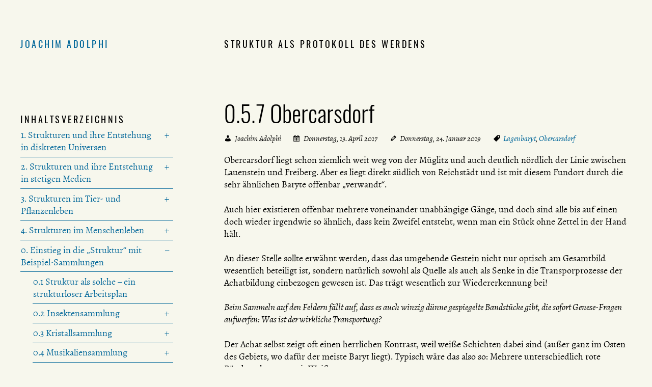

--- FILE ---
content_type: text/html; charset=UTF-8
request_url: https://joachimadolphi.de/einstieg/achatsammlung-oeg/obercarsdorf/
body_size: 44576
content:
<!DOCTYPE html>
<html lang="de">
	<head>
		<meta charset="UTF-8" />
		<meta name="viewport" content="width=device-width, initial-scale=1" />
		<meta name='robots' content='max-image-preview:large' />
<link rel="alternate" type="application/rss+xml" title="Joachim Adolphi &raquo; 0.5.7 Obercarsdorf-Kommentar-Feed" href="https://joachimadolphi.de/einstieg/achatsammlung-oeg/obercarsdorf/feed/" />
<style id='classic-theme-styles-inline-css' type='text/css'>
/*! This file is auto-generated */
.wp-block-button__link{color:#fff;background-color:#32373c;border-radius:9999px;box-shadow:none;text-decoration:none;padding:calc(.667em + 2px) calc(1.333em + 2px);font-size:1.125em}.wp-block-file__button{background:#32373c;color:#fff;text-decoration:none}
</style>
<link rel='stylesheet' id='all-css' href='https://joachimadolphi.de/wp-content/themes/jochen/all.css' type='text/css' media='all' />
<link rel='stylesheet' id='screen-css' href='https://joachimadolphi.de/wp-content/themes/jochen/screen.css' type='text/css' media='screen' />
<link rel='stylesheet' id='print-css' href='https://joachimadolphi.de/wp-content/themes/jochen/print.css' type='text/css' media='print' />
<script type="text/javascript" src="https://joachimadolphi.de/wp-includes/js/jquery/jquery.min.js?ver=3.7.1" id="jquery-core-js"></script>
<script type="text/javascript" src="https://joachimadolphi.de/wp-content/themes/jochen/jquery.highlight.js" id="jquery.highlight-js"></script>
<script type="text/javascript" src="https://joachimadolphi.de/wp-content/themes/jochen/script.js" id="script-js"></script>
<link rel="canonical" href="https://joachimadolphi.de/einstieg/achatsammlung-oeg/obercarsdorf/" />
<link rel='shortlink' href='https://joachimadolphi.de/?p=896' />
<link rel="alternate" title="oEmbed (JSON)" type="application/json+oembed" href="https://joachimadolphi.de/wp-json/oembed/1.0/embed?url=https%3A%2F%2Fjoachimadolphi.de%2Feinstieg%2Fachatsammlung-oeg%2Fobercarsdorf%2F" />
<link rel="alternate" title="oEmbed (XML)" type="text/xml+oembed" href="https://joachimadolphi.de/wp-json/oembed/1.0/embed?url=https%3A%2F%2Fjoachimadolphi.de%2Feinstieg%2Fachatsammlung-oeg%2Fobercarsdorf%2F&#038;format=xml" />
		<link rel="icon" href="/wp-content/themes/jochen/favicon.ico" sizes="48x48" />
		<link rel="icon" href="/wp-content/themes/jochen/favicon.svg" sizes="any" type="image/svg+xml" />
		<link rel="apple-touch-icon" href="/wp-content/themes/jochen/favicon.png" />
		<link rel="manifest" href="/wp-content/themes/jochen/manifest.json" />
		<link rel="alternate" type="application/rss+xml" title="Joachim Adolphi - Feed" href="https://joachimadolphi.de/feed/" />
<link rel="alternate" type="application/rss+xml" title="Joachim Adolphi - Kommentar-Feed" href="https://joachimadolphi.de/comments/feed/" />
	    <!--[if lt IE 9]><script type="text/javascript" src="/wp-content/themes/jochen/ltie9.js"></script><![endif]-->
		<title>0.5.7 Obercarsdorf - Joachim Adolphi</title>
	</head>
<body>
	<div id="skip">
		<span id="top" tabindex="-1"></span>
		<ul>
			<li><a href="#content" title="direkt zum Inhalt dieser Seite springen" class="skip">↓ Inhalt</a></li>
			<li><a href="#navigation" title="direkt zur Navigation dieser Seite springen" class="skip">↓ Navigation</a></li>
		</ul>
	</div>
	<hr class="noscreen noprint" />
	<header>
		<h1><a href="https://joachimadolphi.de/" rel="home">Joachim Adolphi</a></h1>
		<p>Struktur als Protokoll des Werdens</p>
	</header>
	<hr class="noscreen noprint" />
<article>
	<span id="content" tabindex="-1"></span>
						<div id="title">
				<h2>0.5.7 Obercarsdorf</h2>
				<ul class="meta">
					<li class="author">Joachim Adolphi</li>
					<li class="date">Donnerstag, 13. April 2017</li>
					<li class="modified">Donnerstag, 24. Januar 2019</li>
										<li class="tags"><a href="https://joachimadolphi.de/schlagwort/lagenbaryt/" rel="tag">Lagenbaryt</a>, <a href="https://joachimadolphi.de/schlagwort/obercarsdorf/" rel="tag">Obercarsdorf</a></li>				</ul>
			</div>
			<div id="post"><p>Obercarsdorf liegt schon ziemlich weit weg von der Müglitz und auch deutlich nördlich der Linie zwischen Lauenstein und Freiberg. Aber es liegt direkt südlich von Reichstädt und ist mit diesem Fundort durch die sehr ähnlichen Baryte offenbar &#8222;verwandt&#8220;.</p>
<p>Auch hier existieren offenbar mehrere voneinander unabhängige Gänge, und doch sind alle bis auf einen doch wieder irgendwie so ähnlich, dass kein Zweifel entsteht, wenn man ein Stück ohne Zettel in der Hand hält.</p>
<p>An dieser Stelle sollte erwähnt werden, dass das umgebende Gestein nicht nur optisch am Gesamtbild wesentlich beteiligt ist, sondern natürlich sowohl als Quelle als auch als Senke in die Transporprozesse der Achatbildung einbezogen gewesen ist. Das trägt wesentlich zur Wiedererkennung bei!</p>
<p><em>Beim Sammeln auf den Feldern fällt auf, dass es auch winzig dünne gespiegelte Bandstücke gibt, die sofort Genese-Fragen aufwerfen: Was ist der wirkliche Transportweg?</em></p>
<p>Der Achat selbst zeigt oft einen herrlichen Kontrast, weil weiße Schichten dabei sind (außer ganz im Osten des Gebiets, wo dafür der meiste Baryt liegt). Typisch wäre das also so: Mehrere unterschiedlich rote Bänder, abgesetzt mit Weiß:</p>
<p><img fetchpriority="high" decoding="async" class="alignnone size-full wp-image-2900" src="https://joachimadolphi.de/wp-content/uploads/2017/12/mbm-14-20-vs.jpg" alt="" width="1911" height="1176" /></p>
<p>Die Vielfalt ermöglicht im Südwesten des Gebiets auch ein wenig Amethyst und in der Mitte &#8211; wen wundert&#8217;s? &#8211; jede Menge Hämatit.</p>
<p>Hier wieder eine bunte Auswahl ohne Kommentar (darunter viele hübsche Winzlinge für die Matchbox-Sammlung):</p>
<div class='wp-caption alignleft' style='width:448px'><a href='https://joachimadolphi.de/wp-content/uploads/2017/12/mue-76-pol-Obercarsdorf.jpg'><img decoding="async" width="448" height="200" src="https://joachimadolphi.de/wp-content/uploads/2017/12/mue-76-pol-Obercarsdorf-448x200.jpg" class="attachment-thumbnail size-thumbnail" alt="" /></a><p class='wp-caption-text'></p></div><div class='wp-caption alignleft' style='width:306px'><a href='https://joachimadolphi.de/wp-content/uploads/2017/12/MBM15-04-Ocar.jpg'><img decoding="async" width="306" height="200" src="https://joachimadolphi.de/wp-content/uploads/2017/12/MBM15-04-Ocar-306x200.jpg" class="attachment-thumbnail size-thumbnail" alt="" /></a><p class='wp-caption-text'></p></div><div class='wp-caption alignleft' style='width:305px'><a href='https://joachimadolphi.de/wp-content/uploads/2017/12/mbm-14-24.jpg'><img loading="lazy" decoding="async" width="305" height="200" src="https://joachimadolphi.de/wp-content/uploads/2017/12/mbm-14-24-305x200.jpg" class="attachment-thumbnail size-thumbnail" alt="" /></a><p class='wp-caption-text'></p></div><div class='wp-caption alignleft' style='width:263px'><a href='https://joachimadolphi.de/wp-content/uploads/2017/12/mbm-14-23.jpg'><img loading="lazy" decoding="async" width="263" height="200" src="https://joachimadolphi.de/wp-content/uploads/2017/12/mbm-14-23-263x200.jpg" class="attachment-thumbnail size-thumbnail" alt="" /></a><p class='wp-caption-text'></p></div><div class='wp-caption alignleft' style='width:275px'><a href='https://joachimadolphi.de/wp-content/uploads/2017/12/mbm-14-22.jpg'><img loading="lazy" decoding="async" width="275" height="200" src="https://joachimadolphi.de/wp-content/uploads/2017/12/mbm-14-22-275x200.jpg" class="attachment-thumbnail size-thumbnail" alt="" /></a><p class='wp-caption-text'></p></div><div class='wp-caption alignleft' style='width:358px'><a href='https://joachimadolphi.de/wp-content/uploads/2017/12/mbm-14-21.jpg'><img loading="lazy" decoding="async" width="358" height="200" src="https://joachimadolphi.de/wp-content/uploads/2017/12/mbm-14-21-358x200.jpg" class="attachment-thumbnail size-thumbnail" alt="" /></a><p class='wp-caption-text'></p></div><div class='wp-caption alignleft' style='width:246px'><a href='https://joachimadolphi.de/wp-content/uploads/2017/12/hak-17-vs.jpg'><img loading="lazy" decoding="async" width="246" height="200" src="https://joachimadolphi.de/wp-content/uploads/2017/12/hak-17-vs-246x200.jpg" class="attachment-thumbnail size-thumbnail" alt="" /></a><p class='wp-caption-text'></p></div><div class='wp-caption alignleft' style='width:184px'><a href='https://joachimadolphi.de/wp-content/uploads/2017/12/hak-16-rs.jpg'><img loading="lazy" decoding="async" width="184" height="200" src="https://joachimadolphi.de/wp-content/uploads/2017/12/hak-16-rs-184x200.jpg" class="attachment-thumbnail size-thumbnail" alt="" /></a><p class='wp-caption-text'></p></div><div class='wp-caption alignleft' style='width:341px'><a href='https://joachimadolphi.de/wp-content/uploads/2017/12/14-p-16-200.jpg'><img loading="lazy" decoding="async" width="341" height="200" src="https://joachimadolphi.de/wp-content/uploads/2017/12/14-p-16-200-341x200.jpg" class="attachment-thumbnail size-thumbnail" alt="" /></a><p class='wp-caption-text'></p></div><div class='wp-caption alignleft' style='width:313px'><a href='https://joachimadolphi.de/wp-content/uploads/2017/12/14-p-13-200.jpg'><img loading="lazy" decoding="async" width="313" height="200" src="https://joachimadolphi.de/wp-content/uploads/2017/12/14-p-13-200-313x200.jpg" class="attachment-thumbnail size-thumbnail" alt="" /></a><p class='wp-caption-text'></p></div><div class='wp-caption alignleft' style='width:246px'><a href='https://joachimadolphi.de/wp-content/uploads/2017/12/14-p-12-pol.jpg'><img loading="lazy" decoding="async" width="246" height="200" src="https://joachimadolphi.de/wp-content/uploads/2017/12/14-p-12-pol-246x200.jpg" class="attachment-thumbnail size-thumbnail" alt="" /></a><p class='wp-caption-text'></p></div><div class='wp-caption alignleft' style='width:206px'><a href='https://joachimadolphi.de/wp-content/uploads/2017/12/14-p-11-pol-s.jpg'><img loading="lazy" decoding="async" width="206" height="200" src="https://joachimadolphi.de/wp-content/uploads/2017/12/14-p-11-pol-s-206x200.jpg" class="attachment-thumbnail size-thumbnail" alt="" /></a><p class='wp-caption-text'></p></div><div class='wp-caption alignleft' style='width:345px'><a href='https://joachimadolphi.de/wp-content/uploads/2017/12/14-p-10-pol.jpg'><img loading="lazy" decoding="async" width="345" height="200" src="https://joachimadolphi.de/wp-content/uploads/2017/12/14-p-10-pol-345x200.jpg" class="attachment-thumbnail size-thumbnail" alt="" /></a><p class='wp-caption-text'></p></div><div class='wp-caption alignleft' style='width:167px'><a href='https://joachimadolphi.de/wp-content/uploads/2017/12/14-g-15-pol-a.jpg'><img loading="lazy" decoding="async" width="167" height="200" src="https://joachimadolphi.de/wp-content/uploads/2017/12/14-g-15-pol-a-167x200.jpg" class="attachment-thumbnail size-thumbnail" alt="" /></a><p class='wp-caption-text'></p></div><div class='wp-caption alignleft' style='width:182px'><a href='https://joachimadolphi.de/wp-content/uploads/2017/12/14-g-09-50.jpg'><img loading="lazy" decoding="async" width="182" height="200" src="https://joachimadolphi.de/wp-content/uploads/2017/12/14-g-09-50-182x200.jpg" class="attachment-thumbnail size-thumbnail" alt="" /></a><p class='wp-caption-text'></p></div><div class='wp-caption alignleft' style='width:150px'><a href='https://joachimadolphi.de/wp-content/uploads/2017/12/14-g-06-pol.jpg'><img loading="lazy" decoding="async" width="150" height="200" src="https://joachimadolphi.de/wp-content/uploads/2017/12/14-g-06-pol-150x200.jpg" class="attachment-thumbnail size-thumbnail" alt="" /></a><p class='wp-caption-text'></p></div><div class='wp-caption alignleft' style='width:257px'><a href='https://joachimadolphi.de/wp-content/uploads/2017/12/14-g-02-pol-a.jpg'><img loading="lazy" decoding="async" width="257" height="200" src="https://joachimadolphi.de/wp-content/uploads/2017/12/14-g-02-pol-a-257x200.jpg" class="attachment-thumbnail size-thumbnail" alt="" /></a><p class='wp-caption-text'></p></div><div class='wp-caption alignleft' style='width:314px'><a href='https://joachimadolphi.de/wp-content/uploads/2017/12/13-z-32-800.jpg'><img loading="lazy" decoding="async" width="314" height="200" src="https://joachimadolphi.de/wp-content/uploads/2017/12/13-z-32-800-314x200.jpg" class="attachment-thumbnail size-thumbnail" alt="" /></a><p class='wp-caption-text'></p></div><div class='wp-caption alignleft' style='width:289px'><a href='https://joachimadolphi.de/wp-content/uploads/2017/12/13-z-31.jpg'><img loading="lazy" decoding="async" width="289" height="200" src="https://joachimadolphi.de/wp-content/uploads/2017/12/13-z-31-289x200.jpg" class="attachment-thumbnail size-thumbnail" alt="" /></a><p class='wp-caption-text'></p></div><div class='wp-caption alignleft' style='width:393px'><a href='https://joachimadolphi.de/wp-content/uploads/2017/12/13-z-23-800.jpg'><img loading="lazy" decoding="async" width="393" height="200" src="https://joachimadolphi.de/wp-content/uploads/2017/12/13-z-23-800-393x200.jpg" class="attachment-thumbnail size-thumbnail" alt="" /></a><p class='wp-caption-text'></p></div><div class='wp-caption alignleft' style='width:248px'><a href='https://joachimadolphi.de/wp-content/uploads/2017/12/13-z-14.jpg'><img loading="lazy" decoding="async" width="248" height="200" src="https://joachimadolphi.de/wp-content/uploads/2017/12/13-z-14-248x200.jpg" class="attachment-thumbnail size-thumbnail" alt="" /></a><p class='wp-caption-text'></p></div><div class='wp-caption alignleft' style='width:317px'><a href='https://joachimadolphi.de/wp-content/uploads/2017/12/13-z-13.jpg'><img loading="lazy" decoding="async" width="317" height="200" src="https://joachimadolphi.de/wp-content/uploads/2017/12/13-z-13-317x200.jpg" class="attachment-thumbnail size-thumbnail" alt="" /></a><p class='wp-caption-text'></p></div><div class='wp-caption alignleft' style='width:269px'><a href='https://joachimadolphi.de/wp-content/uploads/2017/12/13-z12-800-rs.jpg'><img loading="lazy" decoding="async" width="269" height="200" src="https://joachimadolphi.de/wp-content/uploads/2017/12/13-z12-800-rs-269x200.jpg" class="attachment-thumbnail size-thumbnail" alt="" /></a><p class='wp-caption-text'></p></div><div class='wp-caption alignleft' style='width:187px'><a href='https://joachimadolphi.de/wp-content/uploads/2017/12/13-z-11-800-j-rs.jpg'><img loading="lazy" decoding="async" width="187" height="200" src="https://joachimadolphi.de/wp-content/uploads/2017/12/13-z-11-800-j-rs-187x200.jpg" class="attachment-thumbnail size-thumbnail" alt="" /></a><p class='wp-caption-text'></p></div><div class='wp-caption alignleft' style='width:230px'><a href='https://joachimadolphi.de/wp-content/uploads/2017/12/13-z-05-800.jpg'><img loading="lazy" decoding="async" width="230" height="200" src="https://joachimadolphi.de/wp-content/uploads/2017/12/13-z-05-800-230x200.jpg" class="attachment-thumbnail size-thumbnail" alt="" /></a><p class='wp-caption-text'></p></div><div class='wp-caption alignleft' style='width:239px'><a href='https://joachimadolphi.de/wp-content/uploads/2017/12/13-z-03-rs-800.jpg'><img loading="lazy" decoding="async" width="239" height="200" src="https://joachimadolphi.de/wp-content/uploads/2017/12/13-z-03-rs-800-239x200.jpg" class="attachment-thumbnail size-thumbnail" alt="" /></a><p class='wp-caption-text'></p></div><div class='wp-caption alignleft' style='width:255px'><a href='https://joachimadolphi.de/wp-content/uploads/2017/12/13-z-03-800.jpg'><img loading="lazy" decoding="async" width="255" height="200" src="https://joachimadolphi.de/wp-content/uploads/2017/12/13-z-03-800-255x200.jpg" class="attachment-thumbnail size-thumbnail" alt="" /></a><p class='wp-caption-text'></p></div><div class='wp-caption alignleft' style='width:324px'><a href='https://joachimadolphi.de/wp-content/uploads/2017/12/13-z-01-gs.jpg'><img loading="lazy" decoding="async" width="324" height="200" src="https://joachimadolphi.de/wp-content/uploads/2017/12/13-z-01-gs-324x200.jpg" class="attachment-thumbnail size-thumbnail" alt="" /></a><p class='wp-caption-text'></p></div><br style='clear:both;' />
<p>Die Baryte sind sehr dicht und lassen sich gut bearbeiten:</p>
<p><img loading="lazy" decoding="async" class="alignnone size-full wp-image-2931" src="https://joachimadolphi.de/wp-content/uploads/2017/04/16-e3-12-pol-a.jpg" alt="" width="1746" height="1461" /><img loading="lazy" decoding="async" class="alignnone size-full wp-image-2930" src="https://joachimadolphi.de/wp-content/uploads/2017/04/16-e3-11-pol-a.jpg" alt="" width="1560" height="1566" /></p>
<p>Sie zeigen eine auf Rekristallisation hinweisende matt glänzende Streifenstruktur fast senkrecht zur Bänderung.</p>
</div>
						<div id="comments">
	<h3>Kommentare</h3>
			<div id="comment-59" class="comment">
			<p class="meta">Arndt Kaden am Montag, 21. Januar 2019: 
							</p>
			<p>Hallo Joachim,<br />
Du hast ja wie ich sehe von Obercarsdorf auch schon eine große Vielfalt an Achaten gesammelt. Wie sieht es bei Dir mit doppelten Stücken zum Tausch aus?<br />
Ich habe mit der Zeit bei immer schlechteren Fundchancen auch einiges an Material gefunden.<br />
Wenn Du Interesse hast kannst Du Dich ja mal melden.<br />
Grüße von Arndt</p>
		</div>
			<div id="comment-60" class="comment">
			<p class="meta">Joachim Adolphi am Donnerstag, 24. Januar 2019: 
							</p>
			<p>Hallo Arndt,<br />
das ist ja interessant, dass es bei der geringen Bearbeitung der Felder noch etwas gibt. Ich werde meinen Fundus durchgrasen und mich nächste Woche bei Dir melden!<br />
LG JA</p>
		</div>
			<div id="comment-296" class="comment">
			<p class="meta">Bianka Froh am Mittwoch, 8. Januar 2020: 
							</p>
			<p>Wunderbare Stücke! Hat mir Freude gemacht, danke für&#8217;s Zeigen,</p>
<p>Viele Grüße,</p>
<p>Bianka</p>
		</div>
			<div id="comment-5109" class="comment">
			<p class="meta">Frank Anders am Freitag, 9. Juni 2023: 
							</p>
			<p>Moin, Herr Adolphi, </p>
<p>freue mich schon sehr auf unser Treffen. </p>
<p>Grüße aus Rostock<br />
Frank Anders</p>
		</div>
	</div>
	<div id="respond" class="comment-respond">
		<h4>Kommentar abgeben</h4><form action="https://joachimadolphi.de/wp-comments-post.php" method="post" id="commentform" class="comment-form"><p class="comment-notes"><span id="email-notes">Deine E-Mail-Adresse wird nicht veröffentlicht.</span> <span class="required-field-message">Erforderliche Felder sind mit <span class="required">*</span> markiert</span></p><p><label for="comment">Kommentar</label><textarea id="comment" name="comment" cols="100" rows="8" placeholder="Dein Kommentar"></textarea></p><p><label for="author">Name <span class="required">*</span></label><input type="text" name="author" id="author" value="" size="100" placeholder="Dein Name" /></p>
<p><label for="email">E-Mail-Adresse <span class="required">*</span></label><input type="text" name="email" id="email" value="" size="100" placeholder="Deine E-Mail-Adresse" /></p>
<p><label for="url">Website</label><input type="text" name="url" id="url" value="" size="100" placeholder="Deine Website" /></p>
<p class="form-submit"><input name="submit" type="submit" id="submit" class="submit" value="senden" /> <input type='hidden' name='comment_post_ID' value='896' id='comment_post_ID' />
<input type='hidden' name='comment_parent' id='comment_parent' value='0' />
</p></form>	</div><!-- #respond -->
				</article>
<hr class="noscreen noprint" />
<aside>
	<span id="navigation" tabindex="-1"></span>
	<h3>Navigation</h3>
	<div id="navs" class="navs">
		<h4>Inhaltsverzeichnis</h4>
				<nav>
			<ul>
				<li class="page_item page-item-537 page_item_has_children"><a href="https://joachimadolphi.de/diskrete-universen/">1. Strukturen und ihre Entstehung in diskreten Universen</a>
<ul class='children'>
	<li class="page_item page-item-4273 page_item_has_children"><a href="https://joachimadolphi.de/diskrete-universen/philosophisch/">1.0 Philosophische Vorbemerkung</a>
	<ul class='children'>
		<li class="page_item page-item-6987"><a href="https://joachimadolphi.de/diskrete-universen/philosophisch/wahrheit/">1.0.1 Abbildung und Wahrheit</a></li>
	</ul>
</li>
	<li class="page_item page-item-539 page_item_has_children"><a href="https://joachimadolphi.de/diskrete-universen/eindimensionaler-zellulaerer-automat/">1.1 Eindimensionaler zellulärer Automat</a>
	<ul class='children'>
		<li class="page_item page-item-280"><a href="https://joachimadolphi.de/diskrete-universen/eindimensionaler-zellulaerer-automat/automat-1-3-1/">1.1.1 Eindimensionaler zellulärer Automat „3 ergeben 1“ (1-3-er Universum)</a></li>
		<li class="page_item page-item-322"><a href="https://joachimadolphi.de/diskrete-universen/eindimensionaler-zellulaerer-automat/automat-1-5-1/">1.1.2 Eindimensionaler zellulärer Automat „5 ergeben 1“ (1-5-er Universum)</a></li>
	</ul>
</li>
	<li class="page_item page-item-603 page_item_has_children"><a href="https://joachimadolphi.de/diskrete-universen/zweidim-zellulaerer-automat/">1.2 Zweidimensionaler zellulärer Automat</a>
	<ul class='children'>
		<li class="page_item page-item-751"><a href="https://joachimadolphi.de/diskrete-universen/zweidim-zellulaerer-automat/automat-2-5-1/">1.2.1 Zweidimensionaler zellulärer Automat „5 ergeben 1“</a></li>
		<li class="page_item page-item-761"><a href="https://joachimadolphi.de/diskrete-universen/zweidim-zellulaerer-automat/automat-2-5-1-gendefekt/">1.2.2 Zweidimensionaler zellulärer Automat „5 ergeben 1“ (2-5-er Universum) mit Gendefekten und Immunsystem</a></li>
		<li class="page_item page-item-771 page_item_has_children"><a href="https://joachimadolphi.de/diskrete-universen/zweidim-zellulaerer-automat/automat-2-8-1-spiel-des-lebens/">1.2.3 Zweidimensionaler zellulärer Automat „8 ergeben 1“ (2-8-er Universum) als Conways „Spiel-des-Lebens“</a>
		<ul class='children'>
			<li class="page_item page-item-876"><a href="https://joachimadolphi.de/diskrete-universen/zweidim-zellulaerer-automat/automat-2-8-1-spiel-des-lebens/automat-2-8-1-galerie-1/">1.2.3.1 Galerie 1</a></li>
			<li class="page_item page-item-2102"><a href="https://joachimadolphi.de/diskrete-universen/zweidim-zellulaerer-automat/automat-2-8-1-spiel-des-lebens/automat-2-8-1-galerie-gleiterkanone-und-gleiterfresser/">1.2.3.2 Galerie Gleiterkanone und Gleiterfresser</a></li>
		</ul>
</li>
		<li class="page_item page-item-827 page_item_has_children"><a href="https://joachimadolphi.de/diskrete-universen/zweidim-zellulaerer-automat/automat-kristall/">1.2.4 Zweidimensionales zelluläres Formenwachstum analog den Kristallen</a>
		<ul class='children'>
			<li class="page_item page-item-908"><a href="https://joachimadolphi.de/diskrete-universen/zweidim-zellulaerer-automat/automat-kristall/automat-seifenblase/">1.2.4.1 Seifenblase</a></li>
		</ul>
</li>
	</ul>
</li>
	<li class="page_item page-item-607 page_item_has_children"><a href="https://joachimadolphi.de/diskrete-universen/dreidimensionaler-automat/">1.3 Dreidimensionaler zellulärer Automat</a>
	<ul class='children'>
		<li class="page_item page-item-850"><a href="https://joachimadolphi.de/diskrete-universen/dreidimensionaler-automat/automat-3-7-1-gendefekte-immunsystem/">1.3.1 Automat „7 ergeben 1“ (3-7-er Universum) mit Gendefekten und Immunsystem</a></li>
	</ul>
</li>
	<li class="page_item page-item-609"><a href="https://joachimadolphi.de/diskrete-universen/bewertung-automat-dimensionalitaet/">1.4 Erste Bewertung des Einflusses der Dimensionalität</a></li>
	<li class="page_item page-item-715"><a href="https://joachimadolphi.de/diskrete-universen/doppelhelix/">1.5 Ist die Doppelhelix zu toppen?</a></li>
	<li class="page_item page-item-4491"><a href="https://joachimadolphi.de/diskrete-universen/1-6-diskret-stetig/">1.6 Übergang von diskreten zu stetigen Universen</a></li>
	<li class="page_item page-item-4958"><a href="https://joachimadolphi.de/diskrete-universen/trajektorien-diskret/">1.7 Trajektorien in diskreten Universen</a></li>
</ul>
</li>
<li class="page_item page-item-548 page_item_has_children"><a href="https://joachimadolphi.de/stetige-medien/">2. Strukturen und ihre Entstehung in stetigen Medien</a>
<ul class='children'>
	<li class="page_item page-item-550 page_item_has_children"><a href="https://joachimadolphi.de/stetige-medien/riss-muster/">2.1 Riss-Muster</a>
	<ul class='children'>
		<li class="page_item page-item-555"><a href="https://joachimadolphi.de/stetige-medien/riss-muster/oberflaechen-risse/">2.1.1 Oberflächen-Risse</a></li>
		<li class="page_item page-item-268"><a href="https://joachimadolphi.de/stetige-medien/riss-muster/basaltsaeulen/">2.1.2 Sind Basaltsäulen sechseckig?</a></li>
		<li class="page_item page-item-1058"><a href="https://joachimadolphi.de/stetige-medien/riss-muster/knutsch-und-zutsch-muster/">2.1.3 Knutsch-und-Zutsch-Muster</a></li>
	</ul>
</li>
	<li class="page_item page-item-975"><a href="https://joachimadolphi.de/stetige-medien/stehende-wasserwellen/">2.2 Stehende Wasserwellen und reißende Häutchen</a></li>
	<li class="page_item page-item-977"><a href="https://joachimadolphi.de/stetige-medien/konvektionszellen/">2.3 Muster aus Konvektionszellen</a></li>
	<li class="page_item page-item-577 page_item_has_children"><a href="https://joachimadolphi.de/stetige-medien/quasistetige-medien/">2.4 Kunstgriff der Diskretisierung quasistetiger Medien (mit Erhaltungssatz): Kristalle und andere Erscheinungen (Riffel, OF-Wellen usw. usf.)</a>
	<ul class='children'>
		<li class="page_item page-item-7812"><a href="https://joachimadolphi.de/stetige-medien/quasistetige-medien/sandhaufen/">2.4.0 Grundkurs Diskretisierung: Sandhaufen</a></li>
		<li class="page_item page-item-575 page_item_has_children"><a href="https://joachimadolphi.de/stetige-medien/quasistetige-medien/struktur-elastischer-gebilde/">2.4.1 Zeitliche und räumliche Struktur elastischer Gebilde</a>
		<ul class='children'>
			<li class="page_item page-item-636 page_item_has_children"><a href="https://joachimadolphi.de/stetige-medien/quasistetige-medien/struktur-elastischer-gebilde/balkenbiegung/">2.4.1.1 Balkenbiegung</a>
			<ul class='children'>
				<li class="page_item page-item-7947"><a href="https://joachimadolphi.de/stetige-medien/quasistetige-medien/struktur-elastischer-gebilde/balkenbiegung/statisches-system-elastisch/">2.4.1.1.1 Unbestimmtes statisches System elastisch bestimmen</a></li>
				<li class="page_item page-item-8022 page_item_has_children"><a href="https://joachimadolphi.de/stetige-medien/quasistetige-medien/struktur-elastischer-gebilde/balkenbiegung/elastische-schwingungen/">2.4.1.1.2 Elastische Schwingungen und Wellen im Stab</a>
				<ul class='children'>
					<li class="page_item page-item-8129"><a href="https://joachimadolphi.de/stetige-medien/quasistetige-medien/struktur-elastischer-gebilde/balkenbiegung/elastische-schwingungen/longitudinale-stabschwingung/">2.4.1.1.2.1 Longitudinale Stabschwingung</a></li>
					<li class="page_item page-item-8295"><a href="https://joachimadolphi.de/stetige-medien/quasistetige-medien/struktur-elastischer-gebilde/balkenbiegung/elastische-schwingungen/biegeschwingung/">2.4.1.1.2.2 Biegeschwingung des Stabes</a></li>
					<li class="page_item page-item-8508"><a href="https://joachimadolphi.de/stetige-medien/quasistetige-medien/struktur-elastischer-gebilde/balkenbiegung/elastische-schwingungen/inhomogener-balken/">2.4.1.1.2.3 Biegeschwingung eines inhomogenen Balkens</a></li>
					<li class="page_item page-item-8543"><a href="https://joachimadolphi.de/stetige-medien/quasistetige-medien/struktur-elastischer-gebilde/balkenbiegung/elastische-schwingungen/schwerkraft-aesthetik/">2.4.1.1.2.4 Reiner Schwerkraft-Fall: Ästhetik pur</a></li>
					<li class="page_item page-item-8584"><a href="https://joachimadolphi.de/stetige-medien/quasistetige-medien/struktur-elastischer-gebilde/balkenbiegung/elastische-schwingungen/pruefung-kausal/">2.4.1.1.2.5 Prüfung der kausalen und numerischen Zusammenhänge</a></li>
				</ul>
</li>
			</ul>
</li>
			<li class="page_item page-item-423 page_item_has_children"><a href="https://joachimadolphi.de/stetige-medien/quasistetige-medien/struktur-elastischer-gebilde/federflaechen/">2.4.1.2 Federlinien und Federflächen</a>
			<ul class='children'>
				<li class="page_item page-item-1573"><a href="https://joachimadolphi.de/stetige-medien/quasistetige-medien/struktur-elastischer-gebilde/federflaechen/oloid/">2.4.1.2.1 Oloid</a></li>
				<li class="page_item page-item-8788"><a href="https://joachimadolphi.de/stetige-medien/quasistetige-medien/struktur-elastischer-gebilde/federflaechen/schleuderkette/">2.4.1.2.2 Schleuderkette oder rotierendes Seil</a></li>
			</ul>
</li>
			<li class="page_item page-item-384"><a href="https://joachimadolphi.de/stetige-medien/quasistetige-medien/struktur-elastischer-gebilde/schleppkurven/">2.4.1.3 Schleppkurven</a></li>
		</ul>
</li>
		<li class="page_item page-item-618 page_item_has_children"><a href="https://joachimadolphi.de/stetige-medien/quasistetige-medien/flaechig-linear-riffel/">2.4.2 Mischung von flächigen und linearen Effekten: Riffel</a>
		<ul class='children'>
			<li class="page_item page-item-965"><a href="https://joachimadolphi.de/stetige-medien/quasistetige-medien/flaechig-linear-riffel/sand-im-konstanten-wind/">2.4.2.1 Sand im konstanten Wind</a></li>
			<li class="page_item page-item-967"><a href="https://joachimadolphi.de/stetige-medien/quasistetige-medien/flaechig-linear-riffel/wasser-im-konstanten-wind/">2.4.2.2 Wasser im konstanten Wind</a></li>
			<li class="page_item page-item-969"><a href="https://joachimadolphi.de/stetige-medien/quasistetige-medien/flaechig-linear-riffel/sand-im-wasser/">2.4.2.3 Sand im Hin-und-Her der Wasserwellen</a></li>
			<li class="page_item page-item-971"><a href="https://joachimadolphi.de/stetige-medien/quasistetige-medien/flaechig-linear-riffel/spuelsaum-im-wasser/">2.4.2.4 Spülsaum im Hin-und-Her der Wasserwellen</a></li>
		</ul>
</li>
		<li class="page_item page-item-504 page_item_has_children"><a href="https://joachimadolphi.de/stetige-medien/quasistetige-medien/raeumlich-flaechig-linear-punkt/">2.4.3 Mischung von räumlichen, flächigen, linienartigen und punktförmigen Effekten: Kristalle</a>
		<ul class='children'>
			<li class="page_item page-item-981"><a href="https://joachimadolphi.de/stetige-medien/quasistetige-medien/raeumlich-flaechig-linear-punkt/stetiger-transport-im-raum/">2.4.3.1 Stetiger Transport im Raum</a></li>
			<li class="page_item page-item-1184"><a href="https://joachimadolphi.de/stetige-medien/quasistetige-medien/raeumlich-flaechig-linear-punkt/diskreter-transport-auf-flaeche/">2.4.3.2 Diskreter Transport auf der Fläche am Beispiel der Eisblumen</a></li>
			<li class="page_item page-item-1186"><a href="https://joachimadolphi.de/stetige-medien/quasistetige-medien/raeumlich-flaechig-linear-punkt/raum-flaeche/">2.4.3.3 Überlagerung von Raum und Fläche</a></li>
			<li class="page_item page-item-1189"><a href="https://joachimadolphi.de/stetige-medien/quasistetige-medien/raeumlich-flaechig-linear-punkt/kristalltracht/">2.4.3.4 Die &#8222;Trachten&#8220; der Kristalle</a></li>
			<li class="page_item page-item-1191"><a href="https://joachimadolphi.de/stetige-medien/quasistetige-medien/raeumlich-flaechig-linear-punkt/kristall-uebergangsformen/">2.4.3.5 Theoretisches Spiel mit den Übergangsformen</a></li>
			<li class="page_item page-item-1193"><a href="https://joachimadolphi.de/stetige-medien/quasistetige-medien/raeumlich-flaechig-linear-punkt/kristallformen-gesteine/">2.4.3.6 Praktisches Spiel mit den Kristallformen: kristalline Gesteine</a></li>
			<li class="page_item page-item-5410"><a href="https://joachimadolphi.de/stetige-medien/quasistetige-medien/raeumlich-flaechig-linear-punkt/pseudomorphosen/">2.4.3.7 Pseudomorphosen</a></li>
			<li class="page_item page-item-6170"><a href="https://joachimadolphi.de/stetige-medien/quasistetige-medien/raeumlich-flaechig-linear-punkt/rekristallisation/">2.4.3.8 Rekristallisation</a></li>
			<li class="page_item page-item-9035 page_item_has_children"><a href="https://joachimadolphi.de/stetige-medien/quasistetige-medien/raeumlich-flaechig-linear-punkt/die-grossen-fressen-die-kleinen/">2.4.3.9 Die GROSSEN fressen die kleinen</a>
			<ul class='children'>
				<li class="page_item page-item-9140"><a href="https://joachimadolphi.de/stetige-medien/quasistetige-medien/raeumlich-flaechig-linear-punkt/die-grossen-fressen-die-kleinen/2-4-3-9-1-mathematik-der-diskretisierung-des-wachstums-von-keimen/">2.4.3.9.1 Mathematik der Diskretisierung des Wachstums von Keimen</a></li>
			</ul>
</li>
		</ul>
</li>
	</ul>
</li>
	<li class="page_item page-item-620 page_item_has_children"><a href="https://joachimadolphi.de/stetige-medien/raeumlich-flaechig-achat/">2.5 Mischung von räumlichen und flächigen Effekten: Achate</a>
	<ul class='children'>
		<li class="page_item page-item-622 page_item_has_children"><a href="https://joachimadolphi.de/stetige-medien/raeumlich-flaechig-achat/behauptungen-achat/">2.5.1 Sichere und unsichere Behauptungen über Beobachtungen</a>
		<ul class='children'>
			<li class="page_item page-item-2270"><a href="https://joachimadolphi.de/stetige-medien/raeumlich-flaechig-achat/behauptungen-achat/rissfuellungen-in-achatgaengen/">2.5.1.1 Rissfüllungen in Achatgängen</a></li>
			<li class="page_item page-item-2443"><a href="https://joachimadolphi.de/stetige-medien/raeumlich-flaechig-achat/behauptungen-achat/versetzungsfreiheit-achat/">2.5.1.2 Versetzungsfreiheit der Achatbänderung und ihr mathematischer Hintergrund</a></li>
			<li class="page_item page-item-2452"><a href="https://joachimadolphi.de/stetige-medien/raeumlich-flaechig-achat/behauptungen-achat/verkieselung-achat/">2.5.1.3 Verkieselung der Umgebung von Lithophysen</a></li>
		</ul>
</li>
		<li class="page_item page-item-625"><a href="https://joachimadolphi.de/stetige-medien/raeumlich-flaechig-achat/selektive-grenzflaechen/">2.5.2 Selektive Grenzflächen</a></li>
		<li class="page_item page-item-632"><a href="https://joachimadolphi.de/stetige-medien/raeumlich-flaechig-achat/pseudomorph-perimorph/">2.5.3 Pseudomorphosen und Perimorphosen beim Baryt des Erzgebirges</a></li>
		<li class="page_item page-item-3268"><a href="https://joachimadolphi.de/stetige-medien/raeumlich-flaechig-achat/analyse-rhythmischer-strukturen/">2.5.5 Theoretische Analyse rhythmischer (&#8222;gestreifter&#8220;) Strukturen</a></li>
	</ul>
</li>
	<li class="page_item page-item-2020 page_item_has_children"><a href="https://joachimadolphi.de/stetige-medien/flaechig-raeumlich-falten/">2.6 Mischung von flächigen und räumlichen Effekten: Falten</a>
	<ul class='children'>
		<li class="page_item page-item-4423"><a href="https://joachimadolphi.de/stetige-medien/flaechig-raeumlich-falten/eis-flaechen/">2.6.1 &#8222;3-D-Eisblüten&#8220;: Gebogene Eis-Flächen</a></li>
		<li class="page_item page-item-7757 page_item_has_children"><a href="https://joachimadolphi.de/stetige-medien/flaechig-raeumlich-falten/minimalflaechen/">2.6.2 &#8222;Echte&#8220; Minimalflächen</a>
		<ul class='children'>
			<li class="page_item page-item-8936"><a href="https://joachimadolphi.de/stetige-medien/flaechig-raeumlich-falten/minimalflaechen/minimalflaechen-numerik/">2.6.2.0 Grundlagen der Minimalflächen-Numerik</a></li>
			<li class="page_item page-item-8894"><a href="https://joachimadolphi.de/stetige-medien/flaechig-raeumlich-falten/minimalflaechen/wellenring/">2.6.2.1 Wellenring-Minimalfläche</a></li>
		</ul>
</li>
	</ul>
</li>
	<li class="page_item page-item-3292 page_item_has_children"><a href="https://joachimadolphi.de/stetige-medien/zeitfaktors-tiefengesteine/">2.7 Einfluss des Zeitfaktors: Tiefengesteine</a>
	<ul class='children'>
		<li class="page_item page-item-3303"><a href="https://joachimadolphi.de/stetige-medien/zeitfaktors-tiefengesteine/geologische-zeitraeume/">2.7.1 Rechnen in geologischen Zeiträumen</a></li>
		<li class="page_item page-item-3305 page_item_has_children"><a href="https://joachimadolphi.de/stetige-medien/zeitfaktors-tiefengesteine/energetisches-gefuege/">2.7.2 Energetische Betrachtungen zur Entstehung von &#8222;Gefüge&#8220;</a>
		<ul class='children'>
			<li class="page_item page-item-3413 page_item_has_children"><a href="https://joachimadolphi.de/stetige-medien/zeitfaktors-tiefengesteine/energetisches-gefuege/leoparden-gefuege/">2.7.2.1 Kugel- oder &#8222;Leoparden&#8220;-Gefüge (z. B. Sandstein mit Bleichungsflecken)</a>
			<ul class='children'>
				<li class="page_item page-item-3513"><a href="https://joachimadolphi.de/stetige-medien/zeitfaktors-tiefengesteine/energetisches-gefuege/leoparden-gefuege/qualitativer-denkansatz-zu-parametern-der-kugelstruktur/">2.7.2.1.1 Qualitativer Denkansatz zu Parametern der Kugelstruktur</a></li>
				<li class="page_item page-item-3523"><a href="https://joachimadolphi.de/stetige-medien/zeitfaktors-tiefengesteine/energetisches-gefuege/leoparden-gefuege/simulation-kugelwachstum/">2.7.2.1.2 Halbquantitative Simulation von Kugelwachstum</a></li>
			</ul>
</li>
			<li class="page_item page-item-3475"><a href="https://joachimadolphi.de/stetige-medien/zeitfaktors-tiefengesteine/energetisches-gefuege/gefuege-mehr-zwei/">2.7.2.2 Gefüge mit mehr als zwei Bestandteilen</a></li>
			<li class="page_item page-item-3436"><a href="https://joachimadolphi.de/stetige-medien/zeitfaktors-tiefengesteine/energetisches-gefuege/gefuege-zoniert/">2.7.2.3 Gefüge mit zonierten Kristallen (Seigerung)</a></li>
			<li class="page_item page-item-3382"><a href="https://joachimadolphi.de/stetige-medien/zeitfaktors-tiefengesteine/energetisches-gefuege/eutektisches-gefuege/">2.7.2.4 Eutektisches Gefüge als Mischung linearer und flächiger Effekte im Volumen</a></li>
		</ul>
</li>
		<li class="page_item page-item-3308"><a href="https://joachimadolphi.de/stetige-medien/zeitfaktors-tiefengesteine/eingefrorene-zustaende/">2.7.3 &#8222;Eingefrorene&#8220; Zustände der Vergangenheit und ihre Folgen</a></li>
	</ul>
</li>
	<li class="page_item page-item-3949 page_item_has_children"><a href="https://joachimadolphi.de/stetige-medien/trajektorien/">2.8 Unsichtbare Strukturen: Trajektorien und Schwerpunkte</a>
	<ul class='children'>
		<li class="page_item page-item-5534"><a href="https://joachimadolphi.de/stetige-medien/trajektorien/2-8-0-unsichtbarer-punkt-der-schwerpunkt/">2.8.0 Unsichtbarer Punkt: Der Schwerpunkt</a></li>
		<li class="page_item page-item-3951 page_item_has_children"><a href="https://joachimadolphi.de/stetige-medien/trajektorien/trajektorien-rotsymm/">2.8.1 Untersuchungen zu nichtstationären Ellipsen bei rotationssymmetrischen Masseverteilungen (Achse senkrecht zur Bahnebene)</a>
		<ul class='children'>
			<li class="page_item page-item-6457"><a href="https://joachimadolphi.de/stetige-medien/trajektorien/trajektorien-rotsymm/nichtstationaere-ellipsen/">2.8.1.0 Vergleich der nichtstationären Ellipsen von Rotationsellipsoiden und veränderten Kraftgesetzen</a></li>
			<li class="page_item page-item-6495"><a href="https://joachimadolphi.de/stetige-medien/trajektorien/trajektorien-rotsymm/symmetrie/">2.8.1.1 Symmetrie-Überlegungen zu Trajektorien</a></li>
			<li class="page_item page-item-6707"><a href="https://joachimadolphi.de/stetige-medien/trajektorien/trajektorien-rotsymm/merkur/">2.8.1.2 Perihel-Drehung des Merkur</a></li>
		</ul>
</li>
		<li class="page_item page-item-4041"><a href="https://joachimadolphi.de/stetige-medien/trajektorien/trajektorien-geneigt-3achs/">2.8.2 Untersuchungen zu geneigten Bahnen um dreiachsige Ellipsoide</a></li>
		<li class="page_item page-item-4519 page_item_has_children"><a href="https://joachimadolphi.de/stetige-medien/trajektorien/heuristik/">2.8.3 Heuristische Schritte zum Verstehen der Schwerkraft-Trajektorien</a>
		<ul class='children'>
			<li class="page_item page-item-6451"><a href="https://joachimadolphi.de/stetige-medien/trajektorien/heuristik/trajektorie/">2.8.3.0 Was ist eine &#8222;Trajektorie&#8220; und wodurch ist sie bestimmt?</a></li>
			<li class="page_item page-item-4777"><a href="https://joachimadolphi.de/stetige-medien/trajektorien/heuristik/integration-kugelschale/">2.8.3.1 Integration der Kugelschale</a></li>
			<li class="page_item page-item-4905 page_item_has_children"><a href="https://joachimadolphi.de/stetige-medien/trajektorien/heuristik/ellipsenspiel/">2.8.3.2 Spiel mit der Kepler-Ellipse</a>
			<ul class='children'>
				<li class="page_item page-item-6886"><a href="https://joachimadolphi.de/stetige-medien/trajektorien/heuristik/ellipsenspiel/sonnensturz/">2.8.3.2.1 Spezialfall: gerader radialer &#8222;Fall&#8220; des &#8222;Sonnensturzes&#8220;</a></li>
				<li class="page_item page-item-6958"><a href="https://joachimadolphi.de/stetige-medien/trajektorien/heuristik/ellipsenspiel/spezialfaelle-der-rosetten-trajektorien/">2.8.3.2.2 &#8222;Stationäre&#8220; Spezialfälle der Rosetten</a></li>
			</ul>
</li>
			<li class="page_item page-item-5009"><a href="https://joachimadolphi.de/stetige-medien/trajektorien/heuristik/halbachsen-gesetz/">2.8.3.3 Spiel mit dem T²-a³-Gesetz</a></li>
			<li class="page_item page-item-8973"><a href="https://joachimadolphi.de/stetige-medien/trajektorien/heuristik/sonne-erde-mond/">2.8.3.4 Das &#8222;kuriose&#8220; System Sonne-Erde-Mond</a></li>
			<li class="page_item page-item-9216 page_item_has_children"><a href="https://joachimadolphi.de/stetige-medien/trajektorien/heuristik/2-8-3-5-die-schleifen-der-aeusseren-planeten-des-sonnensystems/">2.8.3.5 Die &#8222;Schleifen&#8220; der äußeren Planeten des Sonnensystems</a>
			<ul class='children'>
				<li class="page_item page-item-9282"><a href="https://joachimadolphi.de/stetige-medien/trajektorien/heuristik/2-8-3-5-die-schleifen-der-aeusseren-planeten-des-sonnensystems/planetenbahn/">2.8.3.5.1 Grundsätzliches zur Planetenbahn-Berechnung</a></li>
			</ul>
</li>
		</ul>
</li>
		<li class="page_item page-item-4568 page_item_has_children"><a href="https://joachimadolphi.de/stetige-medien/trajektorien/trajektorien-unsymmetrisch/">2.8.4 Trajektorien um nicht rotationssymmetrische Konstellationen</a>
		<ul class='children'>
			<li class="page_item page-item-6402"><a href="https://joachimadolphi.de/stetige-medien/trajektorien/trajektorien-unsymmetrisch/galilei-trafo/">2.8.4.0 Eine Vorbetrachtung: Galilei-Transformation</a></li>
			<li class="page_item page-item-6284"><a href="https://joachimadolphi.de/stetige-medien/trajektorien/trajektorien-unsymmetrisch/2-8-4-1-rotierendes-bezugssystem/">2.8.4.1 Rotierendes Bezugssystem</a></li>
			<li class="page_item page-item-6350"><a href="https://joachimadolphi.de/stetige-medien/trajektorien/trajektorien-unsymmetrisch/rosetten-trajektorien/">2.8.4.2 Vergleich der Rosetten-Trajektorien unterschiedlicher Ursache</a></li>
			<li class="page_item page-item-7044"><a href="https://joachimadolphi.de/stetige-medien/trajektorien/trajektorien-unsymmetrisch/lagrange-punkte-erde-sonne/">2.8.4.3 Beispiel: Lagrange-Punkte des Erde-Sonne-Systems</a></li>
		</ul>
</li>
		<li class="page_item page-item-4628"><a href="https://joachimadolphi.de/stetige-medien/trajektorien/weltraum-reisen/">2.8.5 Trajektorien &#8222;ohne Rhythmus oder Struktur&#8220;: Interplanetare Reisen</a></li>
		<li class="page_item page-item-5932 page_item_has_children"><a href="https://joachimadolphi.de/stetige-medien/trajektorien/chaotische-trajektorien/">2.8.6 &#8222;Chaotische&#8220; Trajektorien</a>
		<ul class='children'>
			<li class="page_item page-item-5936"><a href="https://joachimadolphi.de/stetige-medien/trajektorien/chaotische-trajektorien/2-8-6-1-das-doppel-pendel-als-chaot/">2.8.6.1 Das Doppel-Pendel als &#8222;Chaot&#8220;</a></li>
			<li class="page_item page-item-6420"><a href="https://joachimadolphi.de/stetige-medien/trajektorien/chaotische-trajektorien/billard/">2.8.6.2 BILLARD als chaotisch-elastische Stöße</a></li>
			<li class="page_item page-item-6435 page_item_has_children"><a href="https://joachimadolphi.de/stetige-medien/trajektorien/chaotische-trajektorien/mehrkoerper-problem/">2.8.6.3 Das gravitative Mehrkörper-Problem: STERNHAUFEN</a>
			<ul class='children'>
				<li class="page_item page-item-7005"><a href="https://joachimadolphi.de/stetige-medien/trajektorien/chaotische-trajektorien/mehrkoerper-problem/stern-geschwindigkeit/">2.8.6.3.1 Die Stern-Geschwindigkeit in Sternhaufen</a></li>
				<li class="page_item page-item-7014"><a href="https://joachimadolphi.de/stetige-medien/trajektorien/chaotische-trajektorien/mehrkoerper-problem/geschwindigkeitsprofil-galaxis/">2.8.6.3.2 Geschwindigkeitsprofile in ausgewählten Galaxientypen</a></li>
				<li class="page_item page-item-7125"><a href="https://joachimadolphi.de/stetige-medien/trajektorien/chaotische-trajektorien/mehrkoerper-problem/ring-galaxis/">2.8.6.3.3 Spezialfall Ring-Galaxis</a></li>
				<li class="page_item page-item-7154"><a href="https://joachimadolphi.de/stetige-medien/trajektorien/chaotische-trajektorien/mehrkoerper-problem/spezialfall-balken-galaxis/">2.8.6.3.4 Spezialfall Balken-Galaxis</a></li>
			</ul>
</li>
		</ul>
</li>
		<li class="page_item page-item-6627"><a href="https://joachimadolphi.de/stetige-medien/trajektorien/trajektorien-innerhalb/">2.8.7 Trajektorien innerhalb rotationssymmetrischer Masseverteilungen</a></li>
		<li class="page_item page-item-6793"><a href="https://joachimadolphi.de/stetige-medien/trajektorien/2-8-8-spuren/">2.8.8 Sichtbare Trajektorien: Spuren</a></li>
		<li class="page_item page-item-9576"><a href="https://joachimadolphi.de/stetige-medien/trajektorien/2-8-9-asteroiden-stabilitaet/">2.8.9 Asteroiden-Stabilität</a></li>
	</ul>
</li>
	<li class="page_item page-item-4384"><a href="https://joachimadolphi.de/stetige-medien/rhythmen/">2.9 Erlebbare (&#8222;sichtbare&#8220; oder &#8222;hörbare&#8220;) Zeit-Strukturen: Rhythmen</a></li>
	<li class="page_item page-item-5061 page_item_has_children"><a href="https://joachimadolphi.de/stetige-medien/stationaere-zustaende/">2.10 Versteckte Strukturen: Stationäre Zustände</a>
	<ul class='children'>
		<li class="page_item page-item-5092 page_item_has_children"><a href="https://joachimadolphi.de/stetige-medien/stationaere-zustaende/pegel/">2.10.1 Flusspegel</a>
		<ul class='children'>
			<li class="page_item page-item-5167"><a href="https://joachimadolphi.de/stetige-medien/stationaere-zustaende/pegel/wellen/">2.10.1.1 Wellen</a></li>
		</ul>
</li>
		<li class="page_item page-item-6826 page_item_has_children"><a href="https://joachimadolphi.de/stetige-medien/stationaere-zustaende/2-10-2-stationaer-diskret/">2.10.2 Stationäre Zustände in &#8222;diskreten&#8220; Systemen</a>
		<ul class='children'>
			<li class="page_item page-item-7209"><a href="https://joachimadolphi.de/stetige-medien/stationaere-zustaende/2-10-2-stationaer-diskret/2-10-2-1-thermodynamik-diskret/">2.10.2.1 Thermodynamik diskret</a></li>
		</ul>
</li>
		<li class="page_item page-item-5426"><a href="https://joachimadolphi.de/stetige-medien/stationaere-zustaende/erdwaerme/">2.10.4 Erdwärme</a></li>
		<li class="page_item page-item-5070"><a href="https://joachimadolphi.de/stetige-medien/stationaere-zustaende/klima/">2.10.5 Klima</a></li>
	</ul>
</li>
	<li class="page_item page-item-9166"><a href="https://joachimadolphi.de/stetige-medien/2-11-wetter-mischung-von-flaechigen-und-raeumlichen-effekten-und-phasenuebergaengen/">2.11 WETTER: Mischung von flächigen und räumlichen Effekten UND Phasenübergängen</a></li>
</ul>
</li>
<li class="page_item page-item-677 page_item_has_children"><a href="https://joachimadolphi.de/tier-pflanzen/">3. Strukturen im Tier- und Pflanzenleben</a>
<ul class='children'>
	<li class="page_item page-item-6079"><a href="https://joachimadolphi.de/tier-pflanzen/3-0-das-leben-an-sich/">3.0 Das Leben an sich</a></li>
	<li class="page_item page-item-6090"><a href="https://joachimadolphi.de/tier-pflanzen/anordnung/">3.1 Anordnungs-&#8222;Strukturen&#8220; bei Pflanzen und niederen Tieren</a></li>
	<li class="page_item page-item-6009"><a href="https://joachimadolphi.de/tier-pflanzen/sinnesorgane-gliederfuesser/">3.3 Sinnesorgane der Gliederfüßer</a></li>
	<li class="page_item page-item-687 page_item_has_children"><a href="https://joachimadolphi.de/tier-pflanzen/entsch-hoeherer-tiere/">3.5 Entscheidungs-Strukturen höherer Tiere</a>
	<ul class='children'>
		<li class="page_item page-item-692"><a href="https://joachimadolphi.de/tier-pflanzen/entsch-hoeherer-tiere/kraehen-greife/">3.5.1 Flucht der Krähen und Greife</a></li>
	</ul>
</li>
	<li class="page_item page-item-2409 page_item_has_children"><a href="https://joachimadolphi.de/tier-pflanzen/spiel-hoeherer-tiere/">3.6 Spiel höherer Tiere</a>
	<ul class='children'>
		<li class="page_item page-item-2411"><a href="https://joachimadolphi.de/tier-pflanzen/spiel-hoeherer-tiere/saengerwettstreit/">3.6.1 Sängerwettstreit mit den Amselhähnen</a></li>
		<li class="page_item page-item-2415"><a href="https://joachimadolphi.de/tier-pflanzen/spiel-hoeherer-tiere/gelaendespiel/">3.6.2 Geländespiel mit der Springspinne</a></li>
		<li class="page_item page-item-2524"><a href="https://joachimadolphi.de/tier-pflanzen/spiel-hoeherer-tiere/optimierungsspiel/">3.6.3 Optimierungsspiel mit Bläßhühnern</a></li>
	</ul>
</li>
</ul>
</li>
<li class="page_item page-item-673 page_item_has_children"><a href="https://joachimadolphi.de/menschenleben/">4. Strukturen im Menschenleben</a>
<ul class='children'>
	<li class="page_item page-item-5941 page_item_has_children"><a href="https://joachimadolphi.de/menschenleben/lernen/">4.0 Über das Lernen und das Verstehen, das Wissen und das Können</a>
	<ul class='children'>
		<li class="page_item page-item-6668"><a href="https://joachimadolphi.de/menschenleben/lernen/4-0-0-gewissheiten/">4.0.0 Gewissheiten über unsere Umwelt</a></li>
		<li class="page_item page-item-6521"><a href="https://joachimadolphi.de/menschenleben/lernen/trugschluesse/">4.0.1 Struktur der menschlichen Trugschlüsse</a></li>
		<li class="page_item page-item-7193"><a href="https://joachimadolphi.de/menschenleben/lernen/grandiose-trugschluesse/">4.0.2 Grandiose Trugschlüsse der Wissenschaft</a></li>
	</ul>
</li>
	<li class="page_item page-item-1676 page_item_has_children"><a href="https://joachimadolphi.de/menschenleben/aesthetik-und-psychologie/">4.1 Ästhetik und Psychologie</a>
	<ul class='children'>
		<li class="page_item page-item-1678 page_item_has_children"><a href="https://joachimadolphi.de/menschenleben/aesthetik-und-psychologie/unbewusstes/">4.1.1 Strukturen im Unbewussten</a>
		<ul class='children'>
			<li class="page_item page-item-3285"><a href="https://joachimadolphi.de/menschenleben/aesthetik-und-psychologie/unbewusstes/training/">4.1.1.1 Bewusstes Schaffen von Strukturen: Training</a></li>
			<li class="page_item page-item-3768"><a href="https://joachimadolphi.de/menschenleben/aesthetik-und-psychologie/unbewusstes/fehlleistungen/">4.1.1.2 Fehlleistungen trainierter Strukturen</a></li>
			<li class="page_item page-item-5340"><a href="https://joachimadolphi.de/menschenleben/aesthetik-und-psychologie/unbewusstes/mitdenken/">4.1.1.3 Struktur der Struktur: Erkennen und Mitdenken</a></li>
		</ul>
</li>
		<li class="page_item page-item-1881"><a href="https://joachimadolphi.de/menschenleben/aesthetik-und-psychologie/erwartung/">4.1.2 Erlernte Strukturen der &#8222;Erwartung&#8220;</a></li>
		<li class="page_item page-item-1691"><a href="https://joachimadolphi.de/menschenleben/aesthetik-und-psychologie/selbstreflexion/">4.1.3 Dynamik der Selbstreflexion</a></li>
		<li class="page_item page-item-1703"><a href="https://joachimadolphi.de/menschenleben/aesthetik-und-psychologie/denken/">4.1.4 Freiheit des Denkens</a></li>
		<li class="page_item page-item-1855"><a href="https://joachimadolphi.de/menschenleben/aesthetik-und-psychologie/information-und-wahrheit/">4.1.5 Information und Wahrheit</a></li>
	</ul>
</li>
	<li class="page_item page-item-1719 page_item_has_children"><a href="https://joachimadolphi.de/menschenleben/geometrie/">4.2 Ästhetik und Geometrie</a>
	<ul class='children'>
		<li class="page_item page-item-6510"><a href="https://joachimadolphi.de/menschenleben/geometrie/kreativitaet/">4.2.0 Symmetrie und Ästhetik der Kreativität</a></li>
		<li class="page_item page-item-1811 page_item_has_children"><a href="https://joachimadolphi.de/menschenleben/geometrie/strukturelemente-der-geometrie/">4.2.1 Strukturelemente der Geometrie</a>
		<ul class='children'>
			<li class="page_item page-item-1813"><a href="https://joachimadolphi.de/menschenleben/geometrie/strukturelemente-der-geometrie/punkt/">4.2.1.1 Geometrie-Strukturelement 1: Punkt als Kreuzung</a></li>
			<li class="page_item page-item-1935"><a href="https://joachimadolphi.de/menschenleben/geometrie/strukturelemente-der-geometrie/linie/">4.2.1.2 Geometrie-Strukturelement 2: Linie solitär oder als Kreuzung</a></li>
		</ul>
</li>
		<li class="page_item page-item-3559"><a href="https://joachimadolphi.de/menschenleben/geometrie/didaktisches-struktur-verstehen/">4.2.2 Didaktische Nutzung der Geometrie für das Struktur-Verstehen</a></li>
		<li class="page_item page-item-3718"><a href="https://joachimadolphi.de/menschenleben/geometrie/didaktische-zusammenhaenge/">4.2.3 Didaktische Nutzung der Geometrie für abstrakte Zusammenhänge</a></li>
		<li class="page_item page-item-5125 page_item_has_children"><a href="https://joachimadolphi.de/menschenleben/geometrie/4-2-4-struktur-und-auge/">4.2.4 Struktur und Auge</a>
		<ul class='children'>
			<li class="page_item page-item-6213"><a href="https://joachimadolphi.de/menschenleben/geometrie/4-2-4-struktur-und-auge/auge-und-hirn/">4.2.4.1 Experimente mit Auge und Hirn</a></li>
		</ul>
</li>
	</ul>
</li>
	<li class="page_item page-item-1721 page_item_has_children"><a href="https://joachimadolphi.de/menschenleben/musik/">4.3 Ästhetik und Musik</a>
	<ul class='children'>
		<li class="page_item page-item-9303"><a href="https://joachimadolphi.de/menschenleben/musik/musikunterricht/">4.3.0 Dilemma des Musikunterrichts</a></li>
		<li class="page_item page-item-1734 page_item_has_children"><a href="https://joachimadolphi.de/menschenleben/musik/struktur-musik/">4.3.1 Strukturelemente der Musik</a>
		<ul class='children'>
			<li class="page_item page-item-1740"><a href="https://joachimadolphi.de/menschenleben/musik/struktur-musik/zeit-als-takt/">4.3.1.1 Musik-Strukturelement 1: Zeit als Takt und Rhythmus</a></li>
			<li class="page_item page-item-1744"><a href="https://joachimadolphi.de/menschenleben/musik/struktur-musik/tonhoehe-als-melodie/">4.3.1.2 Musik-Strukturelement 2: Tonhöhe als Melodie und Harmonie</a></li>
			<li class="page_item page-item-1900"><a href="https://joachimadolphi.de/menschenleben/musik/struktur-musik/klang-faerbung/">4.3.1.3 Musik-Strukturelement 3: Klang-&#8222;Farbe&#8220; und Instrumentalisierung</a></li>
			<li class="page_item page-item-5448"><a href="https://joachimadolphi.de/menschenleben/musik/struktur-musik/ohr/">4.3.1.4 Musik und Ohr</a></li>
			<li class="page_item page-item-8683"><a href="https://joachimadolphi.de/menschenleben/musik/struktur-musik/4-3-1-5-musik-und-mathematik-sowie-physik-wohltemperierte-stimmung/">4.3.1.5 Musik und Mathematik sowie Physik: Wohltemperierte Stimmung</a></li>
		</ul>
</li>
		<li class="page_item page-item-1808"><a href="https://joachimadolphi.de/menschenleben/musik/wechselspiel-musik/">4.3.2 Wechselspiel der Strukturelemente der Musik</a></li>
		<li class="page_item page-item-1867 page_item_has_children"><a href="https://joachimadolphi.de/menschenleben/musik/wechselspiel-musik-psychologie/">4.3.3 Wechselspiel der Strukturelemente der Musik mit denen der Psychologie</a>
		<ul class='children'>
			<li class="page_item page-item-6544"><a href="https://joachimadolphi.de/menschenleben/musik/wechselspiel-musik-psychologie/harmonie-und-psyche/">4.3.3.1 Harmonie und Psyche</a></li>
			<li class="page_item page-item-5434"><a href="https://joachimadolphi.de/menschenleben/musik/wechselspiel-musik-psychologie/haenschen-klein/">4.3.3.2 Beispiel &#8222;Hänschen klein&#8220;</a></li>
			<li class="page_item page-item-6567"><a href="https://joachimadolphi.de/menschenleben/musik/wechselspiel-musik-psychologie/beethoven/">4.3.3.3 Beethoven</a></li>
			<li class="page_item page-item-6573"><a href="https://joachimadolphi.de/menschenleben/musik/wechselspiel-musik-psychologie/chopin/">4.3.3.4 Chopin</a></li>
			<li class="page_item page-item-9487"><a href="https://joachimadolphi.de/menschenleben/musik/wechselspiel-musik-psychologie/4-3-3-5-the-beatles/">4.3.3.5 The Beatles</a></li>
		</ul>
</li>
	</ul>
</li>
	<li class="page_item page-item-1840 page_item_has_children"><a href="https://joachimadolphi.de/menschenleben/sprache/">4.4 Sprache und Struktur</a>
	<ul class='children'>
		<li class="page_item page-item-1842"><a href="https://joachimadolphi.de/menschenleben/sprache/verstehen-von-sprache/">4.4.1 Hörendes Verstehen von Sprache</a></li>
		<li class="page_item page-item-1847"><a href="https://joachimadolphi.de/menschenleben/sprache/struktur-sprache/">4.4.2 Struktur-Elemente der Sprache</a></li>
		<li class="page_item page-item-5442"><a href="https://joachimadolphi.de/menschenleben/sprache/satzbau/">4.4.3 Struktur der Sprache: Satzbau</a></li>
		<li class="page_item page-item-6641"><a href="https://joachimadolphi.de/menschenleben/sprache/sprach-kommunikation/">4.4.4 Sprache als Element der Kommunikation</a></li>
		<li class="page_item page-item-6689"><a href="https://joachimadolphi.de/menschenleben/sprache/wille/">4.4.5 Gibt es eine Struktur hinter dem Willen?</a></li>
	</ul>
</li>
	<li class="page_item page-item-3330 page_item_has_children"><a href="https://joachimadolphi.de/menschenleben/demokratie/">4.5 Kultur und Demokratie</a>
	<ul class='children'>
		<li class="page_item page-item-6205"><a href="https://joachimadolphi.de/menschenleben/demokratie/4-5-1-die-ambivalenz-des-rudel-wesens-mensch/">4.5.1 Die Ambivalenz des Rudel-Wesens Mensch</a></li>
	</ul>
</li>
	<li class="page_item page-item-3334"><a href="https://joachimadolphi.de/menschenleben/marktwirtschaft/">4.6 Kultur und Marktwirtschaft</a></li>
	<li class="page_item page-item-3342"><a href="https://joachimadolphi.de/menschenleben/ausblick/">4.7 Ausblick</a></li>
</ul>
</li>
<li class="page_item page-item-266 page_item_has_children current_page_ancestor"><a href="https://joachimadolphi.de/einstieg/">0. Einstieg in die &#8222;Struktur&#8220; mit Beispiel-Sammlungen</a>
<ul class='children'>
	<li class="page_item page-item-270"><a href="https://joachimadolphi.de/einstieg/struktur-als-solche/">0.1 Struktur als solche – ein strukturloser Arbeitsplan</a></li>
	<li class="page_item page-item-1405 page_item_has_children"><a href="https://joachimadolphi.de/einstieg/insektensammlung/">0.2 Insektensammlung</a>
	<ul class='children'>
		<li class="page_item page-item-6057"><a href="https://joachimadolphi.de/einstieg/insektensammlung/spinnen/">0.2.0 Spinnen</a></li>
		<li class="page_item page-item-6059"><a href="https://joachimadolphi.de/einstieg/insektensammlung/schwebfliegen/">0.2.1 Schwebfliegen</a></li>
	</ul>
</li>
	<li class="page_item page-item-1865 page_item_has_children"><a href="https://joachimadolphi.de/einstieg/kristallsammlung/">0.3 Kristallsammlung</a>
	<ul class='children'>
		<li class="page_item page-item-4233"><a href="https://joachimadolphi.de/einstieg/kristallsammlung/zwillinge/">0.3.1 Struktur-Besonderheit: Kristall-Zwillinge und -Mehrlinge</a></li>
	</ul>
</li>
	<li class="page_item page-item-3907 page_item_has_children"><a href="https://joachimadolphi.de/einstieg/musikaliensammlung/">0.4 Musikaliensammlung</a>
	<ul class='children'>
		<li class="page_item page-item-9460"><a href="https://joachimadolphi.de/einstieg/musikaliensammlung/0-4-0-konzert-hinweise/">0.4.0 Konzert-Hinweise</a></li>
	</ul>
</li>
	<li class="page_item page-item-628 page_item_has_children current_page_ancestor current_page_parent"><a href="https://joachimadolphi.de/einstieg/achatsammlung-oeg/">0.5 Achatsammlung Osterzgebirge</a>
	<ul class='children'>
		<li class="page_item page-item-8961"><a href="https://joachimadolphi.de/einstieg/achatsammlung-oeg/feldfund/">0.5.0 Das &#8222;Wachsen&#8220; der Feldfund-Steine</a></li>
		<li class="page_item page-item-884 page_item_has_children"><a href="https://joachimadolphi.de/einstieg/achatsammlung-oeg/schlottwitz/">0.5.1 Schlottwitz</a>
		<ul class='children'>
			<li class="page_item page-item-5545"><a href="https://joachimadolphi.de/einstieg/achatsammlung-oeg/schlottwitz/salband/">0.5.1.1 Das Salband SB</a></li>
			<li class="page_item page-item-5573"><a href="https://joachimadolphi.de/einstieg/achatsammlung-oeg/schlottwitz/start-amethyst/">0.5.1.2 Der Start-Amethyst Am0</a></li>
			<li class="page_item page-item-5597"><a href="https://joachimadolphi.de/einstieg/achatsammlung-oeg/schlottwitz/erste-haupt-amethyst/">0.5.1.3 Der Erste Haupt-Amethyst Am1</a></li>
			<li class="page_item page-item-5634"><a href="https://joachimadolphi.de/einstieg/achatsammlung-oeg/schlottwitz/milchquarz/">0.5.1.4 Das Milchquarz-Band MQ</a></li>
			<li class="page_item page-item-5652"><a href="https://joachimadolphi.de/einstieg/achatsammlung-oeg/schlottwitz/zweite-haupt-amethyst/">0.5.1.5 Der Zweite Haupt-Amethyst Am2</a></li>
			<li class="page_item page-item-5669"><a href="https://joachimadolphi.de/einstieg/achatsammlung-oeg/schlottwitz/rauchquarz/">0.5.1.6 Das Rauchquarz-Band RQ</a></li>
			<li class="page_item page-item-5685"><a href="https://joachimadolphi.de/einstieg/achatsammlung-oeg/schlottwitz/0-5-1-7-der-dritte-haupt-amethyst/">0.5.1.7 Der Dritte Haupt-Amethyst Am3</a></li>
			<li class="page_item page-item-5711"><a href="https://joachimadolphi.de/einstieg/achatsammlung-oeg/schlottwitz/zwischenachat/">0.5.1.8 Der schmale Zwischenachat ZA</a></li>
			<li class="page_item page-item-5819"><a href="https://joachimadolphi.de/einstieg/achatsammlung-oeg/schlottwitz/0-5-1-9-das-fingerband-fb/">0.5.1.9 Das &#8222;Fingerband&#8220; FB</a></li>
			<li class="page_item page-item-5730"><a href="https://joachimadolphi.de/einstieg/achatsammlung-oeg/schlottwitz/0-5-1-10-der-vierte-haupt-amethyst/">0.5.1.10 Der Vierte Haupt-Amethyst Am4</a></li>
			<li class="page_item page-item-5746"><a href="https://joachimadolphi.de/einstieg/achatsammlung-oeg/schlottwitz/0-5-1-11-das-zwischen-quarz-band-zq-zwischen-am4-und-ha/">0.5.1.11 Das Zwischen-Quarz-Band ZQ zwischen Am4 und HA</a></li>
			<li class="page_item page-item-5878"><a href="https://joachimadolphi.de/einstieg/achatsammlung-oeg/schlottwitz/hauptachat/">0.5.1.12 Der Hauptachat HA</a></li>
			<li class="page_item page-item-5773"><a href="https://joachimadolphi.de/einstieg/achatsammlung-oeg/schlottwitz/zwischenlage/">0.5.1.13 Die Zwischenlage ZL zwischen den beiden Achaten</a></li>
			<li class="page_item page-item-5799"><a href="https://joachimadolphi.de/einstieg/achatsammlung-oeg/schlottwitz/0-5-1-14-der-neben-achat-na/">0.5.1.14 Der Neben-Achat NA</a></li>
			<li class="page_item page-item-5787"><a href="https://joachimadolphi.de/einstieg/achatsammlung-oeg/schlottwitz/0-5-1-15-gangfuellung-gf/">0.5.1.15 Gangfüllung GF</a></li>
		</ul>
</li>
		<li class="page_item page-item-886"><a href="https://joachimadolphi.de/einstieg/achatsammlung-oeg/cunnersdorf/">0.5.2 Cunnersdorf</a></li>
		<li class="page_item page-item-888"><a href="https://joachimadolphi.de/einstieg/achatsammlung-oeg/berthelsdorf-doebra/">0.5.3 Berthelsdorf-Döbra</a></li>
		<li class="page_item page-item-890"><a href="https://joachimadolphi.de/einstieg/achatsammlung-oeg/bielatal-hirschsprung/">0.5.4 Bielatal-Hirschsprung</a></li>
		<li class="page_item page-item-892"><a href="https://joachimadolphi.de/einstieg/achatsammlung-oeg/doenschten-falkenhain/">0.5.5 Dönschten-Falkenhain</a></li>
		<li class="page_item page-item-894"><a href="https://joachimadolphi.de/einstieg/achatsammlung-oeg/lauenstein-liebenau-trebnitzgrund-geising/">0.5.6 Lauenstein-Liebenau und Trebnitzgrund sowie Geising</a></li>
		<li class="page_item page-item-896 current_page_item"><a href="https://joachimadolphi.de/einstieg/achatsammlung-oeg/obercarsdorf/" aria-current="page">0.5.7 Obercarsdorf</a></li>
		<li class="page_item page-item-898"><a href="https://joachimadolphi.de/einstieg/achatsammlung-oeg/hartmannsdorf-pretzschendorf-oberbobritzsch/">0.5.8 Hartmannsdorf, Pretzschendorf, Oberbobritzsch</a></li>
		<li class="page_item page-item-900"><a href="https://joachimadolphi.de/einstieg/achatsammlung-oeg/felder-des-alten-mueglitzlaufes/">0.5.9 Felder des alten Müglitzlaufes</a></li>
		<li class="page_item page-item-902"><a href="https://joachimadolphi.de/einstieg/achatsammlung-oeg/vorderes-gruendel/">0.5.10 Vorderes Gründel bei Reinhardtsgrimma</a></li>
		<li class="page_item page-item-1429"><a href="https://joachimadolphi.de/einstieg/achatsammlung-oeg/reichstaedt/">0.5.11 Reichstädt</a></li>
		<li class="page_item page-item-2334"><a href="https://joachimadolphi.de/einstieg/achatsammlung-oeg/johnsbach/">0.5.12 Johnsbach</a></li>
		<li class="page_item page-item-904"><a href="https://joachimadolphi.de/einstieg/achatsammlung-oeg/pseudomorphosen-nach-baryt/">0.5.13 Pseudomorphosen nach Baryt und Perimorphosen um Baryt</a></li>
		<li class="page_item page-item-2746"><a href="https://joachimadolphi.de/einstieg/achatsammlung-oeg/das-herkunftslose-dreiband/">0.5.14 Das herkunftslose Dreiband</a></li>
		<li class="page_item page-item-3071"><a href="https://joachimadolphi.de/einstieg/achatsammlung-oeg/halsbach-und-umgebung/">0.5.15 Halsbach und Umgebung</a></li>
	</ul>
</li>
</ul>
</li>
<li class="page_item page-item-530 page_item_has_children"><a href="https://joachimadolphi.de/nw-grundlagen/">A. Naturwissenschaftliche Grundlagen</a>
<ul class='children'>
	<li class="page_item page-item-2404"><a href="https://joachimadolphi.de/nw-grundlagen/absolut-und-relativ/">Proportionalität, absolute und relative Größen</a></li>
	<li class="page_item page-item-5119 page_item_has_children"><a href="https://joachimadolphi.de/nw-grundlagen/corona/">Exponentielles Wachstum: Corona-Virus</a>
	<ul class='children'>
		<li class="page_item page-item-5133"><a href="https://joachimadolphi.de/nw-grundlagen/corona/corona-selber/">Corona selber rechnen!</a></li>
		<li class="page_item page-item-5309"><a href="https://joachimadolphi.de/nw-grundlagen/corona/corona-absolut-oder-relativ-messen/">Corona: absolut oder relativ messen?</a></li>
		<li class="page_item page-item-6074"><a href="https://joachimadolphi.de/nw-grundlagen/corona/vertiefung-exponential/">Vertiefung der Exponentialfunktion</a></li>
	</ul>
</li>
	<li class="page_item page-item-5332"><a href="https://joachimadolphi.de/nw-grundlagen/physphil/">Physik und Philosophie</a></li>
	<li class="page_item page-item-5392"><a href="https://joachimadolphi.de/nw-grundlagen/grundrechenarten/">Grundrechenarten</a></li>
	<li class="page_item page-item-5948"><a href="https://joachimadolphi.de/nw-grundlagen/energie-satz/">Energie-Satz</a></li>
	<li class="page_item page-item-9530"><a href="https://joachimadolphi.de/nw-grundlagen/primzahl-spielchen/">Primzahl-Spielchen</a></li>
	<li class="page_item page-item-1996"><a href="https://joachimadolphi.de/nw-grundlagen/mittelwerte/">Mittelwerte</a></li>
	<li class="page_item page-item-545"><a href="https://joachimadolphi.de/nw-grundlagen/extensiv-und-intensiv/">Extensive und intensive Größen</a></li>
	<li class="page_item page-item-741"><a href="https://joachimadolphi.de/nw-grundlagen/erhaltungssaetze/">Erhaltungssätze für Anfänger</a></li>
	<li class="page_item page-item-461"><a href="https://joachimadolphi.de/nw-grundlagen/schwingung/">Pi: Universelle Naturkonstante aus der Schwingungsgleichung für Anfänger</a></li>
	<li class="page_item page-item-472"><a href="https://joachimadolphi.de/nw-grundlagen/daempfung/">e: Universelle Naturkonstante aus der Dämpfungsgleichung für Anfänger</a></li>
	<li class="page_item page-item-258"><a href="https://joachimadolphi.de/nw-grundlagen/eindeutigkeit/">Eindeutigkeit?</a></li>
	<li class="page_item page-item-2538"><a href="https://joachimadolphi.de/nw-grundlagen/diff-int/">Differenzieren und Integrieren &#8211; wozu ist das gut?</a></li>
	<li class="page_item page-item-412 page_item_has_children"><a href="https://joachimadolphi.de/nw-grundlagen/numerische-integration/">Numerische Integration</a>
	<ul class='children'>
		<li class="page_item page-item-6904"><a href="https://joachimadolphi.de/nw-grundlagen/numerische-integration/genauigkeit/">Stützstellen der numerischen Integration und deren Einfluss auf die Genauigkeit</a></li>
	</ul>
</li>
	<li class="page_item page-item-5033 page_item_has_children"><a href="https://joachimadolphi.de/nw-grundlagen/symmetrie/">&#8222;Aus Symmetriegründen&#8220; &#8211; Zaubersatz der Physiker</a>
	<ul class='children'>
		<li class="page_item page-item-9265"><a href="https://joachimadolphi.de/nw-grundlagen/symmetrie/systematischer-symmetrie-bruch-praxis-beispiele/">Systematischer Symmetrie-Bruch: Praxis-Beispiele</a></li>
	</ul>
</li>
	<li class="page_item page-item-1103"><a href="https://joachimadolphi.de/nw-grundlagen/rueckkopplung/">Rückkopplung</a></li>
	<li class="page_item page-item-1412"><a href="https://joachimadolphi.de/nw-grundlagen/transportprozesse/">Transportprozesse</a></li>
	<li class="page_item page-item-659"><a href="https://joachimadolphi.de/nw-grundlagen/schwingung-daempfung/">Schwingung und Dämpfung und Verzögerung</a></li>
	<li class="page_item page-item-3686"><a href="https://joachimadolphi.de/nw-grundlagen/extremwertaufgaben/">Extremwertaufgaben</a></li>
	<li class="page_item page-item-3655"><a href="https://joachimadolphi.de/nw-grundlagen/naeherungen/">Näherungen und Näherungsmethoden, Abschätzungen, Schätzwerte, Überschlagsrechnung</a></li>
	<li class="page_item page-item-3701"><a href="https://joachimadolphi.de/nw-grundlagen/wahrscheinlichkeit/">Wahrscheinlichkeit</a></li>
	<li class="page_item page-item-417"><a href="https://joachimadolphi.de/nw-grundlagen/stabilitaet/">Stabilität</a></li>
	<li class="page_item page-item-1276"><a href="https://joachimadolphi.de/nw-grundlagen/keimbildung/">Keimbildung</a></li>
	<li class="page_item page-item-1311"><a href="https://joachimadolphi.de/nw-grundlagen/reifung/">Reifung</a></li>
	<li class="page_item page-item-1763"><a href="https://joachimadolphi.de/nw-grundlagen/interferenz/">Interferenz</a></li>
	<li class="page_item page-item-1491 page_item_has_children"><a href="https://joachimadolphi.de/nw-grundlagen/kristallografie/">Kristallografie</a>
	<ul class='children'>
		<li class="page_item page-item-7982"><a href="https://joachimadolphi.de/nw-grundlagen/kristallografie/kristalle-selber-bauen/">Kristalle selber &#8222;bauen&#8220;</a></li>
	</ul>
</li>
	<li class="page_item page-item-3210 page_item_has_children"><a href="https://joachimadolphi.de/nw-grundlagen/vermischung-dimensionen/">Geometrische Beziehungen bei der Vermischung von Dimensionen</a>
	<ul class='children'>
		<li class="page_item page-item-3915"><a href="https://joachimadolphi.de/nw-grundlagen/vermischung-dimensionen/dimension-raumbezug/">Dimensionen und Raumbeziehungen</a></li>
	</ul>
</li>
	<li class="page_item page-item-78 page_item_has_children"><a href="https://joachimadolphi.de/nw-grundlagen/sphaer-geom/">Sphärische Geometrie: Das Wundern eines Behinderten</a>
	<ul class='children'>
		<li class="page_item page-item-80"><a href="https://joachimadolphi.de/nw-grundlagen/sphaer-geom/der-schiefe-mond/">Der schiefe Mond</a></li>
		<li class="page_item page-item-85"><a href="https://joachimadolphi.de/nw-grundlagen/sphaer-geom/der-riesen-mond/">Der Riesen-Mond</a></li>
	</ul>
</li>
	<li class="page_item page-item-1009 page_item_has_children"><a href="https://joachimadolphi.de/nw-grundlagen/naturgesetze/">Naturgesetze &#8211; sind sie Ausdruck einer Struktur??</a>
	<ul class='children'>
		<li class="page_item page-item-1015"><a href="https://joachimadolphi.de/nw-grundlagen/naturgesetze/darstellung-von-gesetzen/">Darstellung von Gesetzen oder Zusammenhängen</a></li>
		<li class="page_item page-item-1017"><a href="https://joachimadolphi.de/nw-grundlagen/naturgesetze/darstellung-von-zahlenwerten/">Darstellung von Zahlenwerten</a></li>
		<li class="page_item page-item-1530 page_item_has_children"><a href="https://joachimadolphi.de/nw-grundlagen/naturgesetze/darstellung-von-raeumlichen-zusammenhaengen/">Darstellung von räumlichen Zusammenhängen</a>
		<ul class='children'>
			<li class="page_item page-item-8814"><a href="https://joachimadolphi.de/nw-grundlagen/naturgesetze/darstellung-von-raeumlichen-zusammenhaengen/raeumliche-richtungen/">Darstellung von räumlichen Richtungen und ihre Umrechnungen in Kugelkoordinaten: Nachführung eines Solar-Paneels</a></li>
			<li class="page_item page-item-8831"><a href="https://joachimadolphi.de/nw-grundlagen/naturgesetze/darstellung-von-raeumlichen-zusammenhaengen/ebene-polarkoordinaten/">Darstellung von ebenen Richtungen und ihre Umrechnungen in ebenen Polarkoordinaten: Treffer-Auswertung einer Schieß-Scheibe</a></li>
		</ul>
</li>
	</ul>
</li>
	<li class="page_item page-item-2377"><a href="https://joachimadolphi.de/nw-grundlagen/scharfes-hingucken/">Methode des scharfen Hinguckens</a></li>
	<li class="page_item page-item-4260"><a href="https://joachimadolphi.de/nw-grundlagen/analyse/">Problem-Analyse und Lösungs-Synthese</a></li>
	<li class="page_item page-item-1917"><a href="https://joachimadolphi.de/nw-grundlagen/struktur/">Struktur</a></li>
	<li class="page_item page-item-2174"><a href="https://joachimadolphi.de/nw-grundlagen/selbstorganisation/">&#8222;Selbstorganisation&#8220;?</a></li>
	<li class="page_item page-item-1327"><a href="https://joachimadolphi.de/nw-grundlagen/modellierung/">Modellierung</a></li>
	<li class="page_item page-item-5347"><a href="https://joachimadolphi.de/nw-grundlagen/grafische-darstellung/">Grafische Darstellung</a></li>
	<li class="page_item page-item-5513"><a href="https://joachimadolphi.de/nw-grundlagen/fourier-analyse/">Fourier-Analyse</a></li>
	<li class="page_item page-item-6112"><a href="https://joachimadolphi.de/nw-grundlagen/goldener-schnitt/">Fibunacci-Zahlen und Goldener Schnitt</a></li>
</ul>
</li>
<li class="page_item page-item-4465 page_item_has_children"><a href="https://joachimadolphi.de/b-mathe-chat/">B Mathe-Chat</a>
<ul class='children'>
	<li class="page_item page-item-4481"><a href="https://joachimadolphi.de/b-mathe-chat/2-2/">Knobelei 2</a></li>
</ul>
</li>
<li class="page_item page-item-7226 page_item_has_children"><a href="https://joachimadolphi.de/palitzsch-gesellschaft/">C Vorträge vor der Palitzsch-Gesellschaft</a>
<ul class='children'>
	<li class="page_item page-item-7917 page_item_has_children"><a href="https://joachimadolphi.de/palitzsch-gesellschaft/aaa-adolphis-astro-abend/">AAA &#8211; Vortragsreihe &#8222;Adolphis Astro-Abend&#8220; 2023</a>
	<ul class='children'>
		<li class="page_item page-item-7440"><a href="https://joachimadolphi.de/palitzsch-gesellschaft/aaa-adolphis-astro-abend/physik-7/">AAA 1: Trajektorien und Geschwindigkeiten in Galaxien</a></li>
		<li class="page_item page-item-7897"><a href="https://joachimadolphi.de/palitzsch-gesellschaft/aaa-adolphis-astro-abend/statistik-in-galaxien/">AAA 2: Statistik in Galaxien</a></li>
	</ul>
</li>
	<li class="page_item page-item-7228"><a href="https://joachimadolphi.de/palitzsch-gesellschaft/physik-1/">Kosmologie-Physik I: Grundbegriffe der Dynamik</a></li>
	<li class="page_item page-item-7257"><a href="https://joachimadolphi.de/palitzsch-gesellschaft/physik-2/">Kosmologie-Physik II: Naturkonstanten der Dynamik</a></li>
	<li class="page_item page-item-7286"><a href="https://joachimadolphi.de/palitzsch-gesellschaft/physik-3/">Kosmologie-Physik III: Impuls und Energie bei kosmischen Begegnungen</a></li>
	<li class="page_item page-item-7310"><a href="https://joachimadolphi.de/palitzsch-gesellschaft/physik-4/">Kosmologie-Physik IV: Trajektorien um nicht kugelsymmetrische Masseverteilungen</a></li>
	<li class="page_item page-item-7346"><a href="https://joachimadolphi.de/palitzsch-gesellschaft/physik-5/">Kosmologie-Physik V: Interplanetare Reisen</a></li>
	<li class="page_item page-item-7394"><a href="https://joachimadolphi.de/palitzsch-gesellschaft/physik-6/">Kosmologie-Physik VI: Interplanetare Reisen 2</a></li>
</ul>
</li>
<li class="page_item page-item-7491 page_item_has_children"><a href="https://joachimadolphi.de/pieschener-stadtkapelle/">D Pieschener Stadtkapelle</a>
<ul class='children'>
	<li class="page_item page-item-7784"><a href="https://joachimadolphi.de/pieschener-stadtkapelle/gefallen-an-der-musik/">Gefallen an der Musik</a></li>
	<li class="page_item page-item-7715"><a href="https://joachimadolphi.de/pieschener-stadtkapelle/improvisation/">Improvisation in der Musik</a></li>
	<li class="page_item page-item-7494 page_item_has_children"><a href="https://joachimadolphi.de/pieschener-stadtkapelle/musik-harmonie/">Harmonie in der Musik theoretisch und an Beispielen</a>
	<ul class='children'>
		<li class="page_item page-item-7500"><a href="https://joachimadolphi.de/pieschener-stadtkapelle/musik-harmonie/0-vorwort-relatives-und-absolutes-in-der-harmonik/">0. Vorwort: Relatives und Absolutes in der Harmonik</a></li>
		<li class="page_item page-item-7528 page_item_has_children"><a href="https://joachimadolphi.de/pieschener-stadtkapelle/musik-harmonie/modulation-bleibend/">1. Modulation mit bleibendem Dreiklang-Ton</a>
		<ul class='children'>
			<li class="page_item page-item-7496"><a href="https://joachimadolphi.de/pieschener-stadtkapelle/musik-harmonie/modulation-bleibend/harmonie-dominante/">1.1 Von der Tonika zur Dominante</a></li>
			<li class="page_item page-item-7510"><a href="https://joachimadolphi.de/pieschener-stadtkapelle/musik-harmonie/modulation-bleibend/2-von-der-tonika-zur-subdominante/">1.2 Von der Tonika zur Subdominante</a></li>
			<li class="page_item page-item-7515"><a href="https://joachimadolphi.de/pieschener-stadtkapelle/musik-harmonie/modulation-bleibend/tonika-mollparallele/">1.3 Von der Tonika zur parallelen Molltonart</a></li>
			<li class="page_item page-item-7517"><a href="https://joachimadolphi.de/pieschener-stadtkapelle/musik-harmonie/modulation-bleibend/tonika-terzverwandte/">1.4 Von der Tonika zur Terzverwandten</a></li>
			<li class="page_item page-item-7524"><a href="https://joachimadolphi.de/pieschener-stadtkapelle/musik-harmonie/modulation-bleibend/tonika-duodominante/">1.5 Von der Tonika zur Duodominante</a></li>
			<li class="page_item page-item-7561"><a href="https://joachimadolphi.de/pieschener-stadtkapelle/musik-harmonie/modulation-bleibend/triodominante/">1.6 Von der Tonika zur &#8222;Triodominante&#8220;</a></li>
		</ul>
</li>
		<li class="page_item page-item-7574 page_item_has_children"><a href="https://joachimadolphi.de/pieschener-stadtkapelle/musik-harmonie/modulation-ohne/">2. Modulation ohne bleibenden Dreiklangton</a>
		<ul class='children'>
			<li class="page_item page-item-7576"><a href="https://joachimadolphi.de/pieschener-stadtkapelle/musik-harmonie/modulation-ohne/halbton-rueckung/">2.1 Halbton-Rückung</a></li>
			<li class="page_item page-item-7643"><a href="https://joachimadolphi.de/pieschener-stadtkapelle/musik-harmonie/modulation-ohne/duosubdominante/">2.2 Von der Tonika zur Duosubdominante</a></li>
		</ul>
</li>
		<li class="page_item page-item-7582 page_item_has_children"><a href="https://joachimadolphi.de/pieschener-stadtkapelle/musik-harmonie/sequenzen/">3. Sequenzen in der Modulation</a>
		<ul class='children'>
			<li class="page_item page-item-7594"><a href="https://joachimadolphi.de/pieschener-stadtkapelle/musik-harmonie/sequenzen/tonleiter-sequenz/">3.1 Tonleiter-Sequenz</a></li>
			<li class="page_item page-item-7609"><a href="https://joachimadolphi.de/pieschener-stadtkapelle/musik-harmonie/sequenzen/zweitstimme/">3.2 Chromatische Zweitstimme</a></li>
			<li class="page_item page-item-7596"><a href="https://joachimadolphi.de/pieschener-stadtkapelle/musik-harmonie/sequenzen/chromatische-terzverwandte/">3.3 Chromatische Terzverwandte-Sequenz</a></li>
			<li class="page_item page-item-7586"><a href="https://joachimadolphi.de/pieschener-stadtkapelle/musik-harmonie/sequenzen/tritonus/">3.4 Chromatische Tritonus-Sequenz</a></li>
		</ul>
</li>
		<li class="page_item page-item-7619 page_item_has_children"><a href="https://joachimadolphi.de/pieschener-stadtkapelle/musik-harmonie/modulations-beispiele/">4. Raffinierte Modulations-Beispiele</a>
		<ul class='children'>
			<li class="page_item page-item-7622"><a href="https://joachimadolphi.de/pieschener-stadtkapelle/musik-harmonie/modulations-beispiele/desafinado/">4.1 Desafinado</a></li>
			<li class="page_item page-item-7629"><a href="https://joachimadolphi.de/pieschener-stadtkapelle/musik-harmonie/modulations-beispiele/ipanema/">4.2 Ipanema</a></li>
		</ul>
</li>
	</ul>
</li>
	<li class="page_item page-item-7678 page_item_has_children"><a href="https://joachimadolphi.de/pieschener-stadtkapelle/kontrapunkt/">Rhythmus und Kontrapunkt in der Musik theoretisch und an Beispielen</a>
	<ul class='children'>
		<li class="page_item page-item-7686"><a href="https://joachimadolphi.de/pieschener-stadtkapelle/kontrapunkt/vorwort-kontrapunkt/">0. Noch ein Vorwort über Relatives und Absolutes: Kontrapunkt</a></li>
		<li class="page_item page-item-7682"><a href="https://joachimadolphi.de/pieschener-stadtkapelle/kontrapunkt/kontrapunkt-einstimmig/">1. Kontrapunkt in einer einzigen Stimme</a></li>
		<li class="page_item page-item-7691"><a href="https://joachimadolphi.de/pieschener-stadtkapelle/kontrapunkt/walking-bass/">2. Zweitstimme als rhythmisch UND harmonisch stabilisierendes Element: Walking Bass</a></li>
		<li class="page_item page-item-7703"><a href="https://joachimadolphi.de/pieschener-stadtkapelle/kontrapunkt/zweitstimme-als-antwort/">3. Zweitstimme als zeitlich versetzte rhythmische Antwort</a></li>
	</ul>
</li>
</ul>
</li>
<li class="page_item page-item-7859 page_item_has_children"><a href="https://joachimadolphi.de/der-pieschener-kuechenchor/">E Der Pieschener Küchenchor</a>
<ul class='children'>
	<li class="page_item page-item-7872"><a href="https://joachimadolphi.de/der-pieschener-kuechenchor/1-seminar/">E1 Das 1. Seminar &#8222;Nach Noten singen&#8220;</a></li>
</ul>
</li>
<li class="page_item page-item-9313 page_item_has_children"><a href="https://joachimadolphi.de/gitarre-fuer-erwachsene/">G Gitarre für Erwachsene (selbstorganisiertes Lernen)</a>
<ul class='children'>
	<li class="page_item page-item-9443"><a href="https://joachimadolphi.de/gitarre-fuer-erwachsene/g0-grundbegriffe-absoluter-und-relativer-art/">G0 Grundbegriffe absoluter und relativer Art</a></li>
	<li class="page_item page-item-9315"><a href="https://joachimadolphi.de/gitarre-fuer-erwachsene/f1-die-toene-der-gitarre/">G1 Die Töne der Gitarre</a></li>
	<li class="page_item page-item-9322"><a href="https://joachimadolphi.de/gitarre-fuer-erwachsene/f2-dur-tonleiter/">G2 Aufbau der Dur-Tonleiter und ihr Spielen</a></li>
	<li class="page_item page-item-9335"><a href="https://joachimadolphi.de/gitarre-fuer-erwachsene/f3-akkorde-als-arpeggien/">G3 Akkorde auch als Arpeggien</a></li>
	<li class="page_item page-item-9342"><a href="https://joachimadolphi.de/gitarre-fuer-erwachsene/tonfolgen/">G4 Standard-Tonfolgen und Melodien</a></li>
	<li class="page_item page-item-9362"><a href="https://joachimadolphi.de/gitarre-fuer-erwachsene/g5-spielen-nach-noten-vom-blatt/">G5 Spielen nach Noten &#8222;vom Blatt&#8220;</a></li>
	<li class="page_item page-item-9373"><a href="https://joachimadolphi.de/gitarre-fuer-erwachsene/mehrklaenge/">G6: Erweiterung der Dreiklänge durch Mehrklänge und deren Anwendung</a></li>
	<li class="page_item page-item-9411"><a href="https://joachimadolphi.de/gitarre-fuer-erwachsene/kadenzen/">G7 Typische Akkordfolgen und Kadenzen</a></li>
	<li class="page_item page-item-9375"><a href="https://joachimadolphi.de/gitarre-fuer-erwachsene/g8-zupfen-oder-schlagen-plektrum-oder-finger/">G8 Zupfen oder Schlagen, Plektrum oder Finger?</a></li>
	<li class="page_item page-item-9366"><a href="https://joachimadolphi.de/gitarre-fuer-erwachsene/improvisieren/">G9: Freies Improvisieren</a></li>
	<li class="page_item page-item-9482"><a href="https://joachimadolphi.de/gitarre-fuer-erwachsene/komponieren/">G10 Komponieren: Bewusstes Ausnutzen der Harmonie-Folgen</a></li>
</ul>
</li>
<li class="page_item page-item-9197"><a href="https://joachimadolphi.de/k-das-dresdner-klezmer-trio/">K Das Dresdner Klezmer-Trio</a></li>
			</ul>
		</nav>
		
		<h4>Schlagwörter</h4>
		<ul class='wp-tag-cloud' role='list'>
	<li><a href="https://joachimadolphi.de/schlagwort/2-koerper-problem/" class="tag-cloud-link tag-link-797 tag-link-position-1" style="font-size: 8pt;" aria-label="2-Körper-Problem (1 Artikel)">2-Körper-Problem</a></li>
	<li><a href="https://joachimadolphi.de/schlagwort/2d-kristall/" class="tag-cloud-link tag-link-1108 tag-link-position-2" style="font-size: 8pt;" aria-label="2D-Kristall (1 Artikel)">2D-Kristall</a></li>
	<li><a href="https://joachimadolphi.de/schlagwort/3-ergeben-1/" class="tag-cloud-link tag-link-202 tag-link-position-3" style="font-size: 8pt;" aria-label="3 ergeben 1 (1 Artikel)">3 ergeben 1</a></li>
	<li><a href="https://joachimadolphi.de/schlagwort/3-d/" class="tag-cloud-link tag-link-486 tag-link-position-4" style="font-size: 8pt;" aria-label="3-D (1 Artikel)">3-D</a></li>
	<li><a href="https://joachimadolphi.de/schlagwort/5-ergeben-1/" class="tag-cloud-link tag-link-201 tag-link-position-5" style="font-size: 10.625pt;" aria-label="5 ergeben 1 (2 Artikel)">5 ergeben 1</a></li>
	<li><a href="https://joachimadolphi.de/schlagwort/6-eckig/" class="tag-cloud-link tag-link-214 tag-link-position-6" style="font-size: 8pt;" aria-label="6-eckig (1 Artikel)">6-eckig</a></li>
	<li><a href="https://joachimadolphi.de/schlagwort/7-ergeben-1/" class="tag-cloud-link tag-link-207 tag-link-position-7" style="font-size: 8pt;" aria-label="7 ergeben 1 (1 Artikel)">7 ergeben 1</a></li>
	<li><a href="https://joachimadolphi.de/schlagwort/7-klasse/" class="tag-cloud-link tag-link-568 tag-link-position-8" style="font-size: 8pt;" aria-label="7. Klasse (1 Artikel)">7. Klasse</a></li>
	<li><a href="https://joachimadolphi.de/schlagwort/8-ergeben-1/" class="tag-cloud-link tag-link-203 tag-link-position-9" style="font-size: 8pt;" aria-label="8 ergeben 1 (1 Artikel)">8 ergeben 1</a></li>
	<li><a href="https://joachimadolphi.de/schlagwort/abbildung/" class="tag-cloud-link tag-link-74 tag-link-position-10" style="font-size: 12.375pt;" aria-label="Abbildung (3 Artikel)">Abbildung</a></li>
	<li><a href="https://joachimadolphi.de/schlagwort/abfahrtslauf/" class="tag-cloud-link tag-link-464 tag-link-position-11" style="font-size: 8pt;" aria-label="Abfahrtslauf (1 Artikel)">Abfahrtslauf</a></li>
	<li><a href="https://joachimadolphi.de/schlagwort/abkuehlung/" class="tag-cloud-link tag-link-40 tag-link-position-12" style="font-size: 10.625pt;" aria-label="Abkühlung (2 Artikel)">Abkühlung</a></li>
	<li><a href="https://joachimadolphi.de/schlagwort/ablauf-diagramm/" class="tag-cloud-link tag-link-161 tag-link-position-13" style="font-size: 8pt;" aria-label="Ablauf-Diagramm (1 Artikel)">Ablauf-Diagramm</a></li>
	<li><a href="https://joachimadolphi.de/schlagwort/ableitung/" class="tag-cloud-link tag-link-118 tag-link-position-14" style="font-size: 8pt;" aria-label="Ableitung (1 Artikel)">Ableitung</a></li>
	<li><a href="https://joachimadolphi.de/schlagwort/abnehmen/" class="tag-cloud-link tag-link-826 tag-link-position-15" style="font-size: 8pt;" aria-label="Abnehmen (1 Artikel)">Abnehmen</a></li>
	<li><a href="https://joachimadolphi.de/schlagwort/abriss-muster/" class="tag-cloud-link tag-link-86 tag-link-position-16" style="font-size: 8pt;" aria-label="Abriss-Muster (1 Artikel)">Abriss-Muster</a></li>
	<li><a href="https://joachimadolphi.de/schlagwort/absatz/" class="tag-cloud-link tag-link-632 tag-link-position-17" style="font-size: 8pt;" aria-label="Absatz (1 Artikel)">Absatz</a></li>
	<li><a href="https://joachimadolphi.de/schlagwort/absoluter-fehler/" class="tag-cloud-link tag-link-121 tag-link-position-18" style="font-size: 10.625pt;" aria-label="absoluter Fehler (2 Artikel)">absoluter Fehler</a></li>
	<li><a href="https://joachimadolphi.de/schlagwort/absoluter-wert/" class="tag-cloud-link tag-link-581 tag-link-position-19" style="font-size: 10.625pt;" aria-label="absoluter Wert (2 Artikel)">absoluter Wert</a></li>
	<li><a href="https://joachimadolphi.de/schlagwort/absorption/" class="tag-cloud-link tag-link-547 tag-link-position-20" style="font-size: 8pt;" aria-label="Absorption (1 Artikel)">Absorption</a></li>
	<li><a href="https://joachimadolphi.de/schlagwort/abstand/" class="tag-cloud-link tag-link-69 tag-link-position-21" style="font-size: 15pt;" aria-label="Abstand (5 Artikel)">Abstand</a></li>
	<li><a href="https://joachimadolphi.de/schlagwort/abstands-differenz/" class="tag-cloud-link tag-link-1081 tag-link-position-22" style="font-size: 8pt;" aria-label="Abstands-Differenz (1 Artikel)">Abstands-Differenz</a></li>
	<li><a href="https://joachimadolphi.de/schlagwort/abstrakte-malerei/" class="tag-cloud-link tag-link-272 tag-link-position-23" style="font-size: 8pt;" aria-label="Abstrakte Malerei (1 Artikel)">Abstrakte Malerei</a></li>
	<li><a href="https://joachimadolphi.de/schlagwort/abstraktion/" class="tag-cloud-link tag-link-233 tag-link-position-24" style="font-size: 10.625pt;" aria-label="Abstraktion (2 Artikel)">Abstraktion</a></li>
	<li><a href="https://joachimadolphi.de/schlagwort/abwaerts-leitton/" class="tag-cloud-link tag-link-1192 tag-link-position-25" style="font-size: 8pt;" aria-label="Abwärts-Leitton (1 Artikel)">Abwärts-Leitton</a></li>
	<li><a href="https://joachimadolphi.de/schlagwort/achat/" class="tag-cloud-link tag-link-279 tag-link-position-26" style="font-size: 16.75pt;" aria-label="Achat (7 Artikel)">Achat</a></li>
	<li><a href="https://joachimadolphi.de/schlagwort/achat-genese/" class="tag-cloud-link tag-link-723 tag-link-position-27" style="font-size: 10.625pt;" aria-label="Achat-Genese (2 Artikel)">Achat-Genese</a></li>
	<li><a href="https://joachimadolphi.de/schlagwort/achatbaenderung/" class="tag-cloud-link tag-link-294 tag-link-position-28" style="font-size: 8pt;" aria-label="Achatbänderung (1 Artikel)">Achatbänderung</a></li>
	<li><a href="https://joachimadolphi.de/schlagwort/achse/" class="tag-cloud-link tag-link-655 tag-link-position-29" style="font-size: 8pt;" aria-label="Achse (1 Artikel)">Achse</a></li>
	<li><a href="https://joachimadolphi.de/schlagwort/achsenteilung/" class="tag-cloud-link tag-link-602 tag-link-position-30" style="font-size: 8pt;" aria-label="Achsenteilung (1 Artikel)">Achsenteilung</a></li>
	<li><a href="https://joachimadolphi.de/schlagwort/achtel/" class="tag-cloud-link tag-link-1016 tag-link-position-31" style="font-size: 8pt;" aria-label="Achtel (1 Artikel)">Achtel</a></li>
	<li><a href="https://joachimadolphi.de/schlagwort/addition/" class="tag-cloud-link tag-link-606 tag-link-position-32" style="font-size: 8pt;" aria-label="Addition (1 Artikel)">Addition</a></li>
	<li><a href="https://joachimadolphi.de/schlagwort/additiv/" class="tag-cloud-link tag-link-126 tag-link-position-33" style="font-size: 8pt;" aria-label="additiv (1 Artikel)">additiv</a></li>
	<li><a href="https://joachimadolphi.de/schlagwort/adolphi/" class="tag-cloud-link tag-link-1024 tag-link-position-34" style="font-size: 8pt;" aria-label="Adolphi (1 Artikel)">Adolphi</a></li>
	<li><a href="https://joachimadolphi.de/schlagwort/aerostatik/" class="tag-cloud-link tag-link-1023 tag-link-position-35" style="font-size: 8pt;" aria-label="Aerostatik (1 Artikel)">Aerostatik</a></li>
	<li><a href="https://joachimadolphi.de/schlagwort/aggression/" class="tag-cloud-link tag-link-356 tag-link-position-36" style="font-size: 8pt;" aria-label="Aggression (1 Artikel)">Aggression</a></li>
	<li><a href="https://joachimadolphi.de/schlagwort/aha-effekt/" class="tag-cloud-link tag-link-706 tag-link-position-37" style="font-size: 8pt;" aria-label="AHA-Effekt (1 Artikel)">AHA-Effekt</a></li>
	<li><a href="https://joachimadolphi.de/schlagwort/akkord/" class="tag-cloud-link tag-link-953 tag-link-position-38" style="font-size: 10.625pt;" aria-label="Akkord (2 Artikel)">Akkord</a></li>
	<li><a href="https://joachimadolphi.de/schlagwort/akkordfolge/" class="tag-cloud-link tag-link-1198 tag-link-position-39" style="font-size: 8pt;" aria-label="Akkordfolge (1 Artikel)">Akkordfolge</a></li>
	<li><a href="https://joachimadolphi.de/schlagwort/allgemeines-und-einzelnes/" class="tag-cloud-link tag-link-597 tag-link-position-40" style="font-size: 8pt;" aria-label="Allgemeines und Einzelnes (1 Artikel)">Allgemeines und Einzelnes</a></li>
	<li><a href="https://joachimadolphi.de/schlagwort/alltags-erfahrung/" class="tag-cloud-link tag-link-788 tag-link-position-41" style="font-size: 8pt;" aria-label="Alltags-Erfahrung (1 Artikel)">Alltags-Erfahrung</a></li>
	<li><a href="https://joachimadolphi.de/schlagwort/alter-elbelauf/" class="tag-cloud-link tag-link-840 tag-link-position-42" style="font-size: 8pt;" aria-label="Alter Elbelauf (1 Artikel)">Alter Elbelauf</a></li>
	<li><a href="https://joachimadolphi.de/schlagwort/amethyst/" class="tag-cloud-link tag-link-313 tag-link-position-43" style="font-size: 16.75pt;" aria-label="Amethyst (7 Artikel)">Amethyst</a></li>
	<li><a href="https://joachimadolphi.de/schlagwort/amplitude/" class="tag-cloud-link tag-link-639 tag-link-position-44" style="font-size: 8pt;" aria-label="Amplitude (1 Artikel)">Amplitude</a></li>
	<li><a href="https://joachimadolphi.de/schlagwort/analyse/" class="tag-cloud-link tag-link-452 tag-link-position-45" style="font-size: 8pt;" aria-label="Analyse (1 Artikel)">Analyse</a></li>
	<li><a href="https://joachimadolphi.de/schlagwort/analytische-loesung/" class="tag-cloud-link tag-link-891 tag-link-position-46" style="font-size: 8pt;" aria-label="analytische Lösung (1 Artikel)">analytische Lösung</a></li>
	<li><a href="https://joachimadolphi.de/schlagwort/analytische-schwerkraft-integration/" class="tag-cloud-link tag-link-516 tag-link-position-47" style="font-size: 8pt;" aria-label="analytische Schwerkraft-Integration (1 Artikel)">analytische Schwerkraft-Integration</a></li>
	<li><a href="https://joachimadolphi.de/schlagwort/anblasen/" class="tag-cloud-link tag-link-1049 tag-link-position-48" style="font-size: 8pt;" aria-label="anblasen (1 Artikel)">anblasen</a></li>
	<li><a href="https://joachimadolphi.de/schlagwort/animalisch/" class="tag-cloud-link tag-link-785 tag-link-position-49" style="font-size: 8pt;" aria-label="animalisch (1 Artikel)">animalisch</a></li>
	<li><a href="https://joachimadolphi.de/schlagwort/animalische-erfahrung/" class="tag-cloud-link tag-link-784 tag-link-position-50" style="font-size: 10.625pt;" aria-label="animalische Erfahrung (2 Artikel)">animalische Erfahrung</a></li>
	<li><a href="https://joachimadolphi.de/schlagwort/animation/" class="tag-cloud-link tag-link-337 tag-link-position-51" style="font-size: 8pt;" aria-label="Animation (1 Artikel)">Animation</a></li>
	<li><a href="https://joachimadolphi.de/schlagwort/anisotropie/" class="tag-cloud-link tag-link-1003 tag-link-position-52" style="font-size: 8pt;" aria-label="Anisotropie (1 Artikel)">Anisotropie</a></li>
	<li><a href="https://joachimadolphi.de/schlagwort/anliegen/" class="tag-cloud-link tag-link-72 tag-link-position-53" style="font-size: 8pt;" aria-label="Anliegen (1 Artikel)">Anliegen</a></li>
	<li><a href="https://joachimadolphi.de/schlagwort/anomalie/" class="tag-cloud-link tag-link-905 tag-link-position-54" style="font-size: 8pt;" aria-label="Anomalie (1 Artikel)">Anomalie</a></li>
	<li><a href="https://joachimadolphi.de/schlagwort/anordnung/" class="tag-cloud-link tag-link-744 tag-link-position-55" style="font-size: 8pt;" aria-label="Anordnung (1 Artikel)">Anordnung</a></li>
	<li><a href="https://joachimadolphi.de/schlagwort/aperiodischer-grenzfall/" class="tag-cloud-link tag-link-1053 tag-link-position-56" style="font-size: 8pt;" aria-label="aperiodischer Grenzfall (1 Artikel)">aperiodischer Grenzfall</a></li>
	<li><a href="https://joachimadolphi.de/schlagwort/aphel-drehung/" class="tag-cloud-link tag-link-868 tag-link-position-57" style="font-size: 8pt;" aria-label="Aphel-Drehung (1 Artikel)">Aphel-Drehung</a></li>
	<li><a href="https://joachimadolphi.de/schlagwort/apsiden-drehung/" class="tag-cloud-link tag-link-869 tag-link-position-58" style="font-size: 8pt;" aria-label="Apsiden-Drehung (1 Artikel)">Apsiden-Drehung</a></li>
	<li><a href="https://joachimadolphi.de/schlagwort/apsidenlinie/" class="tag-cloud-link tag-link-1156 tag-link-position-59" style="font-size: 8pt;" aria-label="Apsidenlinie (1 Artikel)">Apsidenlinie</a></li>
	<li><a href="https://joachimadolphi.de/schlagwort/architektur/" class="tag-cloud-link tag-link-811 tag-link-position-60" style="font-size: 8pt;" aria-label="Architektur (1 Artikel)">Architektur</a></li>
	<li><a href="https://joachimadolphi.de/schlagwort/aristoteles/" class="tag-cloud-link tag-link-916 tag-link-position-61" style="font-size: 10.625pt;" aria-label="Aristoteles (2 Artikel)">Aristoteles</a></li>
	<li><a href="https://joachimadolphi.de/schlagwort/arndt-kaden/" class="tag-cloud-link tag-link-673 tag-link-position-62" style="font-size: 8pt;" aria-label="Arndt Kaden (1 Artikel)">Arndt Kaden</a></li>
	<li><a href="https://joachimadolphi.de/schlagwort/arpeggio/" class="tag-cloud-link tag-link-1180 tag-link-position-63" style="font-size: 8pt;" aria-label="Arpeggio (1 Artikel)">Arpeggio</a></li>
	<li><a href="https://joachimadolphi.de/schlagwort/assoziation/" class="tag-cloud-link tag-link-232 tag-link-position-64" style="font-size: 8pt;" aria-label="Assoziation (1 Artikel)">Assoziation</a></li>
	<li><a href="https://joachimadolphi.de/schlagwort/assoziationen/" class="tag-cloud-link tag-link-241 tag-link-position-65" style="font-size: 8pt;" aria-label="Assoziationen (1 Artikel)">Assoziationen</a></li>
	<li><a href="https://joachimadolphi.de/schlagwort/asteroid/" class="tag-cloud-link tag-link-1217 tag-link-position-66" style="font-size: 8pt;" aria-label="Asteroid (1 Artikel)">Asteroid</a></li>
	<li><a href="https://joachimadolphi.de/schlagwort/astro-abend/" class="tag-cloud-link tag-link-1026 tag-link-position-67" style="font-size: 8pt;" aria-label="Astro-Abend (1 Artikel)">Astro-Abend</a></li>
	<li><a href="https://joachimadolphi.de/schlagwort/astronomie/" class="tag-cloud-link tag-link-1025 tag-link-position-68" style="font-size: 8pt;" aria-label="Astronomie (1 Artikel)">Astronomie</a></li>
	<li><a href="https://joachimadolphi.de/schlagwort/aufloesung/" class="tag-cloud-link tag-link-831 tag-link-position-69" style="font-size: 16.0208333333pt;" aria-label="Auflösung (6 Artikel)">Auflösung</a></li>
	<li><a href="https://joachimadolphi.de/schlagwort/auftrieb/" class="tag-cloud-link tag-link-458 tag-link-position-70" style="font-size: 8pt;" aria-label="Auftrieb (1 Artikel)">Auftrieb</a></li>
	<li><a href="https://joachimadolphi.de/schlagwort/auftritte/" class="tag-cloud-link tag-link-1127 tag-link-position-71" style="font-size: 8pt;" aria-label="Auftritte (1 Artikel)">Auftritte</a></li>
	<li><a href="https://joachimadolphi.de/schlagwort/auftrtitte/" class="tag-cloud-link tag-link-1205 tag-link-position-72" style="font-size: 8pt;" aria-label="Auftrtitte (1 Artikel)">Auftrtitte</a></li>
	<li><a href="https://joachimadolphi.de/schlagwort/aufwaerts-leitton/" class="tag-cloud-link tag-link-1191 tag-link-position-73" style="font-size: 8pt;" aria-label="Aufwärts-Leitton (1 Artikel)">Aufwärts-Leitton</a></li>
	<li><a href="https://joachimadolphi.de/schlagwort/auge/" class="tag-cloud-link tag-link-564 tag-link-position-74" style="font-size: 10.625pt;" aria-label="Auge (2 Artikel)">Auge</a></li>
	<li><a href="https://joachimadolphi.de/schlagwort/ausgleich/" class="tag-cloud-link tag-link-105 tag-link-position-75" style="font-size: 15pt;" aria-label="Ausgleich (5 Artikel)">Ausgleich</a></li>
	<li><a href="https://joachimadolphi.de/schlagwort/ausgleichsprozess/" class="tag-cloud-link tag-link-828 tag-link-position-76" style="font-size: 13.8333333333pt;" aria-label="Ausgleichsprozess (4 Artikel)">Ausgleichsprozess</a></li>
	<li><a href="https://joachimadolphi.de/schlagwort/ausloeser/" class="tag-cloud-link tag-link-857 tag-link-position-77" style="font-size: 8pt;" aria-label="Auslöser (1 Artikel)">Auslöser</a></li>
	<li><a href="https://joachimadolphi.de/schlagwort/austrocknung/" class="tag-cloud-link tag-link-41 tag-link-position-78" style="font-size: 8pt;" aria-label="Austrocknung (1 Artikel)">Austrocknung</a></li>
	<li><a href="https://joachimadolphi.de/schlagwort/autobahn/" class="tag-cloud-link tag-link-15 tag-link-position-79" style="font-size: 8pt;" aria-label="Autobahn (1 Artikel)">Autobahn</a></li>
	<li><a href="https://joachimadolphi.de/schlagwort/automat/" class="tag-cloud-link tag-link-81 tag-link-position-80" style="font-size: 8pt;" aria-label="Automat (1 Artikel)">Automat</a></li>
	<li><a href="https://joachimadolphi.de/schlagwort/automatische-skalierung/" class="tag-cloud-link tag-link-159 tag-link-position-81" style="font-size: 8pt;" aria-label="automatische Skalierung (1 Artikel)">automatische Skalierung</a></li>
	<li><a href="https://joachimadolphi.de/schlagwort/autonomes-fahren/" class="tag-cloud-link tag-link-521 tag-link-position-82" style="font-size: 8pt;" aria-label="Autonomes Fahren (1 Artikel)">Autonomes Fahren</a></li>
	<li><a href="https://joachimadolphi.de/schlagwort/bach/" class="tag-cloud-link tag-link-559 tag-link-position-83" style="font-size: 8pt;" aria-label="Bach (1 Artikel)">Bach</a></li>
	<li><a href="https://joachimadolphi.de/schlagwort/bahngeschwindigkeit/" class="tag-cloud-link tag-link-904 tag-link-position-84" style="font-size: 10.625pt;" aria-label="Bahngeschwindigkeit (2 Artikel)">Bahngeschwindigkeit</a></li>
	<li><a href="https://joachimadolphi.de/schlagwort/bahnneigung/" class="tag-cloud-link tag-link-432 tag-link-position-85" style="font-size: 10.625pt;" aria-label="Bahnneigung (2 Artikel)">Bahnneigung</a></li>
	<li><a href="https://joachimadolphi.de/schlagwort/balken/" class="tag-cloud-link tag-link-1044 tag-link-position-86" style="font-size: 12.375pt;" aria-label="Balken (3 Artikel)">Balken</a></li>
	<li><a href="https://joachimadolphi.de/schlagwort/balken-galaxis/" class="tag-cloud-link tag-link-914 tag-link-position-87" style="font-size: 8pt;" aria-label="Balken-Galaxis (1 Artikel)">Balken-Galaxis</a></li>
	<li><a href="https://joachimadolphi.de/schlagwort/balken-biegen/" class="tag-cloud-link tag-link-88 tag-link-position-88" style="font-size: 10.625pt;" aria-label="Balken biegen (2 Artikel)">Balken biegen</a></li>
	<li><a href="https://joachimadolphi.de/schlagwort/balkenbiegung/" class="tag-cloud-link tag-link-1052 tag-link-position-89" style="font-size: 10.625pt;" aria-label="Balkenbiegung (2 Artikel)">Balkenbiegung</a></li>
	<li><a href="https://joachimadolphi.de/schlagwort/band/" class="tag-cloud-link tag-link-1187 tag-link-position-90" style="font-size: 8pt;" aria-label="Band (1 Artikel)">Band</a></li>
	<li><a href="https://joachimadolphi.de/schlagwort/bariumsulfat/" class="tag-cloud-link tag-link-758 tag-link-position-91" style="font-size: 8pt;" aria-label="Bariumsulfat (1 Artikel)">Bariumsulfat</a></li>
	<li><a href="https://joachimadolphi.de/schlagwort/baryt/" class="tag-cloud-link tag-link-665 tag-link-position-92" style="font-size: 12.375pt;" aria-label="Baryt (3 Artikel)">Baryt</a></li>
	<li><a href="https://joachimadolphi.de/schlagwort/baryzentrum/" class="tag-cloud-link tag-link-886 tag-link-position-93" style="font-size: 8pt;" aria-label="Baryzentrum (1 Artikel)">Baryzentrum</a></li>
	<li><a href="https://joachimadolphi.de/schlagwort/basaltsaeule/" class="tag-cloud-link tag-link-49 tag-link-position-94" style="font-size: 8pt;" aria-label="Basaltsäule (1 Artikel)">Basaltsäule</a></li>
	<li><a href="https://joachimadolphi.de/schlagwort/basis/" class="tag-cloud-link tag-link-492 tag-link-position-95" style="font-size: 8pt;" aria-label="Basis (1 Artikel)">Basis</a></li>
	<li><a href="https://joachimadolphi.de/schlagwort/bass/" class="tag-cloud-link tag-link-990 tag-link-position-96" style="font-size: 8pt;" aria-label="Bass (1 Artikel)">Bass</a></li>
	<li><a href="https://joachimadolphi.de/schlagwort/bass-schluessel/" class="tag-cloud-link tag-link-1011 tag-link-position-97" style="font-size: 8pt;" aria-label="Bass-Schlüssel (1 Artikel)">Bass-Schlüssel</a></li>
	<li><a href="https://joachimadolphi.de/schlagwort/bassgang/" class="tag-cloud-link tag-link-1181 tag-link-position-98" style="font-size: 8pt;" aria-label="Bassgang (1 Artikel)">Bassgang</a></li>
	<li><a href="https://joachimadolphi.de/schlagwort/beatles/" class="tag-cloud-link tag-link-1208 tag-link-position-99" style="font-size: 8pt;" aria-label="Beatles (1 Artikel)">Beatles</a></li>
	<li><a href="https://joachimadolphi.de/schlagwort/bedarf/" class="tag-cloud-link tag-link-360 tag-link-position-100" style="font-size: 8pt;" aria-label="Bedarf (1 Artikel)">Bedarf</a></li>
	<li><a href="https://joachimadolphi.de/schlagwort/bedeutung/" class="tag-cloud-link tag-link-918 tag-link-position-101" style="font-size: 8pt;" aria-label="Bedeutung (1 Artikel)">Bedeutung</a></li>
	<li><a href="https://joachimadolphi.de/schlagwort/beduerfnis/" class="tag-cloud-link tag-link-361 tag-link-position-102" style="font-size: 8pt;" aria-label="Bedürfnis (1 Artikel)">Bedürfnis</a></li>
	<li><a href="https://joachimadolphi.de/schlagwort/begrenzter-endlicher-raum/" class="tag-cloud-link tag-link-211 tag-link-position-103" style="font-size: 8pt;" aria-label="begrenzter endlicher Raum (1 Artikel)">begrenzter endlicher Raum</a></li>
	<li><a href="https://joachimadolphi.de/schlagwort/begriff/" class="tag-cloud-link tag-link-919 tag-link-position-104" style="font-size: 8pt;" aria-label="Begriff (1 Artikel)">Begriff</a></li>
	<li><a href="https://joachimadolphi.de/schlagwort/begriffsinhalt/" class="tag-cloud-link tag-link-920 tag-link-position-105" style="font-size: 8pt;" aria-label="Begriffsinhalt (1 Artikel)">Begriffsinhalt</a></li>
	<li><a href="https://joachimadolphi.de/schlagwort/beleuchtungs-mondachse/" class="tag-cloud-link tag-link-150 tag-link-position-106" style="font-size: 8pt;" aria-label="Beleuchtungs-Mondachse (1 Artikel)">Beleuchtungs-Mondachse</a></li>
	<li><a href="https://joachimadolphi.de/schlagwort/bernd-hentschelmann/" class="tag-cloud-link tag-link-668 tag-link-position-107" style="font-size: 8pt;" aria-label="Bernd Hentschelmann (1 Artikel)">Bernd Hentschelmann</a></li>
	<li><a href="https://joachimadolphi.de/schlagwort/berthelsdorf/" class="tag-cloud-link tag-link-304 tag-link-position-108" style="font-size: 8pt;" aria-label="Berthelsdorf (1 Artikel)">Berthelsdorf</a></li>
	<li><a href="https://joachimadolphi.de/schlagwort/bewegte-struktur/" class="tag-cloud-link tag-link-573 tag-link-position-109" style="font-size: 8pt;" aria-label="bewegte Struktur (1 Artikel)">bewegte Struktur</a></li>
	<li><a href="https://joachimadolphi.de/schlagwort/bewusstes-lernen/" class="tag-cloud-link tag-link-347 tag-link-position-110" style="font-size: 8pt;" aria-label="bewusstes Lernen (1 Artikel)">bewusstes Lernen</a></li>
	<li><a href="https://joachimadolphi.de/schlagwort/bezugssystem/" class="tag-cloud-link tag-link-938 tag-link-position-111" style="font-size: 10.625pt;" aria-label="Bezugssystem (2 Artikel)">Bezugssystem</a></li>
	<li><a href="https://joachimadolphi.de/schlagwort/biegemoment/" class="tag-cloud-link tag-link-1031 tag-link-position-112" style="font-size: 8pt;" aria-label="Biegemoment (1 Artikel)">Biegemoment</a></li>
	<li><a href="https://joachimadolphi.de/schlagwort/biegeschwingung/" class="tag-cloud-link tag-link-1043 tag-link-position-113" style="font-size: 10.625pt;" aria-label="Biegeschwingung (2 Artikel)">Biegeschwingung</a></li>
	<li><a href="https://joachimadolphi.de/schlagwort/biegung/" class="tag-cloud-link tag-link-1051 tag-link-position-114" style="font-size: 10.625pt;" aria-label="Biegung (2 Artikel)">Biegung</a></li>
	<li><a href="https://joachimadolphi.de/schlagwort/bielatal/" class="tag-cloud-link tag-link-311 tag-link-position-115" style="font-size: 10.625pt;" aria-label="Bielatal (2 Artikel)">Bielatal</a></li>
	<li><a href="https://joachimadolphi.de/schlagwort/bier/" class="tag-cloud-link tag-link-457 tag-link-position-116" style="font-size: 8pt;" aria-label="Bier (1 Artikel)">Bier</a></li>
	<li><a href="https://joachimadolphi.de/schlagwort/bierdose/" class="tag-cloud-link tag-link-461 tag-link-position-117" style="font-size: 8pt;" aria-label="Bierdose (1 Artikel)">Bierdose</a></li>
	<li><a href="https://joachimadolphi.de/schlagwort/bilanz/" class="tag-cloud-link tag-link-115 tag-link-position-118" style="font-size: 8pt;" aria-label="Bilanz (1 Artikel)">Bilanz</a></li>
	<li><a href="https://joachimadolphi.de/schlagwort/bildhauerei/" class="tag-cloud-link tag-link-814 tag-link-position-119" style="font-size: 8pt;" aria-label="Bildhauerei (1 Artikel)">Bildhauerei</a></li>
	<li><a href="https://joachimadolphi.de/schlagwort/billard/" class="tag-cloud-link tag-link-800 tag-link-position-120" style="font-size: 8pt;" aria-label="Billard (1 Artikel)">Billard</a></li>
	<li><a href="https://joachimadolphi.de/schlagwort/bindungsenergie/" class="tag-cloud-link tag-link-1101 tag-link-position-121" style="font-size: 8pt;" aria-label="Bindungsenergie (1 Artikel)">Bindungsenergie</a></li>
	<li><a href="https://joachimadolphi.de/schlagwort/binaeres-gen/" class="tag-cloud-link tag-link-208 tag-link-position-122" style="font-size: 8pt;" aria-label="binäres Gen (1 Artikel)">binäres Gen</a></li>
	<li><a href="https://joachimadolphi.de/schlagwort/biomasse/" class="tag-cloud-link tag-link-540 tag-link-position-123" style="font-size: 8pt;" aria-label="Biomasse (1 Artikel)">Biomasse</a></li>
	<li><a href="https://joachimadolphi.de/schlagwort/blasen-muster/" class="tag-cloud-link tag-link-95 tag-link-position-124" style="font-size: 10.625pt;" aria-label="Blasen-Muster (2 Artikel)">Blasen-Muster</a></li>
	<li><a href="https://joachimadolphi.de/schlagwort/blasenschnuere/" class="tag-cloud-link tag-link-456 tag-link-position-125" style="font-size: 8pt;" aria-label="Blasenschnüre (1 Artikel)">Blasenschnüre</a></li>
	<li><a href="https://joachimadolphi.de/schlagwort/blaettchen/" class="tag-cloud-link tag-link-1045 tag-link-position-126" style="font-size: 8pt;" aria-label="Blättchen (1 Artikel)">Blättchen</a></li>
	<li><a href="https://joachimadolphi.de/schlagwort/bogen/" class="tag-cloud-link tag-link-1207 tag-link-position-127" style="font-size: 8pt;" aria-label="Bogen (1 Artikel)">Bogen</a></li>
	<li><a href="https://joachimadolphi.de/schlagwort/boot/" class="tag-cloud-link tag-link-1120 tag-link-position-128" style="font-size: 8pt;" aria-label="Boot (1 Artikel)">Boot</a></li>
	<li><a href="https://joachimadolphi.de/schlagwort/brahe/" class="tag-cloud-link tag-link-1028 tag-link-position-129" style="font-size: 8pt;" aria-label="Brahe (1 Artikel)">Brahe</a></li>
	<li><a href="https://joachimadolphi.de/schlagwort/brekzie/" class="tag-cloud-link tag-link-287 tag-link-position-130" style="font-size: 10.625pt;" aria-label="Brekzie (2 Artikel)">Brekzie</a></li>
	<li><a href="https://joachimadolphi.de/schlagwort/brennpunkteigenschaft/" class="tag-cloud-link tag-link-810 tag-link-position-131" style="font-size: 8pt;" aria-label="Brennpunkteigenschaft (1 Artikel)">Brennpunkteigenschaft</a></li>
	<li><a href="https://joachimadolphi.de/schlagwort/bruch/" class="tag-cloud-link tag-link-123 tag-link-position-132" style="font-size: 8pt;" aria-label="Bruch (1 Artikel)">Bruch</a></li>
	<li><a href="https://joachimadolphi.de/schlagwort/bruckner/" class="tag-cloud-link tag-link-975 tag-link-position-133" style="font-size: 8pt;" aria-label="Bruckner (1 Artikel)">Bruckner</a></li>
	<li><a href="https://joachimadolphi.de/schlagwort/bruckner-9-sinfonie/" class="tag-cloud-link tag-link-976 tag-link-position-134" style="font-size: 8pt;" aria-label="Bruckner 9. Sinfonie (1 Artikel)">Bruckner 9. Sinfonie</a></li>
	<li><a href="https://joachimadolphi.de/schlagwort/buchung/" class="tag-cloud-link tag-link-1128 tag-link-position-135" style="font-size: 8pt;" aria-label="Buchung (1 Artikel)">Buchung</a></li>
	<li><a href="https://joachimadolphi.de/schlagwort/bund/" class="tag-cloud-link tag-link-1168 tag-link-position-136" style="font-size: 10.625pt;" aria-label="Bund (2 Artikel)">Bund</a></li>
	<li><a href="https://joachimadolphi.de/schlagwort/bundabstand/" class="tag-cloud-link tag-link-1166 tag-link-position-137" style="font-size: 8pt;" aria-label="Bundabstand (1 Artikel)">Bundabstand</a></li>
	<li><a href="https://joachimadolphi.de/schlagwort/baenderung/" class="tag-cloud-link tag-link-724 tag-link-position-138" style="font-size: 8pt;" aria-label="Bänderung (1 Artikel)">Bänderung</a></li>
	<li><a href="https://joachimadolphi.de/schlagwort/baeumchen-struktur/" class="tag-cloud-link tag-link-87 tag-link-position-139" style="font-size: 8pt;" aria-label="Bäumchen-Struktur (1 Artikel)">Bäumchen-Struktur</a></li>
	<li><a href="https://joachimadolphi.de/schlagwort/cent/" class="tag-cloud-link tag-link-1066 tag-link-position-140" style="font-size: 8pt;" aria-label="Cent (1 Artikel)">Cent</a></li>
	<li><a href="https://joachimadolphi.de/schlagwort/chalcedon/" class="tag-cloud-link tag-link-280 tag-link-position-141" style="font-size: 12.375pt;" aria-label="Chalcedon (3 Artikel)">Chalcedon</a></li>
	<li><a href="https://joachimadolphi.de/schlagwort/chaos/" class="tag-cloud-link tag-link-111 tag-link-position-142" style="font-size: 12.375pt;" aria-label="Chaos (3 Artikel)">Chaos</a></li>
	<li><a href="https://joachimadolphi.de/schlagwort/chaos-charakter/" class="tag-cloud-link tag-link-871 tag-link-position-143" style="font-size: 8pt;" aria-label="Chaos-Charakter (1 Artikel)">Chaos-Charakter</a></li>
	<li><a href="https://joachimadolphi.de/schlagwort/chaotische-bewegung/" class="tag-cloud-link tag-link-870 tag-link-position-144" style="font-size: 8pt;" aria-label="chaotische Bewegung (1 Artikel)">chaotische Bewegung</a></li>
	<li><a href="https://joachimadolphi.de/schlagwort/chaotisches-system/" class="tag-cloud-link tag-link-693 tag-link-position-145" style="font-size: 10.625pt;" aria-label="chaotisches System (2 Artikel)">chaotisches System</a></li>
	<li><a href="https://joachimadolphi.de/schlagwort/chaotische-trajektorie/" class="tag-cloud-link tag-link-694 tag-link-position-146" style="font-size: 10.625pt;" aria-label="chaotische Trajektorie (2 Artikel)">chaotische Trajektorie</a></li>
	<li><a href="https://joachimadolphi.de/schlagwort/chromatisch/" class="tag-cloud-link tag-link-983 tag-link-position-147" style="font-size: 12.375pt;" aria-label="chromatisch (3 Artikel)">chromatisch</a></li>
	<li><a href="https://joachimadolphi.de/schlagwort/chromatische-fantasie/" class="tag-cloud-link tag-link-981 tag-link-position-148" style="font-size: 8pt;" aria-label="Chromatische Fantasie (1 Artikel)">Chromatische Fantasie</a></li>
	<li><a href="https://joachimadolphi.de/schlagwort/chromatische-rueckung/" class="tag-cloud-link tag-link-974 tag-link-position-149" style="font-size: 10.625pt;" aria-label="chromatische Rückung (2 Artikel)">chromatische Rückung</a></li>
	<li><a href="https://joachimadolphi.de/schlagwort/chromatische-tonleiter/" class="tag-cloud-link tag-link-1175 tag-link-position-150" style="font-size: 8pt;" aria-label="chromatische Tonleiter (1 Artikel)">chromatische Tonleiter</a></li>
	<li><a href="https://joachimadolphi.de/schlagwort/co2/" class="tag-cloud-link tag-link-538 tag-link-position-151" style="font-size: 8pt;" aria-label="CO2 (1 Artikel)">CO2</a></li>
	<li><a href="https://joachimadolphi.de/schlagwort/computer-grafik/" class="tag-cloud-link tag-link-273 tag-link-position-152" style="font-size: 8pt;" aria-label="Computer-Grafik (1 Artikel)">Computer-Grafik</a></li>
	<li><a href="https://joachimadolphi.de/schlagwort/conway/" class="tag-cloud-link tag-link-194 tag-link-position-153" style="font-size: 8pt;" aria-label="Conway (1 Artikel)">Conway</a></li>
	<li><a href="https://joachimadolphi.de/schlagwort/corona/" class="tag-cloud-link tag-link-567 tag-link-position-154" style="font-size: 12.375pt;" aria-label="Corona (3 Artikel)">Corona</a></li>
	<li><a href="https://joachimadolphi.de/schlagwort/cunnersdorf/" class="tag-cloud-link tag-link-302 tag-link-position-155" style="font-size: 10.625pt;" aria-label="Cunnersdorf (2 Artikel)">Cunnersdorf</a></li>
	<li><a href="https://joachimadolphi.de/schlagwort/dampf/" class="tag-cloud-link tag-link-1114 tag-link-position-156" style="font-size: 8pt;" aria-label="Dampf (1 Artikel)">Dampf</a></li>
	<li><a href="https://joachimadolphi.de/schlagwort/daniel-stoehr/" class="tag-cloud-link tag-link-677 tag-link-position-157" style="font-size: 8pt;" aria-label="Daniel Stöhr (1 Artikel)">Daniel Stöhr</a></li>
	<li><a href="https://joachimadolphi.de/schlagwort/demokratie/" class="tag-cloud-link tag-link-355 tag-link-position-158" style="font-size: 10.625pt;" aria-label="Demokratie (2 Artikel)">Demokratie</a></li>
	<li><a href="https://joachimadolphi.de/schlagwort/de-morgan/" class="tag-cloud-link tag-link-405 tag-link-position-159" style="font-size: 8pt;" aria-label="De Morgan (1 Artikel)">De Morgan</a></li>
	<li><a href="https://joachimadolphi.de/schlagwort/denken/" class="tag-cloud-link tag-link-855 tag-link-position-160" style="font-size: 8pt;" aria-label="Denken (1 Artikel)">Denken</a></li>
	<li><a href="https://joachimadolphi.de/schlagwort/denken-und-gedanken/" class="tag-cloud-link tag-link-240 tag-link-position-161" style="font-size: 8pt;" aria-label="Denken und Gedanken (1 Artikel)">Denken und Gedanken</a></li>
	<li><a href="https://joachimadolphi.de/schlagwort/desafinado/" class="tag-cloud-link tag-link-985 tag-link-position-162" style="font-size: 8pt;" aria-label="Desafinado (1 Artikel)">Desafinado</a></li>
	<li><a href="https://joachimadolphi.de/schlagwort/destillation/" class="tag-cloud-link tag-link-385 tag-link-position-163" style="font-size: 8pt;" aria-label="Destillation (1 Artikel)">Destillation</a></li>
	<li><a href="https://joachimadolphi.de/schlagwort/determiniertheit/" class="tag-cloud-link tag-link-801 tag-link-position-164" style="font-size: 8pt;" aria-label="Determiniertheit (1 Artikel)">Determiniertheit</a></li>
	<li><a href="https://joachimadolphi.de/schlagwort/diagramm/" class="tag-cloud-link tag-link-156 tag-link-position-165" style="font-size: 8pt;" aria-label="Diagramm (1 Artikel)">Diagramm</a></li>
	<li><a href="https://joachimadolphi.de/schlagwort/diagramm-linear/" class="tag-cloud-link tag-link-600 tag-link-position-166" style="font-size: 8pt;" aria-label="Diagramm linear (1 Artikel)">Diagramm linear</a></li>
	<li><a href="https://joachimadolphi.de/schlagwort/dichte/" class="tag-cloud-link tag-link-1221 tag-link-position-167" style="font-size: 8pt;" aria-label="Dichte (1 Artikel)">Dichte</a></li>
	<li><a href="https://joachimadolphi.de/schlagwort/die-geologie-des-erzgebirges/" class="tag-cloud-link tag-link-839 tag-link-position-168" style="font-size: 8pt;" aria-label="Die Geologie des Erzgebirges (1 Artikel)">Die Geologie des Erzgebirges</a></li>
	<li><a href="https://joachimadolphi.de/schlagwort/differentialgleichung/" class="tag-cloud-link tag-link-937 tag-link-position-169" style="font-size: 8pt;" aria-label="Differentialgleichung (1 Artikel)">Differentialgleichung</a></li>
	<li><a href="https://joachimadolphi.de/schlagwort/diffusion/" class="tag-cloud-link tag-link-104 tag-link-position-170" style="font-size: 16.0208333333pt;" aria-label="Diffusion (6 Artikel)">Diffusion</a></li>
	<li><a href="https://joachimadolphi.de/schlagwort/diffusionsprofil/" class="tag-cloud-link tag-link-1104 tag-link-position-171" style="font-size: 8pt;" aria-label="Diffusionsprofil (1 Artikel)">Diffusionsprofil</a></li>
	<li><a href="https://joachimadolphi.de/schlagwort/digitalsystem/" class="tag-cloud-link tag-link-491 tag-link-position-172" style="font-size: 8pt;" aria-label="Digitalsystem (1 Artikel)">Digitalsystem</a></li>
	<li><a href="https://joachimadolphi.de/schlagwort/dilemma/" class="tag-cloud-link tag-link-363 tag-link-position-173" style="font-size: 8pt;" aria-label="Dilemma (1 Artikel)">Dilemma</a></li>
	<li><a href="https://joachimadolphi.de/schlagwort/dimension/" class="tag-cloud-link tag-link-440 tag-link-position-174" style="font-size: 10.625pt;" aria-label="Dimension (2 Artikel)">Dimension</a></li>
	<li><a href="https://joachimadolphi.de/schlagwort/dimensionsrelation/" class="tag-cloud-link tag-link-441 tag-link-position-175" style="font-size: 10.625pt;" aria-label="Dimensionsrelation (2 Artikel)">Dimensionsrelation</a></li>
	<li><a href="https://joachimadolphi.de/schlagwort/dimensionszahl/" class="tag-cloud-link tag-link-344 tag-link-position-176" style="font-size: 10.625pt;" aria-label="Dimensionszahl (2 Artikel)">Dimensionszahl</a></li>
	<li><a href="https://joachimadolphi.de/schlagwort/disdodekaedrisch/" class="tag-cloud-link tag-link-437 tag-link-position-177" style="font-size: 8pt;" aria-label="disdodekaedrisch (1 Artikel)">disdodekaedrisch</a></li>
	<li><a href="https://joachimadolphi.de/schlagwort/diskret/" class="tag-cloud-link tag-link-75 tag-link-position-178" style="font-size: 12.375pt;" aria-label="diskret (3 Artikel)">diskret</a></li>
	<li><a href="https://joachimadolphi.de/schlagwort/diskrete-erwartungsbaeume/" class="tag-cloud-link tag-link-267 tag-link-position-179" style="font-size: 8pt;" aria-label="diskrete Erwartungsbäume (1 Artikel)">diskrete Erwartungsbäume</a></li>
	<li><a href="https://joachimadolphi.de/schlagwort/diskrete-systeme/" class="tag-cloud-link tag-link-878 tag-link-position-180" style="font-size: 8pt;" aria-label="diskrete Systeme (1 Artikel)">diskrete Systeme</a></li>
	<li><a href="https://joachimadolphi.de/schlagwort/diskretisierung/" class="tag-cloud-link tag-link-218 tag-link-position-181" style="font-size: 13.8333333333pt;" aria-label="Diskretisierung (4 Artikel)">Diskretisierung</a></li>
	<li><a href="https://joachimadolphi.de/schlagwort/dissonanz/" class="tag-cloud-link tag-link-836 tag-link-position-182" style="font-size: 12.375pt;" aria-label="Dissonanz (3 Artikel)">Dissonanz</a></li>
	<li><a href="https://joachimadolphi.de/schlagwort/division/" class="tag-cloud-link tag-link-609 tag-link-position-183" style="font-size: 8pt;" aria-label="Division (1 Artikel)">Division</a></li>
	<li><a href="https://joachimadolphi.de/schlagwort/docht/" class="tag-cloud-link tag-link-477 tag-link-position-184" style="font-size: 8pt;" aria-label="Docht (1 Artikel)">Docht</a></li>
	<li><a href="https://joachimadolphi.de/schlagwort/dominant-septakkord/" class="tag-cloud-link tag-link-1194 tag-link-position-185" style="font-size: 8pt;" aria-label="Dominant-Septakkord (1 Artikel)">Dominant-Septakkord</a></li>
	<li><a href="https://joachimadolphi.de/schlagwort/dominant-treppe/" class="tag-cloud-link tag-link-1197 tag-link-position-186" style="font-size: 8pt;" aria-label="Dominant-Treppe (1 Artikel)">Dominant-Treppe</a></li>
	<li><a href="https://joachimadolphi.de/schlagwort/dominante/" class="tag-cloud-link tag-link-955 tag-link-position-187" style="font-size: 16.0208333333pt;" aria-label="Dominante (6 Artikel)">Dominante</a></li>
	<li><a href="https://joachimadolphi.de/schlagwort/dominantseptakkord/" class="tag-cloud-link tag-link-956 tag-link-position-188" style="font-size: 10.625pt;" aria-label="Dominantseptakkord (2 Artikel)">Dominantseptakkord</a></li>
	<li><a href="https://joachimadolphi.de/schlagwort/dominanttreppe/" class="tag-cloud-link tag-link-1200 tag-link-position-189" style="font-size: 8pt;" aria-label="Dominanttreppe (1 Artikel)">Dominanttreppe</a></li>
	<li><a href="https://joachimadolphi.de/schlagwort/doppel-helix/" class="tag-cloud-link tag-link-210 tag-link-position-190" style="font-size: 8pt;" aria-label="Doppel-Helix (1 Artikel)">Doppel-Helix</a></li>
	<li><a href="https://joachimadolphi.de/schlagwort/doppel-pendel/" class="tag-cloud-link tag-link-696 tag-link-position-191" style="font-size: 10.625pt;" aria-label="Doppel-Pendel (2 Artikel)">Doppel-Pendel</a></li>
	<li><a href="https://joachimadolphi.de/schlagwort/drahtmodell/" class="tag-cloud-link tag-link-438 tag-link-position-192" style="font-size: 8pt;" aria-label="Drahtmodell (1 Artikel)">Drahtmodell</a></li>
	<li><a href="https://joachimadolphi.de/schlagwort/drehbewegung/" class="tag-cloud-link tag-link-1147 tag-link-position-193" style="font-size: 8pt;" aria-label="Drehbewegung (1 Artikel)">Drehbewegung</a></li>
	<li><a href="https://joachimadolphi.de/schlagwort/drehimpuls/" class="tag-cloud-link tag-link-510 tag-link-position-194" style="font-size: 12.375pt;" aria-label="Drehimpuls (3 Artikel)">Drehimpuls</a></li>
	<li><a href="https://joachimadolphi.de/schlagwort/drehmatrix/" class="tag-cloud-link tag-link-451 tag-link-position-195" style="font-size: 8pt;" aria-label="Drehmatrix (1 Artikel)">Drehmatrix</a></li>
	<li><a href="https://joachimadolphi.de/schlagwort/drehmiment/" class="tag-cloud-link tag-link-1030 tag-link-position-196" style="font-size: 8pt;" aria-label="Drehmiment (1 Artikel)">Drehmiment</a></li>
	<li><a href="https://joachimadolphi.de/schlagwort/drehung/" class="tag-cloud-link tag-link-449 tag-link-position-197" style="font-size: 10.625pt;" aria-label="Drehung (2 Artikel)">Drehung</a></li>
	<li><a href="https://joachimadolphi.de/schlagwort/drehung-einer-kurve/" class="tag-cloud-link tag-link-1084 tag-link-position-198" style="font-size: 8pt;" aria-label="Drehung einer Kurve (1 Artikel)">Drehung einer Kurve</a></li>
	<li><a href="https://joachimadolphi.de/schlagwort/dreiachsig/" class="tag-cloud-link tag-link-429 tag-link-position-199" style="font-size: 8pt;" aria-label="dreiachsig (1 Artikel)">dreiachsig</a></li>
	<li><a href="https://joachimadolphi.de/schlagwort/dreiband/" class="tag-cloud-link tag-link-307 tag-link-position-200" style="font-size: 8pt;" aria-label="Dreiband (1 Artikel)">Dreiband</a></li>
	<li><a href="https://joachimadolphi.de/schlagwort/dreidimensionaler-zellulaerer-automat/" class="tag-cloud-link tag-link-206 tag-link-position-201" style="font-size: 8pt;" aria-label="Dreidimensionaler zellulärer Automat (1 Artikel)">Dreidimensionaler zellulärer Automat</a></li>
	<li><a href="https://joachimadolphi.de/schlagwort/dreieck/" class="tag-cloud-link tag-link-710 tag-link-position-202" style="font-size: 8pt;" aria-label="Dreieck (1 Artikel)">Dreieck</a></li>
	<li><a href="https://joachimadolphi.de/schlagwort/dreiklang/" class="tag-cloud-link tag-link-255 tag-link-position-203" style="font-size: 13.8333333333pt;" aria-label="Dreiklang (4 Artikel)">Dreiklang</a></li>
	<li><a href="https://joachimadolphi.de/schlagwort/dreiklang-umkehrung/" class="tag-cloud-link tag-link-1193 tag-link-position-204" style="font-size: 8pt;" aria-label="Dreiklang-Umkehrung (1 Artikel)">Dreiklang-Umkehrung</a></li>
	<li><a href="https://joachimadolphi.de/schlagwort/dresden-pieschen/" class="tag-cloud-link tag-link-946 tag-link-position-205" style="font-size: 8pt;" aria-label="Dresden-Pieschen (1 Artikel)">Dresden-Pieschen</a></li>
	<li><a href="https://joachimadolphi.de/schlagwort/dresdner-klezmer-trio/" class="tag-cloud-link tag-link-1125 tag-link-position-206" style="font-size: 8pt;" aria-label="Dresdner Klezmer-Trio (1 Artikel)">Dresdner Klezmer-Trio</a></li>
	<li><a href="https://joachimadolphi.de/schlagwort/droth/" class="tag-cloud-link tag-link-1000 tag-link-position-207" style="font-size: 8pt;" aria-label="Droth (1 Artikel)">Droth</a></li>
	<li><a href="https://joachimadolphi.de/schlagwort/druck/" class="tag-cloud-link tag-link-1109 tag-link-position-208" style="font-size: 8pt;" aria-label="Druck (1 Artikel)">Druck</a></li>
	<li><a href="https://joachimadolphi.de/schlagwort/duodominante/" class="tag-cloud-link tag-link-967 tag-link-position-209" style="font-size: 10.625pt;" aria-label="Duodominante (2 Artikel)">Duodominante</a></li>
	<li><a href="https://joachimadolphi.de/schlagwort/duosubdominante/" class="tag-cloud-link tag-link-986 tag-link-position-210" style="font-size: 10.625pt;" aria-label="Duosubdominante (2 Artikel)">Duosubdominante</a></li>
	<li><a href="https://joachimadolphi.de/schlagwort/dur/" class="tag-cloud-link tag-link-256 tag-link-position-211" style="font-size: 12.375pt;" aria-label="Dur (3 Artikel)">Dur</a></li>
	<li><a href="https://joachimadolphi.de/schlagwort/dur-tonleiter/" class="tag-cloud-link tag-link-1176 tag-link-position-212" style="font-size: 8pt;" aria-label="Dur-Tonleiter (1 Artikel)">Dur-Tonleiter</a></li>
	<li><a href="https://joachimadolphi.de/schlagwort/durchfluss/" class="tag-cloud-link tag-link-531 tag-link-position-213" style="font-size: 8pt;" aria-label="Durchfluss (1 Artikel)">Durchfluss</a></li>
	<li><a href="https://joachimadolphi.de/schlagwort/durchgangston/" class="tag-cloud-link tag-link-835 tag-link-position-214" style="font-size: 10.625pt;" aria-label="Durchgangston (2 Artikel)">Durchgangston</a></li>
	<li><a href="https://joachimadolphi.de/schlagwort/durchseuchungsgrad/" class="tag-cloud-link tag-link-690 tag-link-position-215" style="font-size: 8pt;" aria-label="Durchseuchungsgrad (1 Artikel)">Durchseuchungsgrad</a></li>
	<li><a href="https://joachimadolphi.de/schlagwort/dynamik/" class="tag-cloud-link tag-link-932 tag-link-position-216" style="font-size: 10.625pt;" aria-label="Dynamik (2 Artikel)">Dynamik</a></li>
	<li><a href="https://joachimadolphi.de/schlagwort/dynamisch/" class="tag-cloud-link tag-link-47 tag-link-position-217" style="font-size: 8pt;" aria-label="dynamisch (1 Artikel)">dynamisch</a></li>
	<li><a href="https://joachimadolphi.de/schlagwort/dynamisches-gleichgewicht/" class="tag-cloud-link tag-link-146 tag-link-position-218" style="font-size: 8pt;" aria-label="dynamisches Gleichgewicht (1 Artikel)">dynamisches Gleichgewicht</a></li>
	<li><a href="https://joachimadolphi.de/schlagwort/daempfung/" class="tag-cloud-link tag-link-137 tag-link-position-219" style="font-size: 12.375pt;" aria-label="Dämpfung (3 Artikel)">Dämpfung</a></li>
	<li><a href="https://joachimadolphi.de/schlagwort/deja-vu/" class="tag-cloud-link tag-link-592 tag-link-position-220" style="font-size: 8pt;" aria-label="Déjà-vu (1 Artikel)">Déjà-vu</a></li>
	<li><a href="https://joachimadolphi.de/schlagwort/doebra/" class="tag-cloud-link tag-link-305 tag-link-position-221" style="font-size: 8pt;" aria-label="Döbra (1 Artikel)">Döbra</a></li>
	<li><a href="https://joachimadolphi.de/schlagwort/doenschten/" class="tag-cloud-link tag-link-299 tag-link-position-222" style="font-size: 8pt;" aria-label="Dönschten (1 Artikel)">Dönschten</a></li>
	<li><a href="https://joachimadolphi.de/schlagwort/e/" class="tag-cloud-link tag-link-837 tag-link-position-223" style="font-size: 10.625pt;" aria-label="e (2 Artikel)">e</a></li>
	<li><a href="https://joachimadolphi.de/schlagwort/eichblattspinne/" class="tag-cloud-link tag-link-732 tag-link-position-224" style="font-size: 8pt;" aria-label="Eichblattspinne (1 Artikel)">Eichblattspinne</a></li>
	<li><a href="https://joachimadolphi.de/schlagwort/eierkocher/" class="tag-cloud-link tag-link-54 tag-link-position-225" style="font-size: 8pt;" aria-label="Eierkocher (1 Artikel)">Eierkocher</a></li>
	<li><a href="https://joachimadolphi.de/schlagwort/eigenfrequenz/" class="tag-cloud-link tag-link-1042 tag-link-position-226" style="font-size: 8pt;" aria-label="Eigenfrequenz (1 Artikel)">Eigenfrequenz</a></li>
	<li><a href="https://joachimadolphi.de/schlagwort/eindeutig/" class="tag-cloud-link tag-link-901 tag-link-position-227" style="font-size: 8pt;" aria-label="eindeutig (1 Artikel)">eindeutig</a></li>
	<li><a href="https://joachimadolphi.de/schlagwort/eindeutigkeit/" class="tag-cloud-link tag-link-107 tag-link-position-228" style="font-size: 10.625pt;" aria-label="Eindeutigkeit (2 Artikel)">Eindeutigkeit</a></li>
	<li><a href="https://joachimadolphi.de/schlagwort/eindimensionaler-automat/" class="tag-cloud-link tag-link-78 tag-link-position-229" style="font-size: 8pt;" aria-label="eindimensionaler Automat (1 Artikel)">eindimensionaler Automat</a></li>
	<li><a href="https://joachimadolphi.de/schlagwort/eineindeutig/" class="tag-cloud-link tag-link-902 tag-link-position-230" style="font-size: 8pt;" aria-label="eineindeutig (1 Artikel)">eineindeutig</a></li>
	<li><a href="https://joachimadolphi.de/schlagwort/einstein/" class="tag-cloud-link tag-link-820 tag-link-position-231" style="font-size: 8pt;" aria-label="Einstein (1 Artikel)">Einstein</a></li>
	<li><a href="https://joachimadolphi.de/schlagwort/eis/" class="tag-cloud-link tag-link-481 tag-link-position-232" style="font-size: 10.625pt;" aria-label="Eis (2 Artikel)">Eis</a></li>
	<li><a href="https://joachimadolphi.de/schlagwort/eisblumen/" class="tag-cloud-link tag-link-482 tag-link-position-233" style="font-size: 10.625pt;" aria-label="Eisblumen (2 Artikel)">Eisblumen</a></li>
	<li><a href="https://joachimadolphi.de/schlagwort/eisblueten/" class="tag-cloud-link tag-link-484 tag-link-position-234" style="font-size: 8pt;" aria-label="Eisblüten (1 Artikel)">Eisblüten</a></li>
	<li><a href="https://joachimadolphi.de/schlagwort/eishaeutchen/" class="tag-cloud-link tag-link-483 tag-link-position-235" style="font-size: 8pt;" aria-label="Eishäutchen (1 Artikel)">Eishäutchen</a></li>
	<li><a href="https://joachimadolphi.de/schlagwort/eiswolle/" class="tag-cloud-link tag-link-1020 tag-link-position-236" style="font-size: 8pt;" aria-label="Eiswolle (1 Artikel)">Eiswolle</a></li>
	<li><a href="https://joachimadolphi.de/schlagwort/ekliptik/" class="tag-cloud-link tag-link-1134 tag-link-position-237" style="font-size: 8pt;" aria-label="Ekliptik (1 Artikel)">Ekliptik</a></li>
	<li><a href="https://joachimadolphi.de/schlagwort/elastisch/" class="tag-cloud-link tag-link-570 tag-link-position-238" style="font-size: 12.375pt;" aria-label="elastisch (3 Artikel)">elastisch</a></li>
	<li><a href="https://joachimadolphi.de/schlagwort/elastische-gebilde/" class="tag-cloud-link tag-link-219 tag-link-position-239" style="font-size: 8pt;" aria-label="Elastische Gebilde (1 Artikel)">Elastische Gebilde</a></li>
	<li><a href="https://joachimadolphi.de/schlagwort/elastischer-stoss/" class="tag-cloud-link tag-link-799 tag-link-position-240" style="font-size: 8pt;" aria-label="elastischer Stoß (1 Artikel)">elastischer Stoß</a></li>
	<li><a href="https://joachimadolphi.de/schlagwort/elastische-traegheits-schleppkurve/" class="tag-cloud-link tag-link-101 tag-link-position-241" style="font-size: 8pt;" aria-label="elastische Trägheits-Schleppkurve (1 Artikel)">elastische Trägheits-Schleppkurve</a></li>
	<li><a href="https://joachimadolphi.de/schlagwort/elastizitaet/" class="tag-cloud-link tag-link-89 tag-link-position-242" style="font-size: 13.8333333333pt;" aria-label="Elastizität (4 Artikel)">Elastizität</a></li>
	<li><a href="https://joachimadolphi.de/schlagwort/elefant/" class="tag-cloud-link tag-link-443 tag-link-position-243" style="font-size: 8pt;" aria-label="Elefant (1 Artikel)">Elefant</a></li>
	<li><a href="https://joachimadolphi.de/schlagwort/ellipse/" class="tag-cloud-link tag-link-421 tag-link-position-244" style="font-size: 17.4791666667pt;" aria-label="Ellipse (8 Artikel)">Ellipse</a></li>
	<li><a href="https://joachimadolphi.de/schlagwort/ellipsenbahn/" class="tag-cloud-link tag-link-425 tag-link-position-245" style="font-size: 8pt;" aria-label="Ellipsenbahn (1 Artikel)">Ellipsenbahn</a></li>
	<li><a href="https://joachimadolphi.de/schlagwort/ellipsoid/" class="tag-cloud-link tag-link-428 tag-link-position-246" style="font-size: 12.375pt;" aria-label="Ellipsoid (3 Artikel)">Ellipsoid</a></li>
	<li><a href="https://joachimadolphi.de/schlagwort/empfangen/" class="tag-cloud-link tag-link-845 tag-link-position-247" style="font-size: 8pt;" aria-label="Empfangen (1 Artikel)">Empfangen</a></li>
	<li><a href="https://joachimadolphi.de/schlagwort/empfindlichkeit/" class="tag-cloud-link tag-link-617 tag-link-position-248" style="font-size: 8pt;" aria-label="Empfindlichkeit (1 Artikel)">Empfindlichkeit</a></li>
	<li><a href="https://joachimadolphi.de/schlagwort/endgeschwindigkeit/" class="tag-cloud-link tag-link-883 tag-link-position-249" style="font-size: 8pt;" aria-label="Endgeschwindigkeit (1 Artikel)">Endgeschwindigkeit</a></li>
	<li><a href="https://joachimadolphi.de/schlagwort/energie/" class="tag-cloud-link tag-link-43 tag-link-position-250" style="font-size: 15pt;" aria-label="Energie (5 Artikel)">Energie</a></li>
	<li><a href="https://joachimadolphi.de/schlagwort/energie-erhaltungs-satz/" class="tag-cloud-link tag-link-704 tag-link-position-251" style="font-size: 10.625pt;" aria-label="Energie-Erhaltungs-Satz (2 Artikel)">Energie-Erhaltungs-Satz</a></li>
	<li><a href="https://joachimadolphi.de/schlagwort/energiesatz/" class="tag-cloud-link tag-link-514 tag-link-position-252" style="font-size: 10.625pt;" aria-label="Energiesatz (2 Artikel)">Energiesatz</a></li>
	<li><a href="https://joachimadolphi.de/schlagwort/engelshaar/" class="tag-cloud-link tag-link-1018 tag-link-position-253" style="font-size: 8pt;" aria-label="Engelshaar (1 Artikel)">Engelshaar</a></li>
	<li><a href="https://joachimadolphi.de/schlagwort/enharmische-verwechslung/" class="tag-cloud-link tag-link-969 tag-link-position-254" style="font-size: 8pt;" aria-label="enharmische Verwechslung (1 Artikel)">enharmische Verwechslung</a></li>
	<li><a href="https://joachimadolphi.de/schlagwort/enharmonische-verwechslung/" class="tag-cloud-link tag-link-972 tag-link-position-255" style="font-size: 8pt;" aria-label="enharmonische Verwechslung (1 Artikel)">enharmonische Verwechslung</a></li>
	<li><a href="https://joachimadolphi.de/schlagwort/entschluss/" class="tag-cloud-link tag-link-861 tag-link-position-256" style="font-size: 8pt;" aria-label="Entschluss (1 Artikel)">Entschluss</a></li>
	<li><a href="https://joachimadolphi.de/schlagwort/erdbeben/" class="tag-cloud-link tag-link-578 tag-link-position-257" style="font-size: 8pt;" aria-label="Erdbeben (1 Artikel)">Erdbeben</a></li>
	<li><a href="https://joachimadolphi.de/schlagwort/erde/" class="tag-cloud-link tag-link-629 tag-link-position-258" style="font-size: 12.375pt;" aria-label="Erde (3 Artikel)">Erde</a></li>
	<li><a href="https://joachimadolphi.de/schlagwort/erdinneres/" class="tag-cloud-link tag-link-630 tag-link-position-259" style="font-size: 8pt;" aria-label="Erdinneres (1 Artikel)">Erdinneres</a></li>
	<li><a href="https://joachimadolphi.de/schlagwort/erdwaerme/" class="tag-cloud-link tag-link-628 tag-link-position-260" style="font-size: 8pt;" aria-label="Erdwärme (1 Artikel)">Erdwärme</a></li>
	<li><a href="https://joachimadolphi.de/schlagwort/erfahrung/" class="tag-cloud-link tag-link-593 tag-link-position-261" style="font-size: 13.8333333333pt;" aria-label="Erfahrung (4 Artikel)">Erfahrung</a></li>
	<li><a href="https://joachimadolphi.de/schlagwort/erhaltungs-satz/" class="tag-cloud-link tag-link-705 tag-link-position-262" style="font-size: 8pt;" aria-label="Erhaltungs-Satz (1 Artikel)">Erhaltungs-Satz</a></li>
	<li><a href="https://joachimadolphi.de/schlagwort/erhaltungssatz-der-energie/" class="tag-cloud-link tag-link-129 tag-link-position-263" style="font-size: 8pt;" aria-label="Erhaltungssatz der Energie (1 Artikel)">Erhaltungssatz der Energie</a></li>
	<li><a href="https://joachimadolphi.de/schlagwort/erhaltungssatz-des-impulses/" class="tag-cloud-link tag-link-130 tag-link-position-264" style="font-size: 8pt;" aria-label="Erhaltungssatz des Impulses (1 Artikel)">Erhaltungssatz des Impulses</a></li>
	<li><a href="https://joachimadolphi.de/schlagwort/erinnern/" class="tag-cloud-link tag-link-594 tag-link-position-265" style="font-size: 8pt;" aria-label="Erinnern (1 Artikel)">Erinnern</a></li>
	<li><a href="https://joachimadolphi.de/schlagwort/erkennen/" class="tag-cloud-link tag-link-589 tag-link-position-266" style="font-size: 8pt;" aria-label="Erkennen (1 Artikel)">Erkennen</a></li>
	<li><a href="https://joachimadolphi.de/schlagwort/ernst/" class="tag-cloud-link tag-link-357 tag-link-position-267" style="font-size: 8pt;" aria-label="Ernst (1 Artikel)">Ernst</a></li>
	<li><a href="https://joachimadolphi.de/schlagwort/erststimme/" class="tag-cloud-link tag-link-989 tag-link-position-268" style="font-size: 8pt;" aria-label="Erststimme (1 Artikel)">Erststimme</a></li>
	<li><a href="https://joachimadolphi.de/schlagwort/erwartung/" class="tag-cloud-link tag-link-1189 tag-link-position-269" style="font-size: 8pt;" aria-label="Erwartung (1 Artikel)">Erwartung</a></li>
	<li><a href="https://joachimadolphi.de/schlagwort/erwartungsbaum/" class="tag-cloud-link tag-link-598 tag-link-position-270" style="font-size: 18.7916666667pt;" aria-label="Erwartungsbaum (10 Artikel)">Erwartungsbaum</a></li>
	<li><a href="https://joachimadolphi.de/schlagwort/erwartungshaltung/" class="tag-cloud-link tag-link-259 tag-link-position-271" style="font-size: 10.625pt;" aria-label="Erwartungshaltung (2 Artikel)">Erwartungshaltung</a></li>
	<li><a href="https://joachimadolphi.de/schlagwort/erwatung/" class="tag-cloud-link tag-link-832 tag-link-position-272" style="font-size: 8pt;" aria-label="Erwatung (1 Artikel)">Erwatung</a></li>
	<li><a href="https://joachimadolphi.de/schlagwort/erwaermung/" class="tag-cloud-link tag-link-55 tag-link-position-273" style="font-size: 8pt;" aria-label="Erwärmung (1 Artikel)">Erwärmung</a></li>
	<li><a href="https://joachimadolphi.de/schlagwort/eutekrisches-gefuege/" class="tag-cloud-link tag-link-374 tag-link-position-274" style="font-size: 8pt;" aria-label="eutekrisches Gefüge (1 Artikel)">eutekrisches Gefüge</a></li>
	<li><a href="https://joachimadolphi.de/schlagwort/eutektikum/" class="tag-cloud-link tag-link-373 tag-link-position-275" style="font-size: 8pt;" aria-label="Eutektikum (1 Artikel)">Eutektikum</a></li>
	<li><a href="https://joachimadolphi.de/schlagwort/experiment/" class="tag-cloud-link tag-link-292 tag-link-position-276" style="font-size: 8pt;" aria-label="Experiment (1 Artikel)">Experiment</a></li>
	<li><a href="https://joachimadolphi.de/schlagwort/exponent/" class="tag-cloud-link tag-link-615 tag-link-position-277" style="font-size: 10.625pt;" aria-label="Exponent (2 Artikel)">Exponent</a></li>
	<li><a href="https://joachimadolphi.de/schlagwort/exponentiell/" class="tag-cloud-link tag-link-562 tag-link-position-278" style="font-size: 10.625pt;" aria-label="exponentiell (2 Artikel)">exponentiell</a></li>
	<li><a href="https://joachimadolphi.de/schlagwort/extensiv/" class="tag-cloud-link tag-link-125 tag-link-position-279" style="font-size: 8pt;" aria-label="extensiv (1 Artikel)">extensiv</a></li>
	<li><a href="https://joachimadolphi.de/schlagwort/extremwert/" class="tag-cloud-link tag-link-401 tag-link-position-280" style="font-size: 8pt;" aria-label="Extremwert (1 Artikel)">Extremwert</a></li>
	<li><a href="https://joachimadolphi.de/schlagwort/exzentrizitaet/" class="tag-cloud-link tag-link-1153 tag-link-position-281" style="font-size: 8pt;" aria-label="Exzentrizität (1 Artikel)">Exzentrizität</a></li>
	<li><a href="https://joachimadolphi.de/schlagwort/fahrspur/" class="tag-cloud-link tag-link-872 tag-link-position-282" style="font-size: 8pt;" aria-label="Fahrspur (1 Artikel)">Fahrspur</a></li>
	<li><a href="https://joachimadolphi.de/schlagwort/faktor/" class="tag-cloud-link tag-link-614 tag-link-position-283" style="font-size: 8pt;" aria-label="Faktor (1 Artikel)">Faktor</a></li>
	<li><a href="https://joachimadolphi.de/schlagwort/fallunterscheidung/" class="tag-cloud-link tag-link-290 tag-link-position-284" style="font-size: 8pt;" aria-label="Fallunterscheidung (1 Artikel)">Fallunterscheidung</a></li>
	<li><a href="https://joachimadolphi.de/schlagwort/faltenwurf/" class="tag-cloud-link tag-link-275 tag-link-position-285" style="font-size: 8pt;" aria-label="Faltenwurf (1 Artikel)">Faltenwurf</a></li>
	<li><a href="https://joachimadolphi.de/schlagwort/faulheit/" class="tag-cloud-link tag-link-370 tag-link-position-286" style="font-size: 8pt;" aria-label="Faulheit (1 Artikel)">Faulheit</a></li>
	<li><a href="https://joachimadolphi.de/schlagwort/feder-linie/" class="tag-cloud-link tag-link-1071 tag-link-position-287" style="font-size: 8pt;" aria-label="Feder-Linie (1 Artikel)">Feder-Linie</a></li>
	<li><a href="https://joachimadolphi.de/schlagwort/feder-netz/" class="tag-cloud-link tag-link-1070 tag-link-position-288" style="font-size: 8pt;" aria-label="Feder-Netz (1 Artikel)">Feder-Netz</a></li>
	<li><a href="https://joachimadolphi.de/schlagwort/federflaeche/" class="tag-cloud-link tag-link-1056 tag-link-position-289" style="font-size: 8pt;" aria-label="Federfläche (1 Artikel)">Federfläche</a></li>
	<li><a href="https://joachimadolphi.de/schlagwort/federkette/" class="tag-cloud-link tag-link-1038 tag-link-position-290" style="font-size: 10.625pt;" aria-label="Federkette (2 Artikel)">Federkette</a></li>
	<li><a href="https://joachimadolphi.de/schlagwort/federnetz/" class="tag-cloud-link tag-link-1057 tag-link-position-291" style="font-size: 8pt;" aria-label="Federnetz (1 Artikel)">Federnetz</a></li>
	<li><a href="https://joachimadolphi.de/schlagwort/fehler/" class="tag-cloud-link tag-link-119 tag-link-position-292" style="font-size: 10.625pt;" aria-label="Fehler (2 Artikel)">Fehler</a></li>
	<li><a href="https://joachimadolphi.de/schlagwort/fehlerwahrscheinlichkeit/" class="tag-cloud-link tag-link-465 tag-link-position-293" style="font-size: 8pt;" aria-label="Fehlerwahrscheinlichkeit (1 Artikel)">Fehlerwahrscheinlichkeit</a></li>
	<li><a href="https://joachimadolphi.de/schlagwort/fehlleistung/" class="tag-cloud-link tag-link-409 tag-link-position-294" style="font-size: 10.625pt;" aria-label="Fehlleistung (2 Artikel)">Fehlleistung</a></li>
	<li><a href="https://joachimadolphi.de/schlagwort/feldfund/" class="tag-cloud-link tag-link-1094 tag-link-position-295" style="font-size: 8pt;" aria-label="Feldfund (1 Artikel)">Feldfund</a></li>
	<li><a href="https://joachimadolphi.de/schlagwort/feldspat/" class="tag-cloud-link tag-link-761 tag-link-position-296" style="font-size: 8pt;" aria-label="Feldspat (1 Artikel)">Feldspat</a></li>
	<li><a href="https://joachimadolphi.de/schlagwort/fernordnung/" class="tag-cloud-link tag-link-755 tag-link-position-297" style="font-size: 8pt;" aria-label="Fernordnung (1 Artikel)">Fernordnung</a></li>
	<li><a href="https://joachimadolphi.de/schlagwort/feuchte/" class="tag-cloud-link tag-link-1110 tag-link-position-298" style="font-size: 8pt;" aria-label="Feuchte (1 Artikel)">Feuchte</a></li>
	<li><a href="https://joachimadolphi.de/schlagwort/feuerstein/" class="tag-cloud-link tag-link-282 tag-link-position-299" style="font-size: 8pt;" aria-label="Feuerstein (1 Artikel)">Feuerstein</a></li>
	<li><a href="https://joachimadolphi.de/schlagwort/fibonacci-zahl/" class="tag-cloud-link tag-link-749 tag-link-position-300" style="font-size: 8pt;" aria-label="Fibonacci-Zahl (1 Artikel)">Fibonacci-Zahl</a></li>
	<li><a href="https://joachimadolphi.de/schlagwort/fibunacci/" class="tag-cloud-link tag-link-750 tag-link-position-301" style="font-size: 8pt;" aria-label="Fibunacci (1 Artikel)">Fibunacci</a></li>
	<li><a href="https://joachimadolphi.de/schlagwort/fingerband/" class="tag-cloud-link tag-link-618 tag-link-position-302" style="font-size: 10.625pt;" aria-label="Fingerband (2 Artikel)">Fingerband</a></li>
	<li><a href="https://joachimadolphi.de/schlagwort/fingersatz/" class="tag-cloud-link tag-link-1179 tag-link-position-303" style="font-size: 10.625pt;" aria-label="Fingersatz (2 Artikel)">Fingersatz</a></li>
	<li><a href="https://joachimadolphi.de/schlagwort/flackernde-kerze/" class="tag-cloud-link tag-link-478 tag-link-position-304" style="font-size: 8pt;" aria-label="flackernde Kerze (1 Artikel)">flackernde Kerze</a></li>
	<li><a href="https://joachimadolphi.de/schlagwort/flexion/" class="tag-cloud-link tag-link-263 tag-link-position-305" style="font-size: 8pt;" aria-label="Flexion (1 Artikel)">Flexion</a></li>
	<li><a href="https://joachimadolphi.de/schlagwort/fliehkraft/" class="tag-cloud-link tag-link-805 tag-link-position-306" style="font-size: 10.625pt;" aria-label="Fliehkraft (2 Artikel)">Fliehkraft</a></li>
	<li><a href="https://joachimadolphi.de/schlagwort/flucht-schwellwert/" class="tag-cloud-link tag-link-66 tag-link-position-307" style="font-size: 8pt;" aria-label="Flucht-Schwellwert (1 Artikel)">Flucht-Schwellwert</a></li>
	<li><a href="https://joachimadolphi.de/schlagwort/fluchtdistanz-hierarchie/" class="tag-cloud-link tag-link-65 tag-link-position-308" style="font-size: 8pt;" aria-label="Fluchtdistanz-Hierarchie (1 Artikel)">Fluchtdistanz-Hierarchie</a></li>
	<li><a href="https://joachimadolphi.de/schlagwort/fluchtpunkt/" class="tag-cloud-link tag-link-153 tag-link-position-309" style="font-size: 8pt;" aria-label="Fluchtpunkt (1 Artikel)">Fluchtpunkt</a></li>
	<li><a href="https://joachimadolphi.de/schlagwort/fluorit/" class="tag-cloud-link tag-link-297 tag-link-position-310" style="font-size: 12.375pt;" aria-label="Fluorit (3 Artikel)">Fluorit</a></li>
	<li><a href="https://joachimadolphi.de/schlagwort/fluorit-negativ/" class="tag-cloud-link tag-link-170 tag-link-position-311" style="font-size: 8pt;" aria-label="Fluorit-Negativ (1 Artikel)">Fluorit-Negativ</a></li>
	<li><a href="https://joachimadolphi.de/schlagwort/flusspegel/" class="tag-cloud-link tag-link-550 tag-link-position-312" style="font-size: 8pt;" aria-label="Flusspegel (1 Artikel)">Flusspegel</a></li>
	<li><a href="https://joachimadolphi.de/schlagwort/flutwelle/" class="tag-cloud-link tag-link-446 tag-link-position-313" style="font-size: 8pt;" aria-label="Flutwelle (1 Artikel)">Flutwelle</a></li>
	<li><a href="https://joachimadolphi.de/schlagwort/flaeche/" class="tag-cloud-link tag-link-712 tag-link-position-314" style="font-size: 8pt;" aria-label="Fläche (1 Artikel)">Fläche</a></li>
	<li><a href="https://joachimadolphi.de/schlagwort/forscher/" class="tag-cloud-link tag-link-819 tag-link-position-315" style="font-size: 8pt;" aria-label="Forscher (1 Artikel)">Forscher</a></li>
	<li><a href="https://joachimadolphi.de/schlagwort/forschung/" class="tag-cloud-link tag-link-817 tag-link-position-316" style="font-size: 8pt;" aria-label="Forschung (1 Artikel)">Forschung</a></li>
	<li><a href="https://joachimadolphi.de/schlagwort/fossiler-brennstoff/" class="tag-cloud-link tag-link-541 tag-link-position-317" style="font-size: 8pt;" aria-label="fossiler Brennstoff (1 Artikel)">fossiler Brennstoff</a></li>
	<li><a href="https://joachimadolphi.de/schlagwort/fossilien/" class="tag-cloud-link tag-link-760 tag-link-position-318" style="font-size: 8pt;" aria-label="Fossilien (1 Artikel)">Fossilien</a></li>
	<li><a href="https://joachimadolphi.de/schlagwort/fourier/" class="tag-cloud-link tag-link-648 tag-link-position-319" style="font-size: 8pt;" aria-label="Fourier (1 Artikel)">Fourier</a></li>
	<li><a href="https://joachimadolphi.de/schlagwort/fourier-analyse/" class="tag-cloud-link tag-link-643 tag-link-position-320" style="font-size: 15pt;" aria-label="Fourier-Analyse (5 Artikel)">Fourier-Analyse</a></li>
	<li><a href="https://joachimadolphi.de/schlagwort/fourier-transformation/" class="tag-cloud-link tag-link-644 tag-link-position-321" style="font-size: 10.625pt;" aria-label="Fourier-Transformation (2 Artikel)">Fourier-Transformation</a></li>
	<li><a href="https://joachimadolphi.de/schlagwort/fraktal/" class="tag-cloud-link tag-link-498 tag-link-position-322" style="font-size: 8pt;" aria-label="Fraktal (1 Artikel)">Fraktal</a></li>
	<li><a href="https://joachimadolphi.de/schlagwort/freiheit/" class="tag-cloud-link tag-link-246 tag-link-position-323" style="font-size: 10.625pt;" aria-label="Freiheit (2 Artikel)">Freiheit</a></li>
	<li><a href="https://joachimadolphi.de/schlagwort/freiheit-geborgenheit-dilemma/" class="tag-cloud-link tag-link-239 tag-link-position-324" style="font-size: 10.625pt;" aria-label="Freiheit-Geborgenheit-Dilemma (2 Artikel)">Freiheit-Geborgenheit-Dilemma</a></li>
	<li><a href="https://joachimadolphi.de/schlagwort/freiheit-und-geborgenheit/" class="tag-cloud-link tag-link-228 tag-link-position-325" style="font-size: 8pt;" aria-label="Freiheit und Geborgenheit (1 Artikel)">Freiheit und Geborgenheit</a></li>
	<li><a href="https://joachimadolphi.de/schlagwort/frequenz/" class="tag-cloud-link tag-link-638 tag-link-position-326" style="font-size: 10.625pt;" aria-label="Frequenz (2 Artikel)">Frequenz</a></li>
	<li><a href="https://joachimadolphi.de/schlagwort/frequenz-analyse/" class="tag-cloud-link tag-link-650 tag-link-position-327" style="font-size: 8pt;" aria-label="Frequenz-Analyse (1 Artikel)">Frequenz-Analyse</a></li>
	<li><a href="https://joachimadolphi.de/schlagwort/freud/" class="tag-cloud-link tag-link-824 tag-link-position-328" style="font-size: 8pt;" aria-label="Freud (1 Artikel)">Freud</a></li>
	<li><a href="https://joachimadolphi.de/schlagwort/fuge/" class="tag-cloud-link tag-link-283 tag-link-position-329" style="font-size: 8pt;" aria-label="Fuge (1 Artikel)">Fuge</a></li>
	<li><a href="https://joachimadolphi.de/schlagwort/funktionsgleichung/" class="tag-cloud-link tag-link-158 tag-link-position-330" style="font-size: 8pt;" aria-label="Funktionsgleichung (1 Artikel)">Funktionsgleichung</a></li>
	<li><a href="https://joachimadolphi.de/schlagwort/funktionsplan/" class="tag-cloud-link tag-link-160 tag-link-position-331" style="font-size: 8pt;" aria-label="Funktionsplan (1 Artikel)">Funktionsplan</a></li>
	<li><a href="https://joachimadolphi.de/schlagwort/galaxie/" class="tag-cloud-link tag-link-418 tag-link-position-332" style="font-size: 12.375pt;" aria-label="Galaxie (3 Artikel)">Galaxie</a></li>
	<li><a href="https://joachimadolphi.de/schlagwort/galaxis/" class="tag-cloud-link tag-link-841 tag-link-position-333" style="font-size: 15pt;" aria-label="Galaxis (5 Artikel)">Galaxis</a></li>
	<li><a href="https://joachimadolphi.de/schlagwort/galilei/" class="tag-cloud-link tag-link-794 tag-link-position-334" style="font-size: 12.375pt;" aria-label="Galilei (3 Artikel)">Galilei</a></li>
	<li><a href="https://joachimadolphi.de/schlagwort/galilei-transformation/" class="tag-cloud-link tag-link-795 tag-link-position-335" style="font-size: 10.625pt;" aria-label="Galilei-Transformation (2 Artikel)">Galilei-Transformation</a></li>
	<li><a href="https://joachimadolphi.de/schlagwort/gangfuellung/" class="tag-cloud-link tag-link-664 tag-link-position-336" style="font-size: 8pt;" aria-label="Gangfüllung (1 Artikel)">Gangfüllung</a></li>
	<li><a href="https://joachimadolphi.de/schlagwort/ganze/" class="tag-cloud-link tag-link-1015 tag-link-position-337" style="font-size: 8pt;" aria-label="Ganze (1 Artikel)">Ganze</a></li>
	<li><a href="https://joachimadolphi.de/schlagwort/ganzton/" class="tag-cloud-link tag-link-1173 tag-link-position-338" style="font-size: 8pt;" aria-label="Ganzton (1 Artikel)">Ganzton</a></li>
	<li><a href="https://joachimadolphi.de/schlagwort/gebirge/" class="tag-cloud-link tag-link-786 tag-link-position-339" style="font-size: 8pt;" aria-label="Gebirge (1 Artikel)">Gebirge</a></li>
	<li><a href="https://joachimadolphi.de/schlagwort/geborgenheit/" class="tag-cloud-link tag-link-767 tag-link-position-340" style="font-size: 8pt;" aria-label="Geborgenheit (1 Artikel)">Geborgenheit</a></li>
	<li><a href="https://joachimadolphi.de/schlagwort/gedankenexperiment/" class="tag-cloud-link tag-link-387 tag-link-position-341" style="font-size: 8pt;" aria-label="Gedankenexperiment (1 Artikel)">Gedankenexperiment</a></li>
	<li><a href="https://joachimadolphi.de/schlagwort/gedaechtnis/" class="tag-cloud-link tag-link-921 tag-link-position-342" style="font-size: 8pt;" aria-label="Gedächtnis (1 Artikel)">Gedächtnis</a></li>
	<li><a href="https://joachimadolphi.de/schlagwort/gedaempfte-schwingung/" class="tag-cloud-link tag-link-144 tag-link-position-343" style="font-size: 10.625pt;" aria-label="gedämpfte Schwingung (2 Artikel)">gedämpfte Schwingung</a></li>
	<li><a href="https://joachimadolphi.de/schlagwort/gefallen/" class="tag-cloud-link tag-link-998 tag-link-position-344" style="font-size: 8pt;" aria-label="Gefallen (1 Artikel)">Gefallen</a></li>
	<li><a href="https://joachimadolphi.de/schlagwort/gefuege/" class="tag-cloud-link tag-link-351 tag-link-position-345" style="font-size: 15pt;" aria-label="Gefüge (5 Artikel)">Gefüge</a></li>
	<li><a href="https://joachimadolphi.de/schlagwort/gefuehl/" class="tag-cloud-link tag-link-994 tag-link-position-346" style="font-size: 12.375pt;" aria-label="Gefühl (3 Artikel)">Gefühl</a></li>
	<li><a href="https://joachimadolphi.de/schlagwort/geising/" class="tag-cloud-link tag-link-327 tag-link-position-347" style="font-size: 8pt;" aria-label="Geising (1 Artikel)">Geising</a></li>
	<li><a href="https://joachimadolphi.de/schlagwort/geiz/" class="tag-cloud-link tag-link-366 tag-link-position-348" style="font-size: 8pt;" aria-label="Geiz (1 Artikel)">Geiz</a></li>
	<li><a href="https://joachimadolphi.de/schlagwort/gekoppelte-federn/" class="tag-cloud-link tag-link-91 tag-link-position-349" style="font-size: 10.625pt;" aria-label="gekoppelte Federn (2 Artikel)">gekoppelte Federn</a></li>
	<li><a href="https://joachimadolphi.de/schlagwort/geltungsbeduerfnis/" class="tag-cloud-link tag-link-768 tag-link-position-350" style="font-size: 8pt;" aria-label="Geltungsbedürfnis (1 Artikel)">Geltungsbedürfnis</a></li>
	<li><a href="https://joachimadolphi.de/schlagwort/gen/" class="tag-cloud-link tag-link-209 tag-link-position-351" style="font-size: 8pt;" aria-label="Gen (1 Artikel)">Gen</a></li>
	<li><a href="https://joachimadolphi.de/schlagwort/genauigkeit/" class="tag-cloud-link tag-link-893 tag-link-position-352" style="font-size: 8pt;" aria-label="Genauigkeit (1 Artikel)">Genauigkeit</a></li>
	<li><a href="https://joachimadolphi.de/schlagwort/geneigte-bahn/" class="tag-cloud-link tag-link-430 tag-link-position-353" style="font-size: 8pt;" aria-label="geneigte Bahn (1 Artikel)">geneigte Bahn</a></li>
	<li><a href="https://joachimadolphi.de/schlagwort/geologie/" class="tag-cloud-link tag-link-349 tag-link-position-354" style="font-size: 10.625pt;" aria-label="Geologie (2 Artikel)">Geologie</a></li>
	<li><a href="https://joachimadolphi.de/schlagwort/geologische-zeitraeume/" class="tag-cloud-link tag-link-375 tag-link-position-355" style="font-size: 8pt;" aria-label="geologische Zeiträume (1 Artikel)">geologische Zeiträume</a></li>
	<li><a href="https://joachimadolphi.de/schlagwort/geometrie/" class="tag-cloud-link tag-link-343 tag-link-position-356" style="font-size: 13.8333333333pt;" aria-label="Geometrie (4 Artikel)">Geometrie</a></li>
	<li><a href="https://joachimadolphi.de/schlagwort/geozentrisch/" class="tag-cloud-link tag-link-1098 tag-link-position-357" style="font-size: 8pt;" aria-label="geozentrisch (1 Artikel)">geozentrisch</a></li>
	<li><a href="https://joachimadolphi.de/schlagwort/geozentrisches-system/" class="tag-cloud-link tag-link-1131 tag-link-position-358" style="font-size: 8pt;" aria-label="geozentrisches System (1 Artikel)">geozentrisches System</a></li>
	<li><a href="https://joachimadolphi.de/schlagwort/gert-mueller/" class="tag-cloud-link tag-link-669 tag-link-position-359" style="font-size: 8pt;" aria-label="Gert Müller (1 Artikel)">Gert Müller</a></li>
	<li><a href="https://joachimadolphi.de/schlagwort/gesang/" class="tag-cloud-link tag-link-1160 tag-link-position-360" style="font-size: 8pt;" aria-label="Gesang (1 Artikel)">Gesang</a></li>
	<li><a href="https://joachimadolphi.de/schlagwort/geschiebe/" class="tag-cloud-link tag-link-64 tag-link-position-361" style="font-size: 8pt;" aria-label="Geschiebe (1 Artikel)">Geschiebe</a></li>
	<li><a href="https://joachimadolphi.de/schlagwort/geschwindigkeit/" class="tag-cloud-link tag-link-906 tag-link-position-362" style="font-size: 13.8333333333pt;" aria-label="Geschwindigkeit (4 Artikel)">Geschwindigkeit</a></li>
	<li><a href="https://joachimadolphi.de/schlagwort/geschwindigkeitsfeld/" class="tag-cloud-link tag-link-908 tag-link-position-363" style="font-size: 8pt;" aria-label="Geschwindigkeitsfeld (1 Artikel)">Geschwindigkeitsfeld</a></li>
	<li><a href="https://joachimadolphi.de/schlagwort/geschwindigkeitsprofil/" class="tag-cloud-link tag-link-561 tag-link-position-364" style="font-size: 12.375pt;" aria-label="Geschwindigkeitsprofil (3 Artikel)">Geschwindigkeitsprofil</a></li>
	<li><a href="https://joachimadolphi.de/schlagwort/gesellschaft/" class="tag-cloud-link tag-link-741 tag-link-position-365" style="font-size: 8pt;" aria-label="Gesellschaft (1 Artikel)">Gesellschaft</a></li>
	<li><a href="https://joachimadolphi.de/schlagwort/gesetz/" class="tag-cloud-link tag-link-46 tag-link-position-366" style="font-size: 8pt;" aria-label="Gesetz (1 Artikel)">Gesetz</a></li>
	<li><a href="https://joachimadolphi.de/schlagwort/gestapelter-akkord/" class="tag-cloud-link tag-link-1065 tag-link-position-367" style="font-size: 8pt;" aria-label="gestapelter Akkord (1 Artikel)">gestapelter Akkord</a></li>
	<li><a href="https://joachimadolphi.de/schlagwort/gewissheiten/" class="tag-cloud-link tag-link-849 tag-link-position-368" style="font-size: 8pt;" aria-label="Gewissheiten (1 Artikel)">Gewissheiten</a></li>
	<li><a href="https://joachimadolphi.de/schlagwort/gewitterwolke/" class="tag-cloud-link tag-link-226 tag-link-position-369" style="font-size: 8pt;" aria-label="Gewitterwolke (1 Artikel)">Gewitterwolke</a></li>
	<li><a href="https://joachimadolphi.de/schlagwort/gipfeltier/" class="tag-cloud-link tag-link-742 tag-link-position-370" style="font-size: 8pt;" aria-label="Gipfeltier (1 Artikel)">Gipfeltier</a></li>
	<li><a href="https://joachimadolphi.de/schlagwort/gitarre/" class="tag-cloud-link tag-link-1161 tag-link-position-371" style="font-size: 17.4791666667pt;" aria-label="Gitarre (8 Artikel)">Gitarre</a></li>
	<li><a href="https://joachimadolphi.de/schlagwort/gitarre-lernen/" class="tag-cloud-link tag-link-1162 tag-link-position-372" style="font-size: 8pt;" aria-label="Gitarre lernen (1 Artikel)">Gitarre lernen</a></li>
	<li><a href="https://joachimadolphi.de/schlagwort/glasur-risse/" class="tag-cloud-link tag-link-56 tag-link-position-373" style="font-size: 8pt;" aria-label="Glasur-Risse (1 Artikel)">Glasur-Risse</a></li>
	<li><a href="https://joachimadolphi.de/schlagwort/gleichgewicht/" class="tag-cloud-link tag-link-44 tag-link-position-374" style="font-size: 16.0208333333pt;" aria-label="Gleichgewicht (6 Artikel)">Gleichgewicht</a></li>
	<li><a href="https://joachimadolphi.de/schlagwort/gleitender-mittelwert/" class="tag-cloud-link tag-link-566 tag-link-position-375" style="font-size: 8pt;" aria-label="gleitender Mittelwert (1 Artikel)">gleitender Mittelwert</a></li>
	<li><a href="https://joachimadolphi.de/schlagwort/gleiter/" class="tag-cloud-link tag-link-204 tag-link-position-376" style="font-size: 8pt;" aria-label="Gleiter (1 Artikel)">Gleiter</a></li>
	<li><a href="https://joachimadolphi.de/schlagwort/gleitkommadarstellung/" class="tag-cloud-link tag-link-122 tag-link-position-377" style="font-size: 8pt;" aria-label="Gleitkommadarstellung (1 Artikel)">Gleitkommadarstellung</a></li>
	<li><a href="https://joachimadolphi.de/schlagwort/gleitreibung/" class="tag-cloud-link tag-link-479 tag-link-position-378" style="font-size: 8pt;" aria-label="Gleitreibung (1 Artikel)">Gleitreibung</a></li>
	<li><a href="https://joachimadolphi.de/schlagwort/gleitton/" class="tag-cloud-link tag-link-1195 tag-link-position-379" style="font-size: 10.625pt;" aria-label="Gleitton (2 Artikel)">Gleitton</a></li>
	<li><a href="https://joachimadolphi.de/schlagwort/gliederfuesser/" class="tag-cloud-link tag-link-719 tag-link-position-380" style="font-size: 8pt;" aria-label="Gliederfüßer (1 Artikel)">Gliederfüßer</a></li>
	<li><a href="https://joachimadolphi.de/schlagwort/gneis/" class="tag-cloud-link tag-link-62 tag-link-position-381" style="font-size: 10.625pt;" aria-label="Gneis (2 Artikel)">Gneis</a></li>
	<li><a href="https://joachimadolphi.de/schlagwort/goldener-schnitt/" class="tag-cloud-link tag-link-751 tag-link-position-382" style="font-size: 8pt;" aria-label="Goldener Schnitt (1 Artikel)">Goldener Schnitt</a></li>
	<li><a href="https://joachimadolphi.de/schlagwort/goldschmidt/" class="tag-cloud-link tag-link-822 tag-link-position-383" style="font-size: 8pt;" aria-label="Goldschmidt (1 Artikel)">Goldschmidt</a></li>
	<li><a href="https://joachimadolphi.de/schlagwort/gradient/" class="tag-cloud-link tag-link-1219 tag-link-position-384" style="font-size: 8pt;" aria-label="Gradient (1 Artikel)">Gradient</a></li>
	<li><a href="https://joachimadolphi.de/schlagwort/grafisch/" class="tag-cloud-link tag-link-616 tag-link-position-385" style="font-size: 8pt;" aria-label="grafisch (1 Artikel)">grafisch</a></li>
	<li><a href="https://joachimadolphi.de/schlagwort/grafische-darstellung/" class="tag-cloud-link tag-link-599 tag-link-position-386" style="font-size: 8pt;" aria-label="grafische Darstellung (1 Artikel)">grafische Darstellung</a></li>
	<li><a href="https://joachimadolphi.de/schlagwort/grammatik/" class="tag-cloud-link tag-link-261 tag-link-position-387" style="font-size: 10.625pt;" aria-label="Grammatik (2 Artikel)">Grammatik</a></li>
	<li><a href="https://joachimadolphi.de/schlagwort/granit/" class="tag-cloud-link tag-link-60 tag-link-position-388" style="font-size: 10.625pt;" aria-label="Granit (2 Artikel)">Granit</a></li>
	<li><a href="https://joachimadolphi.de/schlagwort/graph/" class="tag-cloud-link tag-link-603 tag-link-position-389" style="font-size: 8pt;" aria-label="Graph (1 Artikel)">Graph</a></li>
	<li><a href="https://joachimadolphi.de/schlagwort/gravitation/" class="tag-cloud-link tag-link-506 tag-link-position-390" style="font-size: 16.0208333333pt;" aria-label="Gravitation (6 Artikel)">Gravitation</a></li>
	<li><a href="https://joachimadolphi.de/schlagwort/gravizentrum/" class="tag-cloud-link tag-link-887 tag-link-position-391" style="font-size: 8pt;" aria-label="Gravizentrum (1 Artikel)">Gravizentrum</a></li>
	<li><a href="https://joachimadolphi.de/schlagwort/grosse-halbachse/" class="tag-cloud-link tag-link-1140 tag-link-position-392" style="font-size: 8pt;" aria-label="Große Halbachse (1 Artikel)">Große Halbachse</a></li>
	<li><a href="https://joachimadolphi.de/schlagwort/grosse-sekunde/" class="tag-cloud-link tag-link-1172 tag-link-position-393" style="font-size: 8pt;" aria-label="Große Sekunde (1 Artikel)">Große Sekunde</a></li>
	<li><a href="https://joachimadolphi.de/schlagwort/grosse-terz/" class="tag-cloud-link tag-link-1062 tag-link-position-394" style="font-size: 8pt;" aria-label="Große Terz (1 Artikel)">Große Terz</a></li>
	<li><a href="https://joachimadolphi.de/schlagwort/grosskreis/" class="tag-cloud-link tag-link-148 tag-link-position-395" style="font-size: 8pt;" aria-label="Großkreis (1 Artikel)">Großkreis</a></li>
	<li><a href="https://joachimadolphi.de/schlagwort/grundkurs/" class="tag-cloud-link tag-link-1006 tag-link-position-396" style="font-size: 8pt;" aria-label="Grundkurs (1 Artikel)">Grundkurs</a></li>
	<li><a href="https://joachimadolphi.de/schlagwort/grundkurs-gitarre/" class="tag-cloud-link tag-link-1163 tag-link-position-397" style="font-size: 8pt;" aria-label="Grundkurs Gitarre (1 Artikel)">Grundkurs Gitarre</a></li>
	<li><a href="https://joachimadolphi.de/schlagwort/grundrechenarten/" class="tag-cloud-link tag-link-605 tag-link-position-398" style="font-size: 10.625pt;" aria-label="Grundrechenarten (2 Artikel)">Grundrechenarten</a></li>
	<li><a href="https://joachimadolphi.de/schlagwort/grundschwingung/" class="tag-cloud-link tag-link-252 tag-link-position-399" style="font-size: 8pt;" aria-label="Grundschwingung (1 Artikel)">Grundschwingung</a></li>
	<li><a href="https://joachimadolphi.de/schlagwort/gruppendynamik/" class="tag-cloud-link tag-link-229 tag-link-position-400" style="font-size: 8pt;" aria-label="Gruppendynamik (1 Artikel)">Gruppendynamik</a></li>
	<li><a href="https://joachimadolphi.de/schlagwort/gruppengeschwindigkeit/" class="tag-cloud-link tag-link-572 tag-link-position-401" style="font-size: 8pt;" aria-label="Gruppengeschwindigkeit (1 Artikel)">Gruppengeschwindigkeit</a></li>
	<li><a href="https://joachimadolphi.de/schlagwort/haareis/" class="tag-cloud-link tag-link-1019 tag-link-position-402" style="font-size: 8pt;" aria-label="Haareis (1 Artikel)">Haareis</a></li>
	<li><a href="https://joachimadolphi.de/schlagwort/halbachse/" class="tag-cloud-link tag-link-1139 tag-link-position-403" style="font-size: 8pt;" aria-label="Halbachse (1 Artikel)">Halbachse</a></li>
	<li><a href="https://joachimadolphi.de/schlagwort/halbe/" class="tag-cloud-link tag-link-1014 tag-link-position-404" style="font-size: 8pt;" aria-label="Halbe (1 Artikel)">Halbe</a></li>
	<li><a href="https://joachimadolphi.de/schlagwort/halbquantitativ/" class="tag-cloud-link tag-link-390 tag-link-position-405" style="font-size: 8pt;" aria-label="halbquantitativ (1 Artikel)">halbquantitativ</a></li>
	<li><a href="https://joachimadolphi.de/schlagwort/halbton/" class="tag-cloud-link tag-link-1067 tag-link-position-406" style="font-size: 10.625pt;" aria-label="Halbton (2 Artikel)">Halbton</a></li>
	<li><a href="https://joachimadolphi.de/schlagwort/halbton-rueckung/" class="tag-cloud-link tag-link-973 tag-link-position-407" style="font-size: 8pt;" aria-label="Halbton-Rückung (1 Artikel)">Halbton-Rückung</a></li>
	<li><a href="https://joachimadolphi.de/schlagwort/halsbach/" class="tag-cloud-link tag-link-330 tag-link-position-408" style="font-size: 8pt;" aria-label="Halsbach (1 Artikel)">Halsbach</a></li>
	<li><a href="https://joachimadolphi.de/schlagwort/halsbruecke/" class="tag-cloud-link tag-link-331 tag-link-position-409" style="font-size: 8pt;" aria-label="Halsbrücke (1 Artikel)">Halsbrücke</a></li>
	<li><a href="https://joachimadolphi.de/schlagwort/hamronie/" class="tag-cloud-link tag-link-987 tag-link-position-410" style="font-size: 8pt;" aria-label="Hamronie (1 Artikel)">Hamronie</a></li>
	<li><a href="https://joachimadolphi.de/schlagwort/handeln/" class="tag-cloud-link tag-link-860 tag-link-position-411" style="font-size: 8pt;" aria-label="Handeln (1 Artikel)">Handeln</a></li>
	<li><a href="https://joachimadolphi.de/schlagwort/handlung/" class="tag-cloud-link tag-link-854 tag-link-position-412" style="font-size: 8pt;" aria-label="Handlung (1 Artikel)">Handlung</a></li>
	<li><a href="https://joachimadolphi.de/schlagwort/hangabtriebskraft/" class="tag-cloud-link tag-link-549 tag-link-position-413" style="font-size: 8pt;" aria-label="Hangabtriebskraft (1 Artikel)">Hangabtriebskraft</a></li>
	<li><a href="https://joachimadolphi.de/schlagwort/hangneigung/" class="tag-cloud-link tag-link-884 tag-link-position-414" style="font-size: 8pt;" aria-label="Hangneigung (1 Artikel)">Hangneigung</a></li>
	<li><a href="https://joachimadolphi.de/schlagwort/harmonie/" class="tag-cloud-link tag-link-250 tag-link-position-415" style="font-size: 22pt;" aria-label="Harmonie (17 Artikel)">Harmonie</a></li>
	<li><a href="https://joachimadolphi.de/schlagwort/harmonielehre/" class="tag-cloud-link tag-link-968 tag-link-position-416" style="font-size: 12.375pt;" aria-label="Harmonielehre (3 Artikel)">Harmonielehre</a></li>
	<li><a href="https://joachimadolphi.de/schlagwort/harmonisch/" class="tag-cloud-link tag-link-1146 tag-link-position-417" style="font-size: 8pt;" aria-label="harmonisch (1 Artikel)">harmonisch</a></li>
	<li><a href="https://joachimadolphi.de/schlagwort/harmonischer-bezug/" class="tag-cloud-link tag-link-958 tag-link-position-418" style="font-size: 8pt;" aria-label="harmonischer Bezug (1 Artikel)">harmonischer Bezug</a></li>
	<li><a href="https://joachimadolphi.de/schlagwort/hartmannsdorf/" class="tag-cloud-link tag-link-321 tag-link-position-419" style="font-size: 8pt;" aria-label="Hartmannsdorf (1 Artikel)">Hartmannsdorf</a></li>
	<li><a href="https://joachimadolphi.de/schlagwort/haupt-amethyst/" class="tag-cloud-link tag-link-662 tag-link-position-420" style="font-size: 10.625pt;" aria-label="Haupt-Amethyst (2 Artikel)">Haupt-Amethyst</a></li>
	<li><a href="https://joachimadolphi.de/schlagwort/hauptachat/" class="tag-cloud-link tag-link-301 tag-link-position-421" style="font-size: 10.625pt;" aria-label="Hauptachat (2 Artikel)">Hauptachat</a></li>
	<li><a href="https://joachimadolphi.de/schlagwort/hauptamethyst/" class="tag-cloud-link tag-link-659 tag-link-position-422" style="font-size: 10.625pt;" aria-label="Hauptamethyst (2 Artikel)">Hauptamethyst</a></li>
	<li><a href="https://joachimadolphi.de/schlagwort/hauptlaster/" class="tag-cloud-link tag-link-362 tag-link-position-423" style="font-size: 8pt;" aria-label="Hauptlaster (1 Artikel)">Hauptlaster</a></li>
	<li><a href="https://joachimadolphi.de/schlagwort/hausspinne/" class="tag-cloud-link tag-link-735 tag-link-position-424" style="font-size: 8pt;" aria-label="Hausspinne (1 Artikel)">Hausspinne</a></li>
	<li><a href="https://joachimadolphi.de/schlagwort/heiligabend/" class="tag-cloud-link tag-link-473 tag-link-position-425" style="font-size: 8pt;" aria-label="Heiligabend (1 Artikel)">Heiligabend</a></li>
	<li><a href="https://joachimadolphi.de/schlagwort/heliozentrisch/" class="tag-cloud-link tag-link-1097 tag-link-position-426" style="font-size: 8pt;" aria-label="heliozentrisch (1 Artikel)">heliozentrisch</a></li>
	<li><a href="https://joachimadolphi.de/schlagwort/heliozentrisches-system/" class="tag-cloud-link tag-link-1132 tag-link-position-427" style="font-size: 8pt;" aria-label="heliozentrisches System (1 Artikel)">heliozentrisches System</a></li>
	<li><a href="https://joachimadolphi.de/schlagwort/herde/" class="tag-cloud-link tag-link-763 tag-link-position-428" style="font-size: 8pt;" aria-label="Herde (1 Artikel)">Herde</a></li>
	<li><a href="https://joachimadolphi.de/schlagwort/herleitung/" class="tag-cloud-link tag-link-709 tag-link-position-429" style="font-size: 8pt;" aria-label="Herleitung (1 Artikel)">Herleitung</a></li>
	<li><a href="https://joachimadolphi.de/schlagwort/heuristik/" class="tag-cloud-link tag-link-499 tag-link-position-430" style="font-size: 8pt;" aria-label="Heuristik (1 Artikel)">Heuristik</a></li>
	<li><a href="https://joachimadolphi.de/schlagwort/hilbersdorf/" class="tag-cloud-link tag-link-999 tag-link-position-431" style="font-size: 8pt;" aria-label="Hilbersdorf (1 Artikel)">Hilbersdorf</a></li>
	<li><a href="https://joachimadolphi.de/schlagwort/hindernis/" class="tag-cloud-link tag-link-522 tag-link-position-432" style="font-size: 8pt;" aria-label="Hindernis (1 Artikel)">Hindernis</a></li>
	<li><a href="https://joachimadolphi.de/schlagwort/hinweise/" class="tag-cloud-link tag-link-1203 tag-link-position-433" style="font-size: 8pt;" aria-label="Hinweise (1 Artikel)">Hinweise</a></li>
	<li><a href="https://joachimadolphi.de/schlagwort/hirn/" class="tag-cloud-link tag-link-595 tag-link-position-434" style="font-size: 8pt;" aria-label="Hirn (1 Artikel)">Hirn</a></li>
	<li><a href="https://joachimadolphi.de/schlagwort/hirnleistung/" class="tag-cloud-link tag-link-596 tag-link-position-435" style="font-size: 8pt;" aria-label="Hirnleistung (1 Artikel)">Hirnleistung</a></li>
	<li><a href="https://joachimadolphi.de/schlagwort/hirschsprung/" class="tag-cloud-link tag-link-312 tag-link-position-436" style="font-size: 8pt;" aria-label="Hirschsprung (1 Artikel)">Hirschsprung</a></li>
	<li><a href="https://joachimadolphi.de/schlagwort/hochdruck/" class="tag-cloud-link tag-link-1115 tag-link-position-437" style="font-size: 8pt;" aria-label="Hochdruck (1 Artikel)">Hochdruck</a></li>
	<li><a href="https://joachimadolphi.de/schlagwort/hochmut/" class="tag-cloud-link tag-link-364 tag-link-position-438" style="font-size: 8pt;" aria-label="Hochmut (1 Artikel)">Hochmut</a></li>
	<li><a href="https://joachimadolphi.de/schlagwort/hochwasserlinie/" class="tag-cloud-link tag-link-557 tag-link-position-439" style="font-size: 8pt;" aria-label="Hochwasserlinie (1 Artikel)">Hochwasserlinie</a></li>
	<li><a href="https://joachimadolphi.de/schlagwort/holzblasinstrument/" class="tag-cloud-link tag-link-1046 tag-link-position-440" style="font-size: 8pt;" aria-label="Holzblasinstrument (1 Artikel)">Holzblasinstrument</a></li>
	<li><a href="https://joachimadolphi.de/schlagwort/home/" class="tag-cloud-link tag-link-575 tag-link-position-441" style="font-size: 8pt;" aria-label="HOME (1 Artikel)">HOME</a></li>
	<li><a href="https://joachimadolphi.de/schlagwort/homogen/" class="tag-cloud-link tag-link-910 tag-link-position-442" style="font-size: 8pt;" aria-label="homogen (1 Artikel)">homogen</a></li>
	<li><a href="https://joachimadolphi.de/schlagwort/honorar/" class="tag-cloud-link tag-link-1129 tag-link-position-443" style="font-size: 8pt;" aria-label="Honorar (1 Artikel)">Honorar</a></li>
	<li><a href="https://joachimadolphi.de/schlagwort/hundekurve/" class="tag-cloud-link tag-link-98 tag-link-position-444" style="font-size: 8pt;" aria-label="Hundekurve (1 Artikel)">Hundekurve</a></li>
	<li><a href="https://joachimadolphi.de/schlagwort/hyperbel/" class="tag-cloud-link tag-link-1082 tag-link-position-445" style="font-size: 8pt;" aria-label="Hyperbel (1 Artikel)">Hyperbel</a></li>
	<li><a href="https://joachimadolphi.de/schlagwort/hyperboloid/" class="tag-cloud-link tag-link-93 tag-link-position-446" style="font-size: 10.625pt;" aria-label="Hyperboloid (2 Artikel)">Hyperboloid</a></li>
	<li><a href="https://joachimadolphi.de/schlagwort/hypothese/" class="tag-cloud-link tag-link-291 tag-link-position-447" style="font-size: 8pt;" aria-label="Hypothese (1 Artikel)">Hypothese</a></li>
	<li><a href="https://joachimadolphi.de/schlagwort/haematit/" class="tag-cloud-link tag-link-624 tag-link-position-448" style="font-size: 10.625pt;" aria-label="Hämatit (2 Artikel)">Hämatit</a></li>
	<li><a href="https://joachimadolphi.de/schlagwort/haematitkristall/" class="tag-cloud-link tag-link-319 tag-link-position-449" style="font-size: 8pt;" aria-label="Hämatitkristall (1 Artikel)">Hämatitkristall</a></li>
	<li><a href="https://joachimadolphi.de/schlagwort/haenschen-klein/" class="tag-cloud-link tag-link-631 tag-link-position-450" style="font-size: 10.625pt;" aria-label="Hänschen klein (2 Artikel)">Hänschen klein</a></li>
	<li><a href="https://joachimadolphi.de/schlagwort/hoeren/" class="tag-cloud-link tag-link-634 tag-link-position-451" style="font-size: 10.625pt;" aria-label="Hören (2 Artikel)">Hören</a></li>
	<li><a href="https://joachimadolphi.de/schlagwort/imaginaere-einheit-i/" class="tag-cloud-link tag-link-140 tag-link-position-452" style="font-size: 8pt;" aria-label="imaginäre Einheit i (1 Artikel)">imaginäre Einheit i</a></li>
	<li><a href="https://joachimadolphi.de/schlagwort/immunsystem/" class="tag-cloud-link tag-link-196 tag-link-position-453" style="font-size: 8pt;" aria-label="Immunsystem (1 Artikel)">Immunsystem</a></li>
	<li><a href="https://joachimadolphi.de/schlagwort/improvisation/" class="tag-cloud-link tag-link-962 tag-link-position-454" style="font-size: 13.8333333333pt;" aria-label="Improvisation (4 Artikel)">Improvisation</a></li>
	<li><a href="https://joachimadolphi.de/schlagwort/impuls/" class="tag-cloud-link tag-link-700 tag-link-position-455" style="font-size: 12.375pt;" aria-label="Impuls (3 Artikel)">Impuls</a></li>
	<li><a href="https://joachimadolphi.de/schlagwort/impuls-erhaltungs-satz/" class="tag-cloud-link tag-link-1122 tag-link-position-456" style="font-size: 8pt;" aria-label="Impuls-Erhaltungs-Satz (1 Artikel)">Impuls-Erhaltungs-Satz</a></li>
	<li><a href="https://joachimadolphi.de/schlagwort/impulserhaltung/" class="tag-cloud-link tag-link-1121 tag-link-position-457" style="font-size: 8pt;" aria-label="Impulserhaltung (1 Artikel)">Impulserhaltung</a></li>
	<li><a href="https://joachimadolphi.de/schlagwort/im-roten-baum-musizieren/" class="tag-cloud-link tag-link-948 tag-link-position-458" style="font-size: 8pt;" aria-label="Im Roten Baum musizieren (1 Artikel)">Im Roten Baum musizieren</a></li>
	<li><a href="https://joachimadolphi.de/schlagwort/imrpovisation/" class="tag-cloud-link tag-link-992 tag-link-position-459" style="font-size: 8pt;" aria-label="Imrpovisation (1 Artikel)">Imrpovisation</a></li>
	<li><a href="https://joachimadolphi.de/schlagwort/individuum/" class="tag-cloud-link tag-link-765 tag-link-position-460" style="font-size: 8pt;" aria-label="Individuum (1 Artikel)">Individuum</a></li>
	<li><a href="https://joachimadolphi.de/schlagwort/infektion/" class="tag-cloud-link tag-link-689 tag-link-position-461" style="font-size: 8pt;" aria-label="Infektion (1 Artikel)">Infektion</a></li>
	<li><a href="https://joachimadolphi.de/schlagwort/infektions-verlauf/" class="tag-cloud-link tag-link-569 tag-link-position-462" style="font-size: 8pt;" aria-label="Infektions-Verlauf (1 Artikel)">Infektions-Verlauf</a></li>
	<li><a href="https://joachimadolphi.de/schlagwort/inhomogen/" class="tag-cloud-link tag-link-911 tag-link-position-463" style="font-size: 10.625pt;" aria-label="inhomogen (2 Artikel)">inhomogen</a></li>
	<li><a href="https://joachimadolphi.de/schlagwort/innere-reibung/" class="tag-cloud-link tag-link-176 tag-link-position-464" style="font-size: 8pt;" aria-label="innere Reibung (1 Artikel)">innere Reibung</a></li>
	<li><a href="https://joachimadolphi.de/schlagwort/insekten/" class="tag-cloud-link tag-link-647 tag-link-position-465" style="font-size: 8pt;" aria-label="Insekten (1 Artikel)">Insekten</a></li>
	<li><a href="https://joachimadolphi.de/schlagwort/intensiv/" class="tag-cloud-link tag-link-124 tag-link-position-466" style="font-size: 8pt;" aria-label="intensiv (1 Artikel)">intensiv</a></li>
	<li><a href="https://joachimadolphi.de/schlagwort/interferenz/" class="tag-cloud-link tag-link-171 tag-link-position-467" style="font-size: 12.375pt;" aria-label="Interferenz (3 Artikel)">Interferenz</a></li>
	<li><a href="https://joachimadolphi.de/schlagwort/interplanetare-reisen/" class="tag-cloud-link tag-link-945 tag-link-position-468" style="font-size: 8pt;" aria-label="interplanetare Reisen (1 Artikel)">interplanetare Reisen</a></li>
	<li><a href="https://joachimadolphi.de/schlagwort/interpolation/" class="tag-cloud-link tag-link-403 tag-link-position-469" style="font-size: 8pt;" aria-label="Interpolation (1 Artikel)">Interpolation</a></li>
	<li><a href="https://joachimadolphi.de/schlagwort/intervall/" class="tag-cloud-link tag-link-952 tag-link-position-470" style="font-size: 12.375pt;" aria-label="Intervall (3 Artikel)">Intervall</a></li>
	<li><a href="https://joachimadolphi.de/schlagwort/invariant/" class="tag-cloud-link tag-link-527 tag-link-position-471" style="font-size: 8pt;" aria-label="invariant (1 Artikel)">invariant</a></li>
	<li><a href="https://joachimadolphi.de/schlagwort/invarianz/" class="tag-cloud-link tag-link-587 tag-link-position-472" style="font-size: 10.625pt;" aria-label="Invarianz (2 Artikel)">Invarianz</a></li>
	<li><a href="https://joachimadolphi.de/schlagwort/isobaren/" class="tag-cloud-link tag-link-1117 tag-link-position-473" style="font-size: 8pt;" aria-label="Isobaren (1 Artikel)">Isobaren</a></li>
	<li><a href="https://joachimadolphi.de/schlagwort/isohypse/" class="tag-cloud-link tag-link-555 tag-link-position-474" style="font-size: 8pt;" aria-label="Isohypse (1 Artikel)">Isohypse</a></li>
	<li><a href="https://joachimadolphi.de/schlagwort/isothermen/" class="tag-cloud-link tag-link-1118 tag-link-position-475" style="font-size: 8pt;" aria-label="Isothermen (1 Artikel)">Isothermen</a></li>
	<li><a href="https://joachimadolphi.de/schlagwort/isotropie/" class="tag-cloud-link tag-link-380 tag-link-position-476" style="font-size: 8pt;" aria-label="Isotropie (1 Artikel)">Isotropie</a></li>
	<li><a href="https://joachimadolphi.de/schlagwort/iss/" class="tag-cloud-link tag-link-339 tag-link-position-477" style="font-size: 10.625pt;" aria-label="ISS (2 Artikel)">ISS</a></li>
	<li><a href="https://joachimadolphi.de/schlagwort/iss-sichtbarkeit/" class="tag-cloud-link tag-link-338 tag-link-position-478" style="font-size: 8pt;" aria-label="ISS-Sichtbarkeit (1 Artikel)">ISS-Sichtbarkeit</a></li>
	<li><a href="https://joachimadolphi.de/schlagwort/iteration/" class="tag-cloud-link tag-link-399 tag-link-position-479" style="font-size: 8pt;" aria-label="Iteration (1 Artikel)">Iteration</a></li>
	<li><a href="https://joachimadolphi.de/schlagwort/j-s-bach/" class="tag-cloud-link tag-link-980 tag-link-position-480" style="font-size: 8pt;" aria-label="J.S.Bach (1 Artikel)">J.S.Bach</a></li>
	<li><a href="https://joachimadolphi.de/schlagwort/jana-saeuberlich/" class="tag-cloud-link tag-link-667 tag-link-position-481" style="font-size: 8pt;" aria-label="Jana Säuberlich (1 Artikel)">Jana Säuberlich</a></li>
	<li><a href="https://joachimadolphi.de/schlagwort/jaspis/" class="tag-cloud-link tag-link-314 tag-link-position-482" style="font-size: 10.625pt;" aria-label="Jaspis (2 Artikel)">Jaspis</a></li>
	<li><a href="https://joachimadolphi.de/schlagwort/jetzt/" class="tag-cloud-link tag-link-833 tag-link-position-483" style="font-size: 8pt;" aria-label="Jetzt (1 Artikel)">Jetzt</a></li>
	<li><a href="https://joachimadolphi.de/schlagwort/johnsbach/" class="tag-cloud-link tag-link-298 tag-link-position-484" style="font-size: 8pt;" aria-label="Johnsbach (1 Artikel)">Johnsbach</a></li>
	<li><a href="https://joachimadolphi.de/schlagwort/kadenz/" class="tag-cloud-link tag-link-966 tag-link-position-485" style="font-size: 13.8333333333pt;" aria-label="Kadenz (4 Artikel)">Kadenz</a></li>
	<li><a href="https://joachimadolphi.de/schlagwort/kalzit/" class="tag-cloud-link tag-link-759 tag-link-position-486" style="font-size: 8pt;" aria-label="Kalzit (1 Artikel)">Kalzit</a></li>
	<li><a href="https://joachimadolphi.de/schlagwort/karneol/" class="tag-cloud-link tag-link-625 tag-link-position-487" style="font-size: 8pt;" aria-label="Karneol (1 Artikel)">Karneol</a></li>
	<li><a href="https://joachimadolphi.de/schlagwort/kastenmodell/" class="tag-cloud-link tag-link-530 tag-link-position-488" style="font-size: 8pt;" aria-label="Kastenmodell (1 Artikel)">Kastenmodell</a></li>
	<li><a href="https://joachimadolphi.de/schlagwort/katenoid/" class="tag-cloud-link tag-link-997 tag-link-position-489" style="font-size: 8pt;" aria-label="Katenoid (1 Artikel)">Katenoid</a></li>
	<li><a href="https://joachimadolphi.de/schlagwort/kausal/" class="tag-cloud-link tag-link-1054 tag-link-position-490" style="font-size: 8pt;" aria-label="kausal (1 Artikel)">kausal</a></li>
	<li><a href="https://joachimadolphi.de/schlagwort/kegelschnecke/" class="tag-cloud-link tag-link-197 tag-link-position-491" style="font-size: 10.625pt;" aria-label="Kegelschnecke (2 Artikel)">Kegelschnecke</a></li>
	<li><a href="https://joachimadolphi.de/schlagwort/keim/" class="tag-cloud-link tag-link-67 tag-link-position-492" style="font-size: 13.8333333333pt;" aria-label="Keim (4 Artikel)">Keim</a></li>
	<li><a href="https://joachimadolphi.de/schlagwort/keimbildung/" class="tag-cloud-link tag-link-164 tag-link-position-493" style="font-size: 13.8333333333pt;" aria-label="Keimbildung (4 Artikel)">Keimbildung</a></li>
	<li><a href="https://joachimadolphi.de/schlagwort/keimwachstum/" class="tag-cloud-link tag-link-1102 tag-link-position-494" style="font-size: 8pt;" aria-label="Keimwachstum (1 Artikel)">Keimwachstum</a></li>
	<li><a href="https://joachimadolphi.de/schlagwort/kepler/" class="tag-cloud-link tag-link-504 tag-link-position-495" style="font-size: 15pt;" aria-label="Kepler (5 Artikel)">Kepler</a></li>
	<li><a href="https://joachimadolphi.de/schlagwort/kepler-ellipse/" class="tag-cloud-link tag-link-898 tag-link-position-496" style="font-size: 10.625pt;" aria-label="Kepler-Ellipse (2 Artikel)">Kepler-Ellipse</a></li>
	<li><a href="https://joachimadolphi.de/schlagwort/keplersche-gesetze/" class="tag-cloud-link tag-link-427 tag-link-position-497" style="font-size: 12.375pt;" aria-label="Keplersche Gesetze (3 Artikel)">Keplersche Gesetze</a></li>
	<li><a href="https://joachimadolphi.de/schlagwort/kerze/" class="tag-cloud-link tag-link-474 tag-link-position-498" style="font-size: 8pt;" aria-label="Kerze (1 Artikel)">Kerze</a></li>
	<li><a href="https://joachimadolphi.de/schlagwort/kerzenflamme/" class="tag-cloud-link tag-link-475 tag-link-position-499" style="font-size: 8pt;" aria-label="Kerzenflamme (1 Artikel)">Kerzenflamme</a></li>
	<li><a href="https://joachimadolphi.de/schlagwort/kette/" class="tag-cloud-link tag-link-1072 tag-link-position-500" style="font-size: 8pt;" aria-label="Kette (1 Artikel)">Kette</a></li>
	<li><a href="https://joachimadolphi.de/schlagwort/kettenlinie/" class="tag-cloud-link tag-link-92 tag-link-position-501" style="font-size: 10.625pt;" aria-label="Kettenlinie (2 Artikel)">Kettenlinie</a></li>
	<li><a href="https://joachimadolphi.de/schlagwort/ki/" class="tag-cloud-link tag-link-922 tag-link-position-502" style="font-size: 8pt;" aria-label="KI (1 Artikel)">KI</a></li>
	<li><a href="https://joachimadolphi.de/schlagwort/kinderlied/" class="tag-cloud-link tag-link-269 tag-link-position-503" style="font-size: 8pt;" aria-label="Kinderlied (1 Artikel)">Kinderlied</a></li>
	<li><a href="https://joachimadolphi.de/schlagwort/kinetische-energie/" class="tag-cloud-link tag-link-512 tag-link-position-504" style="font-size: 10.625pt;" aria-label="kinetische Energie (2 Artikel)">kinetische Energie</a></li>
	<li><a href="https://joachimadolphi.de/schlagwort/klammer/" class="tag-cloud-link tag-link-265 tag-link-position-505" style="font-size: 10.625pt;" aria-label="Klammer (2 Artikel)">Klammer</a></li>
	<li><a href="https://joachimadolphi.de/schlagwort/klangfarbe/" class="tag-cloud-link tag-link-270 tag-link-position-506" style="font-size: 10.625pt;" aria-label="Klangfarbe (2 Artikel)">Klangfarbe</a></li>
	<li><a href="https://joachimadolphi.de/schlagwort/klarinette/" class="tag-cloud-link tag-link-1048 tag-link-position-507" style="font-size: 8pt;" aria-label="Klarinette (1 Artikel)">Klarinette</a></li>
	<li><a href="https://joachimadolphi.de/schlagwort/klaus-hantzsch/" class="tag-cloud-link tag-link-679 tag-link-position-508" style="font-size: 8pt;" aria-label="Klaus Hantzsch (1 Artikel)">Klaus Hantzsch</a></li>
	<li><a href="https://joachimadolphi.de/schlagwort/klaus-hennig/" class="tag-cloud-link tag-link-1216 tag-link-position-509" style="font-size: 8pt;" aria-label="Klaus Hennig (1 Artikel)">Klaus Hennig</a></li>
	<li><a href="https://joachimadolphi.de/schlagwort/klaus-roehringer/" class="tag-cloud-link tag-link-683 tag-link-position-510" style="font-size: 8pt;" aria-label="Klaus Röhringer (1 Artikel)">Klaus Röhringer</a></li>
	<li><a href="https://joachimadolphi.de/schlagwort/kleine-halbachse/" class="tag-cloud-link tag-link-1141 tag-link-position-511" style="font-size: 8pt;" aria-label="Kleine Halbachse (1 Artikel)">Kleine Halbachse</a></li>
	<li><a href="https://joachimadolphi.de/schlagwort/kleine-sekunde/" class="tag-cloud-link tag-link-1171 tag-link-position-512" style="font-size: 8pt;" aria-label="Kleine Sekunde (1 Artikel)">Kleine Sekunde</a></li>
	<li><a href="https://joachimadolphi.de/schlagwort/kleine-terz/" class="tag-cloud-link tag-link-1063 tag-link-position-513" style="font-size: 8pt;" aria-label="Kleine Terz (1 Artikel)">Kleine Terz</a></li>
	<li><a href="https://joachimadolphi.de/schlagwort/kleinkind/" class="tag-cloud-link tag-link-444 tag-link-position-514" style="font-size: 8pt;" aria-label="Kleinkind (1 Artikel)">Kleinkind</a></li>
	<li><a href="https://joachimadolphi.de/schlagwort/klezmer/" class="tag-cloud-link tag-link-1124 tag-link-position-515" style="font-size: 8pt;" aria-label="Klezmer (1 Artikel)">Klezmer</a></li>
	<li><a href="https://joachimadolphi.de/schlagwort/klezmer-trio/" class="tag-cloud-link tag-link-1123 tag-link-position-516" style="font-size: 8pt;" aria-label="Klezmer-Trio (1 Artikel)">Klezmer-Trio</a></li>
	<li><a href="https://joachimadolphi.de/schlagwort/klima/" class="tag-cloud-link tag-link-537 tag-link-position-517" style="font-size: 12.375pt;" aria-label="Klima (3 Artikel)">Klima</a></li>
	<li><a href="https://joachimadolphi.de/schlagwort/klothoide/" class="tag-cloud-link tag-link-873 tag-link-position-518" style="font-size: 8pt;" aria-label="Klothoide (1 Artikel)">Klothoide</a></li>
	<li><a href="https://joachimadolphi.de/schlagwort/knacklaut/" class="tag-cloud-link tag-link-646 tag-link-position-519" style="font-size: 8pt;" aria-label="Knacklaut (1 Artikel)">Knacklaut</a></li>
	<li><a href="https://joachimadolphi.de/schlagwort/knobelaufgaben/" class="tag-cloud-link tag-link-494 tag-link-position-520" style="font-size: 8pt;" aria-label="Knobelaufgaben (1 Artikel)">Knobelaufgaben</a></li>
	<li><a href="https://joachimadolphi.de/schlagwort/knobelei/" class="tag-cloud-link tag-link-493 tag-link-position-521" style="font-size: 8pt;" aria-label="Knobelei (1 Artikel)">Knobelei</a></li>
	<li><a href="https://joachimadolphi.de/schlagwort/knoten/" class="tag-cloud-link tag-link-1155 tag-link-position-522" style="font-size: 8pt;" aria-label="Knoten (1 Artikel)">Knoten</a></li>
	<li><a href="https://joachimadolphi.de/schlagwort/koeffizienten-vergleich/" class="tag-cloud-link tag-link-936 tag-link-position-523" style="font-size: 8pt;" aria-label="Koeffizienten-Vergleich (1 Artikel)">Koeffizienten-Vergleich</a></li>
	<li><a href="https://joachimadolphi.de/schlagwort/kommunikation/" class="tag-cloud-link tag-link-842 tag-link-position-524" style="font-size: 10.625pt;" aria-label="Kommunikation (2 Artikel)">Kommunikation</a></li>
	<li><a href="https://joachimadolphi.de/schlagwort/komponieren/" class="tag-cloud-link tag-link-1206 tag-link-position-525" style="font-size: 8pt;" aria-label="Komponieren (1 Artikel)">Komponieren</a></li>
	<li><a href="https://joachimadolphi.de/schlagwort/kompromiss/" class="tag-cloud-link tag-link-154 tag-link-position-526" style="font-size: 8pt;" aria-label="Kompromiss (1 Artikel)">Kompromiss</a></li>
	<li><a href="https://joachimadolphi.de/schlagwort/konflikt/" class="tag-cloud-link tag-link-523 tag-link-position-527" style="font-size: 8pt;" aria-label="Konflikt (1 Artikel)">Konflikt</a></li>
	<li><a href="https://joachimadolphi.de/schlagwort/kongruenz/" class="tag-cloud-link tag-link-816 tag-link-position-528" style="font-size: 8pt;" aria-label="Kongruenz (1 Artikel)">Kongruenz</a></li>
	<li><a href="https://joachimadolphi.de/schlagwort/konsonanz/" class="tag-cloud-link tag-link-1190 tag-link-position-529" style="font-size: 10.625pt;" aria-label="Konsonanz (2 Artikel)">Konsonanz</a></li>
	<li><a href="https://joachimadolphi.de/schlagwort/kontinuitaets-gleichung/" class="tag-cloud-link tag-link-551 tag-link-position-530" style="font-size: 8pt;" aria-label="Kontinuitäts-Gleichung (1 Artikel)">Kontinuitäts-Gleichung</a></li>
	<li><a href="https://joachimadolphi.de/schlagwort/kontrapunkt/" class="tag-cloud-link tag-link-284 tag-link-position-531" style="font-size: 16.75pt;" aria-label="Kontrapunkt (7 Artikel)">Kontrapunkt</a></li>
	<li><a href="https://joachimadolphi.de/schlagwort/konvektion/" class="tag-cloud-link tag-link-103 tag-link-position-532" style="font-size: 8pt;" aria-label="Konvektion (1 Artikel)">Konvektion</a></li>
	<li><a href="https://joachimadolphi.de/schlagwort/konvergenz/" class="tag-cloud-link tag-link-752 tag-link-position-533" style="font-size: 10.625pt;" aria-label="Konvergenz (2 Artikel)">Konvergenz</a></li>
	<li><a href="https://joachimadolphi.de/schlagwort/konzentration/" class="tag-cloud-link tag-link-1100 tag-link-position-534" style="font-size: 8pt;" aria-label="Konzentration (1 Artikel)">Konzentration</a></li>
	<li><a href="https://joachimadolphi.de/schlagwort/konzerte/" class="tag-cloud-link tag-link-1126 tag-link-position-535" style="font-size: 10.625pt;" aria-label="Konzerte (2 Artikel)">Konzerte</a></li>
	<li><a href="https://joachimadolphi.de/schlagwort/koordinaten/" class="tag-cloud-link tag-link-188 tag-link-position-536" style="font-size: 10.625pt;" aria-label="Koordinaten (2 Artikel)">Koordinaten</a></li>
	<li><a href="https://joachimadolphi.de/schlagwort/koordinatensystem/" class="tag-cloud-link tag-link-798 tag-link-position-537" style="font-size: 10.625pt;" aria-label="Koordinatensystem (2 Artikel)">Koordinatensystem</a></li>
	<li><a href="https://joachimadolphi.de/schlagwort/kopernikus/" class="tag-cloud-link tag-link-925 tag-link-position-538" style="font-size: 8pt;" aria-label="Kopernikus (1 Artikel)">Kopernikus</a></li>
	<li><a href="https://joachimadolphi.de/schlagwort/kopfsprung/" class="tag-cloud-link tag-link-1119 tag-link-position-539" style="font-size: 8pt;" aria-label="Kopfsprung (1 Artikel)">Kopfsprung</a></li>
	<li><a href="https://joachimadolphi.de/schlagwort/kosmologie/" class="tag-cloud-link tag-link-931 tag-link-position-540" style="font-size: 12.375pt;" aria-label="Kosmologie (3 Artikel)">Kosmologie</a></li>
	<li><a href="https://joachimadolphi.de/schlagwort/krabbenspinne/" class="tag-cloud-link tag-link-733 tag-link-position-541" style="font-size: 8pt;" aria-label="Krabbenspinne (1 Artikel)">Krabbenspinne</a></li>
	<li><a href="https://joachimadolphi.de/schlagwort/kraft/" class="tag-cloud-link tag-link-701 tag-link-position-542" style="font-size: 15pt;" aria-label="Kraft (5 Artikel)">Kraft</a></li>
	<li><a href="https://joachimadolphi.de/schlagwort/kraft-exponent/" class="tag-cloud-link tag-link-792 tag-link-position-543" style="font-size: 8pt;" aria-label="Kraft-Exponent (1 Artikel)">Kraft-Exponent</a></li>
	<li><a href="https://joachimadolphi.de/schlagwort/kraftfelder/" class="tag-cloud-link tag-link-414 tag-link-position-544" style="font-size: 8pt;" aria-label="Kraftfelder (1 Artikel)">Kraftfelder</a></li>
	<li><a href="https://joachimadolphi.de/schlagwort/kraftgesetz/" class="tag-cloud-link tag-link-808 tag-link-position-545" style="font-size: 8pt;" aria-label="Kraftgesetz (1 Artikel)">Kraftgesetz</a></li>
	<li><a href="https://joachimadolphi.de/schlagwort/kraftzentrum/" class="tag-cloud-link tag-link-508 tag-link-position-546" style="font-size: 8pt;" aria-label="Kraftzentrum (1 Artikel)">Kraftzentrum</a></li>
	<li><a href="https://joachimadolphi.de/schlagwort/kreativitaet/" class="tag-cloud-link tag-link-450 tag-link-position-547" style="font-size: 10.625pt;" aria-label="Kreativität (2 Artikel)">Kreativität</a></li>
	<li><a href="https://joachimadolphi.de/schlagwort/kreisbahn/" class="tag-cloud-link tag-link-424 tag-link-position-548" style="font-size: 10.625pt;" aria-label="Kreisbahn (2 Artikel)">Kreisbahn</a></li>
	<li><a href="https://joachimadolphi.de/schlagwort/kreisbewegung/" class="tag-cloud-link tag-link-1144 tag-link-position-549" style="font-size: 8pt;" aria-label="Kreisbewegung (1 Artikel)">Kreisbewegung</a></li>
	<li><a href="https://joachimadolphi.de/schlagwort/kreiselgesetze/" class="tag-cloud-link tag-link-433 tag-link-position-550" style="font-size: 8pt;" aria-label="Kreiselgesetze (1 Artikel)">Kreiselgesetze</a></li>
	<li><a href="https://joachimadolphi.de/schlagwort/kreisgeschwindigkeit/" class="tag-cloud-link tag-link-907 tag-link-position-551" style="font-size: 8pt;" aria-label="Kreisgeschwindigkeit (1 Artikel)">Kreisgeschwindigkeit</a></li>
	<li><a href="https://joachimadolphi.de/schlagwort/kreuzermark/" class="tag-cloud-link tag-link-334 tag-link-position-552" style="font-size: 8pt;" aria-label="Kreuzermark (1 Artikel)">Kreuzermark</a></li>
	<li><a href="https://joachimadolphi.de/schlagwort/kristall/" class="tag-cloud-link tag-link-39 tag-link-position-553" style="font-size: 18.2083333333pt;" aria-label="Kristall (9 Artikel)">Kristall</a></li>
	<li><a href="https://joachimadolphi.de/schlagwort/kristallbau/" class="tag-cloud-link tag-link-1033 tag-link-position-554" style="font-size: 8pt;" aria-label="Kristallbau (1 Artikel)">Kristallbau</a></li>
	<li><a href="https://joachimadolphi.de/schlagwort/kristallflaeche/" class="tag-cloud-link tag-link-1036 tag-link-position-555" style="font-size: 8pt;" aria-label="Kristallfläche (1 Artikel)">Kristallfläche</a></li>
	<li><a href="https://joachimadolphi.de/schlagwort/kristallform/" class="tag-cloud-link tag-link-1106 tag-link-position-556" style="font-size: 8pt;" aria-label="Kristallform (1 Artikel)">Kristallform</a></li>
	<li><a href="https://joachimadolphi.de/schlagwort/kristallin/" class="tag-cloud-link tag-link-63 tag-link-position-557" style="font-size: 10.625pt;" aria-label="Kristallin (2 Artikel)">Kristallin</a></li>
	<li><a href="https://joachimadolphi.de/schlagwort/kristallografie/" class="tag-cloud-link tag-link-371 tag-link-position-558" style="font-size: 8pt;" aria-label="Kristallografie (1 Artikel)">Kristallografie</a></li>
	<li><a href="https://joachimadolphi.de/schlagwort/kristallstruktur/" class="tag-cloud-link tag-link-1035 tag-link-position-559" style="font-size: 8pt;" aria-label="Kristallstruktur (1 Artikel)">Kristallstruktur</a></li>
	<li><a href="https://joachimadolphi.de/schlagwort/kristallsystem/" class="tag-cloud-link tag-link-372 tag-link-position-560" style="font-size: 8pt;" aria-label="Kristallsystem (1 Artikel)">Kristallsystem</a></li>
	<li><a href="https://joachimadolphi.de/schlagwort/kristallwachstum/" class="tag-cloud-link tag-link-221 tag-link-position-561" style="font-size: 10.625pt;" aria-label="Kristallwachstum (2 Artikel)">Kristallwachstum</a></li>
	<li><a href="https://joachimadolphi.de/schlagwort/kritischer-keim/" class="tag-cloud-link tag-link-68 tag-link-position-562" style="font-size: 8pt;" aria-label="kritischer Keim (1 Artikel)">kritischer Keim</a></li>
	<li><a href="https://joachimadolphi.de/schlagwort/kronenmuster/" class="tag-cloud-link tag-link-217 tag-link-position-563" style="font-size: 8pt;" aria-label="Kronenmuster (1 Artikel)">Kronenmuster</a></li>
	<li><a href="https://joachimadolphi.de/schlagwort/kraefte-gleichgewicht/" class="tag-cloud-link tag-link-789 tag-link-position-564" style="font-size: 10.625pt;" aria-label="Kräfte-Gleichgewicht (2 Artikel)">Kräfte-Gleichgewicht</a></li>
	<li><a href="https://joachimadolphi.de/schlagwort/kruemmung/" class="tag-cloud-link tag-link-106 tag-link-position-565" style="font-size: 15pt;" aria-label="Krümmung (5 Artikel)">Krümmung</a></li>
	<li><a href="https://joachimadolphi.de/schlagwort/kubisch/" class="tag-cloud-link tag-link-436 tag-link-position-566" style="font-size: 10.625pt;" aria-label="kubisch (2 Artikel)">kubisch</a></li>
	<li><a href="https://joachimadolphi.de/schlagwort/kugel/" class="tag-cloud-link tag-link-476 tag-link-position-567" style="font-size: 8pt;" aria-label="Kugel (1 Artikel)">Kugel</a></li>
	<li><a href="https://joachimadolphi.de/schlagwort/kugel-gefuege/" class="tag-cloud-link tag-link-381 tag-link-position-568" style="font-size: 8pt;" aria-label="Kugel-Gefüge (1 Artikel)">Kugel-Gefüge</a></li>
	<li><a href="https://joachimadolphi.de/schlagwort/kugelkeime/" class="tag-cloud-link tag-link-379 tag-link-position-569" style="font-size: 8pt;" aria-label="Kugelkeime (1 Artikel)">Kugelkeime</a></li>
	<li><a href="https://joachimadolphi.de/schlagwort/kugelkoordinaten/" class="tag-cloud-link tag-link-1079 tag-link-position-570" style="font-size: 8pt;" aria-label="Kugelkoordinaten (1 Artikel)">Kugelkoordinaten</a></li>
	<li><a href="https://joachimadolphi.de/schlagwort/kugelschale/" class="tag-cloud-link tag-link-518 tag-link-position-571" style="font-size: 8pt;" aria-label="Kugelschale (1 Artikel)">Kugelschale</a></li>
	<li><a href="https://joachimadolphi.de/schlagwort/kugelschale-schwerkraft/" class="tag-cloud-link tag-link-517 tag-link-position-572" style="font-size: 8pt;" aria-label="Kugelschale-Schwerkraft (1 Artikel)">Kugelschale-Schwerkraft</a></li>
	<li><a href="https://joachimadolphi.de/schlagwort/kugelsternhaufen/" class="tag-cloud-link tag-link-909 tag-link-position-573" style="font-size: 8pt;" aria-label="Kugelsternhaufen (1 Artikel)">Kugelsternhaufen</a></li>
	<li><a href="https://joachimadolphi.de/schlagwort/kugelstoss/" class="tag-cloud-link tag-link-462 tag-link-position-574" style="font-size: 8pt;" aria-label="Kugelstoß (1 Artikel)">Kugelstoß</a></li>
	<li><a href="https://joachimadolphi.de/schlagwort/kugelstruktur/" class="tag-cloud-link tag-link-389 tag-link-position-575" style="font-size: 8pt;" aria-label="Kugelstruktur (1 Artikel)">Kugelstruktur</a></li>
	<li><a href="https://joachimadolphi.de/schlagwort/kugelsymmetrie/" class="tag-cloud-link tag-link-941 tag-link-position-576" style="font-size: 8pt;" aria-label="Kugelsymmetrie (1 Artikel)">Kugelsymmetrie</a></li>
	<li><a href="https://joachimadolphi.de/schlagwort/kugelwachstum/" class="tag-cloud-link tag-link-391 tag-link-position-577" style="font-size: 8pt;" aria-label="Kugelwachstum (1 Artikel)">Kugelwachstum</a></li>
	<li><a href="https://joachimadolphi.de/schlagwort/kultur/" class="tag-cloud-link tag-link-354 tag-link-position-578" style="font-size: 8pt;" aria-label="Kultur (1 Artikel)">Kultur</a></li>
	<li><a href="https://joachimadolphi.de/schlagwort/kunst/" class="tag-cloud-link tag-link-716 tag-link-position-579" style="font-size: 8pt;" aria-label="Kunst (1 Artikel)">Kunst</a></li>
	<li><a href="https://joachimadolphi.de/schlagwort/kurbel/" class="tag-cloud-link tag-link-1142 tag-link-position-580" style="font-size: 8pt;" aria-label="Kurbel (1 Artikel)">Kurbel</a></li>
	<li><a href="https://joachimadolphi.de/schlagwort/kurt-hoffmann/" class="tag-cloud-link tag-link-672 tag-link-position-581" style="font-size: 8pt;" aria-label="Kurt Hoffmann (1 Artikel)">Kurt Hoffmann</a></li>
	<li><a href="https://joachimadolphi.de/schlagwort/kurzzeitgedaechtnis/" class="tag-cloud-link tag-link-949 tag-link-position-582" style="font-size: 8pt;" aria-label="Kurzzeitgedächtnis (1 Artikel)">Kurzzeitgedächtnis</a></li>
	<li><a href="https://joachimadolphi.de/schlagwort/kurzzeitgedaechtnis-harmonie/" class="tag-cloud-link tag-link-834 tag-link-position-583" style="font-size: 8pt;" aria-label="Kurzzeitgedächtnis; Harmonie (1 Artikel)">Kurzzeitgedächtnis; Harmonie</a></li>
	<li><a href="https://joachimadolphi.de/schlagwort/koenigsfelsen/" class="tag-cloud-link tag-link-310 tag-link-position-584" style="font-size: 8pt;" aria-label="Königsfelsen (1 Artikel)">Königsfelsen</a></li>
	<li><a href="https://joachimadolphi.de/schlagwort/koennen/" class="tag-cloud-link tag-link-715 tag-link-position-585" style="font-size: 8pt;" aria-label="Können (1 Artikel)">Können</a></li>
	<li><a href="https://joachimadolphi.de/schlagwort/koerpergewicht/" class="tag-cloud-link tag-link-825 tag-link-position-586" style="font-size: 8pt;" aria-label="Körpergewicht (1 Artikel)">Körpergewicht</a></li>
	<li><a href="https://joachimadolphi.de/schlagwort/kuechenchor/" class="tag-cloud-link tag-link-1007 tag-link-position-587" style="font-size: 8pt;" aria-label="Küchenchor (1 Artikel)">Küchenchor</a></li>
	<li><a href="https://joachimadolphi.de/schlagwort/kuenstler/" class="tag-cloud-link tag-link-818 tag-link-position-588" style="font-size: 8pt;" aria-label="Künstler (1 Artikel)">Künstler</a></li>
	<li><a href="https://joachimadolphi.de/schlagwort/kuenstliche-intelligenz/" class="tag-cloud-link tag-link-245 tag-link-position-589" style="font-size: 8pt;" aria-label="Künstliche Intelligenz (1 Artikel)">Künstliche Intelligenz</a></li>
	<li><a href="https://joachimadolphi.de/schlagwort/labiles-gleichgewicht/" class="tag-cloud-link tag-link-695 tag-link-position-590" style="font-size: 8pt;" aria-label="labiles Gleichgewicht (1 Artikel)">labiles Gleichgewicht</a></li>
	<li><a href="https://joachimadolphi.de/schlagwort/lage/" class="tag-cloud-link tag-link-1005 tag-link-position-591" style="font-size: 10.625pt;" aria-label="Lage (2 Artikel)">Lage</a></li>
	<li><a href="https://joachimadolphi.de/schlagwort/lagenbaryt/" class="tag-cloud-link tag-link-169 tag-link-position-592" style="font-size: 10.625pt;" aria-label="Lagenbaryt (2 Artikel)">Lagenbaryt</a></li>
	<li><a href="https://joachimadolphi.de/schlagwort/lagrange-formalismus/" class="tag-cloud-link tag-link-708 tag-link-position-593" style="font-size: 8pt;" aria-label="Lagrange-Formalismus (1 Artikel)">Lagrange-Formalismus</a></li>
	<li><a href="https://joachimadolphi.de/schlagwort/lagrange-funktion/" class="tag-cloud-link tag-link-697 tag-link-position-594" style="font-size: 10.625pt;" aria-label="Lagrange-Funktion (2 Artikel)">Lagrange-Funktion</a></li>
	<li><a href="https://joachimadolphi.de/schlagwort/lagrange-punkt/" class="tag-cloud-link tag-link-778 tag-link-position-595" style="font-size: 12.375pt;" aria-label="Lagrange-Punkt (3 Artikel)">Lagrange-Punkt</a></li>
	<li><a href="https://joachimadolphi.de/schlagwort/lamellenachat/" class="tag-cloud-link tag-link-318 tag-link-position-596" style="font-size: 8pt;" aria-label="Lamellenachat (1 Artikel)">Lamellenachat</a></li>
	<li><a href="https://joachimadolphi.de/schlagwort/lauenstein/" class="tag-cloud-link tag-link-324 tag-link-position-597" style="font-size: 8pt;" aria-label="Lauenstein (1 Artikel)">Lauenstein</a></li>
	<li><a href="https://joachimadolphi.de/schlagwort/lautstaerke/" class="tag-cloud-link tag-link-641 tag-link-position-598" style="font-size: 8pt;" aria-label="Lautstärke (1 Artikel)">Lautstärke</a></li>
	<li><a href="https://joachimadolphi.de/schlagwort/leben/" class="tag-cloud-link tag-link-737 tag-link-position-599" style="font-size: 8pt;" aria-label="Leben (1 Artikel)">Leben</a></li>
	<li><a href="https://joachimadolphi.de/schlagwort/lebensform/" class="tag-cloud-link tag-link-738 tag-link-position-600" style="font-size: 8pt;" aria-label="Lebensform (1 Artikel)">Lebensform</a></li>
	<li><a href="https://joachimadolphi.de/schlagwort/leitton/" class="tag-cloud-link tag-link-830 tag-link-position-601" style="font-size: 15pt;" aria-label="Leitton (5 Artikel)">Leitton</a></li>
	<li><a href="https://joachimadolphi.de/schlagwort/lenkrad/" class="tag-cloud-link tag-link-874 tag-link-position-602" style="font-size: 8pt;" aria-label="Lenkrad (1 Artikel)">Lenkrad</a></li>
	<li><a href="https://joachimadolphi.de/schlagwort/leoparden-gefuege/" class="tag-cloud-link tag-link-377 tag-link-position-603" style="font-size: 8pt;" aria-label="Leoparden-Gefüge (1 Artikel)">Leoparden-Gefüge</a></li>
	<li><a href="https://joachimadolphi.de/schlagwort/lernen/" class="tag-cloud-link tag-link-698 tag-link-position-604" style="font-size: 12.375pt;" aria-label="Lernen (3 Artikel)">Lernen</a></li>
	<li><a href="https://joachimadolphi.de/schlagwort/lernprozess/" class="tag-cloud-link tag-link-231 tag-link-position-605" style="font-size: 8pt;" aria-label="Lernprozess (1 Artikel)">Lernprozess</a></li>
	<li><a href="https://joachimadolphi.de/schlagwort/liebenau/" class="tag-cloud-link tag-link-325 tag-link-position-606" style="font-size: 8pt;" aria-label="Liebenau (1 Artikel)">Liebenau</a></li>
	<li><a href="https://joachimadolphi.de/schlagwort/liesegang/" class="tag-cloud-link tag-link-626 tag-link-position-607" style="font-size: 10.625pt;" aria-label="Liesegang (2 Artikel)">Liesegang</a></li>
	<li><a href="https://joachimadolphi.de/schlagwort/lineare-bewegung/" class="tag-cloud-link tag-link-1148 tag-link-position-608" style="font-size: 8pt;" aria-label="lineare Bewegung (1 Artikel)">lineare Bewegung</a></li>
	<li><a href="https://joachimadolphi.de/schlagwort/linie/" class="tag-cloud-link tag-link-1075 tag-link-position-609" style="font-size: 8pt;" aria-label="Linie (1 Artikel)">Linie</a></li>
	<li><a href="https://joachimadolphi.de/schlagwort/linienform/" class="tag-cloud-link tag-link-1076 tag-link-position-610" style="font-size: 8pt;" aria-label="Linienform (1 Artikel)">Linienform</a></li>
	<li><a href="https://joachimadolphi.de/schlagwort/lithophyse/" class="tag-cloud-link tag-link-721 tag-link-position-611" style="font-size: 8pt;" aria-label="Lithophyse (1 Artikel)">Lithophyse</a></li>
	<li><a href="https://joachimadolphi.de/schlagwort/logarithmisch/" class="tag-cloud-link tag-link-601 tag-link-position-612" style="font-size: 8pt;" aria-label="logarithmisch (1 Artikel)">logarithmisch</a></li>
	<li><a href="https://joachimadolphi.de/schlagwort/logarithmus/" class="tag-cloud-link tag-link-610 tag-link-position-613" style="font-size: 8pt;" aria-label="Logarithmus (1 Artikel)">Logarithmus</a></li>
	<li><a href="https://joachimadolphi.de/schlagwort/logistik/" class="tag-cloud-link tag-link-466 tag-link-position-614" style="font-size: 8pt;" aria-label="Logistik (1 Artikel)">Logistik</a></li>
	<li><a href="https://joachimadolphi.de/schlagwort/logistik-kette/" class="tag-cloud-link tag-link-467 tag-link-position-615" style="font-size: 8pt;" aria-label="Logistik-Kette (1 Artikel)">Logistik-Kette</a></li>
	<li><a href="https://joachimadolphi.de/schlagwort/longitudinalwelle/" class="tag-cloud-link tag-link-579 tag-link-position-616" style="font-size: 12.375pt;" aria-label="Longitudinalwelle (3 Artikel)">Longitudinalwelle</a></li>
	<li><a href="https://joachimadolphi.de/schlagwort/luft/" class="tag-cloud-link tag-link-1112 tag-link-position-617" style="font-size: 8pt;" aria-label="Luft (1 Artikel)">Luft</a></li>
	<li><a href="https://joachimadolphi.de/schlagwort/luftreibung/" class="tag-cloud-link tag-link-480 tag-link-position-618" style="font-size: 8pt;" aria-label="Luftreibung (1 Artikel)">Luftreibung</a></li>
	<li><a href="https://joachimadolphi.de/schlagwort/laenge/" class="tag-cloud-link tag-link-1090 tag-link-position-619" style="font-size: 8pt;" aria-label="Länge (1 Artikel)">Länge</a></li>
	<li><a href="https://joachimadolphi.de/schlagwort/laengsprofil/" class="tag-cloud-link tag-link-554 tag-link-position-620" style="font-size: 8pt;" aria-label="Längsprofil (1 Artikel)">Längsprofil</a></li>
	<li><a href="https://joachimadolphi.de/schlagwort/loesung/" class="tag-cloud-link tag-link-1103 tag-link-position-621" style="font-size: 8pt;" aria-label="Lösung (1 Artikel)">Lösung</a></li>
	<li><a href="https://joachimadolphi.de/schlagwort/loesungssynthese/" class="tag-cloud-link tag-link-455 tag-link-position-622" style="font-size: 8pt;" aria-label="Lösungssynthese (1 Artikel)">Lösungssynthese</a></li>
	<li><a href="https://joachimadolphi.de/schlagwort/madonna/" class="tag-cloud-link tag-link-278 tag-link-position-623" style="font-size: 8pt;" aria-label="Madonna (1 Artikel)">Madonna</a></li>
	<li><a href="https://joachimadolphi.de/schlagwort/malerei/" class="tag-cloud-link tag-link-812 tag-link-position-624" style="font-size: 8pt;" aria-label="Malerei (1 Artikel)">Malerei</a></li>
	<li><a href="https://joachimadolphi.de/schlagwort/markt/" class="tag-cloud-link tag-link-358 tag-link-position-625" style="font-size: 8pt;" aria-label="Markt (1 Artikel)">Markt</a></li>
	<li><a href="https://joachimadolphi.de/schlagwort/masse/" class="tag-cloud-link tag-link-703 tag-link-position-626" style="font-size: 12.375pt;" aria-label="Masse (3 Artikel)">Masse</a></li>
	<li><a href="https://joachimadolphi.de/schlagwort/massering/" class="tag-cloud-link tag-link-420 tag-link-position-627" style="font-size: 8pt;" aria-label="Massering (1 Artikel)">Massering</a></li>
	<li><a href="https://joachimadolphi.de/schlagwort/massescheibe/" class="tag-cloud-link tag-link-419 tag-link-position-628" style="font-size: 8pt;" aria-label="Massescheibe (1 Artikel)">Massescheibe</a></li>
	<li><a href="https://joachimadolphi.de/schlagwort/masseverteilung/" class="tag-cloud-link tag-link-942 tag-link-position-629" style="font-size: 10.625pt;" aria-label="Masseverteilung (2 Artikel)">Masseverteilung</a></li>
	<li><a href="https://joachimadolphi.de/schlagwort/mathe/" class="tag-cloud-link tag-link-487 tag-link-position-630" style="font-size: 8pt;" aria-label="Mathe (1 Artikel)">Mathe</a></li>
	<li><a href="https://joachimadolphi.de/schlagwort/maxen/" class="tag-cloud-link tag-link-1001 tag-link-position-631" style="font-size: 8pt;" aria-label="Maxen (1 Artikel)">Maxen</a></li>
	<li><a href="https://joachimadolphi.de/schlagwort/mehrklang/" class="tag-cloud-link tag-link-720 tag-link-position-632" style="font-size: 12.375pt;" aria-label="Mehrklang (3 Artikel)">Mehrklang</a></li>
	<li><a href="https://joachimadolphi.de/schlagwort/mehrkoerper-problem/" class="tag-cloud-link tag-link-802 tag-link-position-633" style="font-size: 8pt;" aria-label="Mehrkörper-Problem (1 Artikel)">Mehrkörper-Problem</a></li>
	<li><a href="https://joachimadolphi.de/schlagwort/melodie/" class="tag-cloud-link tag-link-249 tag-link-position-634" style="font-size: 10.625pt;" aria-label="Melodie (2 Artikel)">Melodie</a></li>
	<li><a href="https://joachimadolphi.de/schlagwort/melodie-antwort/" class="tag-cloud-link tag-link-993 tag-link-position-635" style="font-size: 8pt;" aria-label="Melodie-Antwort (1 Artikel)">Melodie-Antwort</a></li>
	<li><a href="https://joachimadolphi.de/schlagwort/membrantruemmerachat/" class="tag-cloud-link tag-link-317 tag-link-position-636" style="font-size: 8pt;" aria-label="Membrantrümmerachat (1 Artikel)">Membrantrümmerachat</a></li>
	<li><a href="https://joachimadolphi.de/schlagwort/menge/" class="tag-cloud-link tag-link-1212 tag-link-position-637" style="font-size: 8pt;" aria-label="Menge (1 Artikel)">Menge</a></li>
	<li><a href="https://joachimadolphi.de/schlagwort/mensch/" class="tag-cloud-link tag-link-766 tag-link-position-638" style="font-size: 8pt;" aria-label="Mensch (1 Artikel)">Mensch</a></li>
	<li><a href="https://joachimadolphi.de/schlagwort/merkur/" class="tag-cloud-link tag-link-866 tag-link-position-639" style="font-size: 8pt;" aria-label="Merkur (1 Artikel)">Merkur</a></li>
	<li><a href="https://joachimadolphi.de/schlagwort/milchquarz/" class="tag-cloud-link tag-link-660 tag-link-position-640" style="font-size: 8pt;" aria-label="Milchquarz (1 Artikel)">Milchquarz</a></li>
	<li><a href="https://joachimadolphi.de/schlagwort/milchquarz-band/" class="tag-cloud-link tag-link-661 tag-link-position-641" style="font-size: 8pt;" aria-label="Milchquarz-Band (1 Artikel)">Milchquarz-Band</a></li>
	<li><a href="https://joachimadolphi.de/schlagwort/millersche-indizes/" class="tag-cloud-link tag-link-1034 tag-link-position-642" style="font-size: 8pt;" aria-label="Millersche Indizes (1 Artikel)">Millersche Indizes</a></li>
	<li><a href="https://joachimadolphi.de/schlagwort/mineralienboerse/" class="tag-cloud-link tag-link-1002 tag-link-position-643" style="font-size: 8pt;" aria-label="Mineralienbörse (1 Artikel)">Mineralienbörse</a></li>
	<li><a href="https://joachimadolphi.de/schlagwort/minibucht/" class="tag-cloud-link tag-link-225 tag-link-position-644" style="font-size: 8pt;" aria-label="Minibucht (1 Artikel)">Minibucht</a></li>
	<li><a href="https://joachimadolphi.de/schlagwort/minimalflaeche/" class="tag-cloud-link tag-link-485 tag-link-position-645" style="font-size: 13.8333333333pt;" aria-label="Minimalfläche (4 Artikel)">Minimalfläche</a></li>
	<li><a href="https://joachimadolphi.de/schlagwort/mitdenken/" class="tag-cloud-link tag-link-590 tag-link-position-646" style="font-size: 8pt;" aria-label="Mitdenken (1 Artikel)">Mitdenken</a></li>
	<li><a href="https://joachimadolphi.de/schlagwort/mittelwert/" class="tag-cloud-link tag-link-274 tag-link-position-647" style="font-size: 8pt;" aria-label="Mittelwert (1 Artikel)">Mittelwert</a></li>
	<li><a href="https://joachimadolphi.de/schlagwort/mittlere-kruemmung/" class="tag-cloud-link tag-link-1092 tag-link-position-648" style="font-size: 8pt;" aria-label="mittlere Krümmung (1 Artikel)">mittlere Krümmung</a></li>
	<li><a href="https://joachimadolphi.de/schlagwort/modell/" class="tag-cloud-link tag-link-35 tag-link-position-649" style="font-size: 12.375pt;" aria-label="Modell (3 Artikel)">Modell</a></li>
	<li><a href="https://joachimadolphi.de/schlagwort/modellierung/" class="tag-cloud-link tag-link-166 tag-link-position-650" style="font-size: 8pt;" aria-label="Modellierung (1 Artikel)">Modellierung</a></li>
	<li><a href="https://joachimadolphi.de/schlagwort/modulaition/" class="tag-cloud-link tag-link-961 tag-link-position-651" style="font-size: 8pt;" aria-label="Modulaition (1 Artikel)">Modulaition</a></li>
	<li><a href="https://joachimadolphi.de/schlagwort/modulation/" class="tag-cloud-link tag-link-964 tag-link-position-652" style="font-size: 15pt;" aria-label="Modulation (5 Artikel)">Modulation</a></li>
	<li><a href="https://joachimadolphi.de/schlagwort/moll/" class="tag-cloud-link tag-link-257 tag-link-position-653" style="font-size: 12.375pt;" aria-label="Moll (3 Artikel)">Moll</a></li>
	<li><a href="https://joachimadolphi.de/schlagwort/mollparallele/" class="tag-cloud-link tag-link-963 tag-link-position-654" style="font-size: 10.625pt;" aria-label="Mollparallele (2 Artikel)">Mollparallele</a></li>
	<li><a href="https://joachimadolphi.de/schlagwort/mond/" class="tag-cloud-link tag-link-864 tag-link-position-655" style="font-size: 12.375pt;" aria-label="Mond (3 Artikel)">Mond</a></li>
	<li><a href="https://joachimadolphi.de/schlagwort/mondbahn/" class="tag-cloud-link tag-link-1096 tag-link-position-656" style="font-size: 8pt;" aria-label="Mondbahn (1 Artikel)">Mondbahn</a></li>
	<li><a href="https://joachimadolphi.de/schlagwort/morion/" class="tag-cloud-link tag-link-303 tag-link-position-657" style="font-size: 8pt;" aria-label="Morion (1 Artikel)">Morion</a></li>
	<li><a href="https://joachimadolphi.de/schlagwort/morphologie/" class="tag-cloud-link tag-link-1105 tag-link-position-658" style="font-size: 8pt;" aria-label="Morphologie (1 Artikel)">Morphologie</a></li>
	<li><a href="https://joachimadolphi.de/schlagwort/multiplikation/" class="tag-cloud-link tag-link-608 tag-link-position-659" style="font-size: 8pt;" aria-label="Multiplikation (1 Artikel)">Multiplikation</a></li>
	<li><a href="https://joachimadolphi.de/schlagwort/muse/" class="tag-cloud-link tag-link-244 tag-link-position-660" style="font-size: 8pt;" aria-label="Muse (1 Artikel)">Muse</a></li>
	<li><a href="https://joachimadolphi.de/schlagwort/musik/" class="tag-cloud-link tag-link-394 tag-link-position-661" style="font-size: 17.4791666667pt;" aria-label="Musik (8 Artikel)">Musik</a></li>
	<li><a href="https://joachimadolphi.de/schlagwort/musikinstrument/" class="tag-cloud-link tag-link-637 tag-link-position-662" style="font-size: 10.625pt;" aria-label="Musikinstrument (2 Artikel)">Musikinstrument</a></li>
	<li><a href="https://joachimadolphi.de/schlagwort/muster/" class="tag-cloud-link tag-link-745 tag-link-position-663" style="font-size: 10.625pt;" aria-label="Muster (2 Artikel)">Muster</a></li>
	<li><a href="https://joachimadolphi.de/schlagwort/mutation/" class="tag-cloud-link tag-link-195 tag-link-position-664" style="font-size: 8pt;" aria-label="Mutation (1 Artikel)">Mutation</a></li>
	<li><a href="https://joachimadolphi.de/schlagwort/moeglichkeitsbaum/" class="tag-cloud-link tag-link-591 tag-link-position-665" style="font-size: 8pt;" aria-label="Möglichkeitsbaum (1 Artikel)">Möglichkeitsbaum</a></li>
	<li><a href="https://joachimadolphi.de/schlagwort/muecke/" class="tag-cloud-link tag-link-442 tag-link-position-666" style="font-size: 8pt;" aria-label="Mücke (1 Artikel)">Mücke</a></li>
	<li><a href="https://joachimadolphi.de/schlagwort/mueglitz/" class="tag-cloud-link tag-link-621 tag-link-position-667" style="font-size: 12.375pt;" aria-label="Müglitz (3 Artikel)">Müglitz</a></li>
	<li><a href="https://joachimadolphi.de/schlagwort/mueglitzlauf/" class="tag-cloud-link tag-link-622 tag-link-position-668" style="font-size: 8pt;" aria-label="Müglitzlauf (1 Artikel)">Müglitzlauf</a></li>
	<li><a href="https://joachimadolphi.de/schlagwort/n-dimensionale-raeume/" class="tag-cloud-link tag-link-417 tag-link-position-669" style="font-size: 8pt;" aria-label="n-dimensionale Räume (1 Artikel)">n-dimensionale Räume</a></li>
	<li><a href="https://joachimadolphi.de/schlagwort/nahordnung/" class="tag-cloud-link tag-link-754 tag-link-position-670" style="font-size: 8pt;" aria-label="Nahordnung (1 Artikel)">Nahordnung</a></li>
	<li><a href="https://joachimadolphi.de/schlagwort/nahrung/" class="tag-cloud-link tag-link-743 tag-link-position-671" style="font-size: 8pt;" aria-label="Nahrung (1 Artikel)">Nahrung</a></li>
	<li><a href="https://joachimadolphi.de/schlagwort/naturbeobachtung/" class="tag-cloud-link tag-link-289 tag-link-position-672" style="font-size: 8pt;" aria-label="Naturbeobachtung (1 Artikel)">Naturbeobachtung</a></li>
	<li><a href="https://joachimadolphi.de/schlagwort/naturgesetz/" class="tag-cloud-link tag-link-112 tag-link-position-673" style="font-size: 8pt;" aria-label="Naturgesetz (1 Artikel)">Naturgesetz</a></li>
	<li><a href="https://joachimadolphi.de/schlagwort/naturkonstante/" class="tag-cloud-link tag-link-934 tag-link-position-674" style="font-size: 8pt;" aria-label="Naturkonstante (1 Artikel)">Naturkonstante</a></li>
	<li><a href="https://joachimadolphi.de/schlagwort/natuerliches-gleichgewicht/" class="tag-cloud-link tag-link-536 tag-link-position-675" style="font-size: 8pt;" aria-label="natürliches Gleichgewicht (1 Artikel)">natürliches Gleichgewicht</a></li>
	<li><a href="https://joachimadolphi.de/schlagwort/natuerliche-zahl-e/" class="tag-cloud-link tag-link-139 tag-link-position-676" style="font-size: 8pt;" aria-label="natürliche Zahl e (1 Artikel)">natürliche Zahl e</a></li>
	<li><a href="https://joachimadolphi.de/schlagwort/nebenachat/" class="tag-cloud-link tag-link-666 tag-link-position-677" style="font-size: 8pt;" aria-label="Nebenachat (1 Artikel)">Nebenachat</a></li>
	<li><a href="https://joachimadolphi.de/schlagwort/negative-rueckkopplung/" class="tag-cloud-link tag-link-168 tag-link-position-678" style="font-size: 8pt;" aria-label="negative Rückkopplung (1 Artikel)">negative Rückkopplung</a></li>
	<li><a href="https://joachimadolphi.de/schlagwort/neid/" class="tag-cloud-link tag-link-365 tag-link-position-679" style="font-size: 8pt;" aria-label="Neid (1 Artikel)">Neid</a></li>
	<li><a href="https://joachimadolphi.de/schlagwort/neigungswinkel/" class="tag-cloud-link tag-link-1154 tag-link-position-680" style="font-size: 8pt;" aria-label="Neigungswinkel (1 Artikel)">Neigungswinkel</a></li>
	<li><a href="https://joachimadolphi.de/schlagwort/netzbau/" class="tag-cloud-link tag-link-731 tag-link-position-681" style="font-size: 8pt;" aria-label="Netzbau (1 Artikel)">Netzbau</a></li>
	<li><a href="https://joachimadolphi.de/schlagwort/neuronale-netze/" class="tag-cloud-link tag-link-242 tag-link-position-682" style="font-size: 8pt;" aria-label="neuronale Netze (1 Artikel)">neuronale Netze</a></li>
	<li><a href="https://joachimadolphi.de/schlagwort/newton/" class="tag-cloud-link tag-link-505 tag-link-position-683" style="font-size: 13.8333333333pt;" aria-label="Newton (4 Artikel)">Newton</a></li>
	<li><a href="https://joachimadolphi.de/schlagwort/newtonverfahren/" class="tag-cloud-link tag-link-398 tag-link-position-684" style="font-size: 8pt;" aria-label="Newtonverfahren (1 Artikel)">Newtonverfahren</a></li>
	<li><a href="https://joachimadolphi.de/schlagwort/nichtgleichgewicht/" class="tag-cloud-link tag-link-353 tag-link-position-685" style="font-size: 8pt;" aria-label="Nichtgleichgewicht (1 Artikel)">Nichtgleichgewicht</a></li>
	<li><a href="https://joachimadolphi.de/schlagwort/nichtstationaer/" class="tag-cloud-link tag-link-806 tag-link-position-686" style="font-size: 8pt;" aria-label="nichtstationär (1 Artikel)">nichtstationär</a></li>
	<li><a href="https://joachimadolphi.de/schlagwort/normiert/" class="tag-cloud-link tag-link-190 tag-link-position-687" style="font-size: 8pt;" aria-label="normiert (1 Artikel)">normiert</a></li>
	<li><a href="https://joachimadolphi.de/schlagwort/noten-lesen/" class="tag-cloud-link tag-link-1185 tag-link-position-688" style="font-size: 8pt;" aria-label="Noten lesen (1 Artikel)">Noten lesen</a></li>
	<li><a href="https://joachimadolphi.de/schlagwort/notensystem/" class="tag-cloud-link tag-link-1009 tag-link-position-689" style="font-size: 8pt;" aria-label="Notensystem (1 Artikel)">Notensystem</a></li>
	<li><a href="https://joachimadolphi.de/schlagwort/nullte-naeherung/" class="tag-cloud-link tag-link-543 tag-link-position-690" style="font-size: 8pt;" aria-label="nullte Näherung (1 Artikel)">nullte Näherung</a></li>
	<li><a href="https://joachimadolphi.de/schlagwort/numerische-integration/" class="tag-cloud-link tag-link-90 tag-link-position-691" style="font-size: 18.7916666667pt;" aria-label="numerische Integration (10 Artikel)">numerische Integration</a></li>
	<li><a href="https://joachimadolphi.de/schlagwort/numerische-loesung/" class="tag-cloud-link tag-link-890 tag-link-position-692" style="font-size: 8pt;" aria-label="numerische Lösung (1 Artikel)">numerische Lösung</a></li>
	<li><a href="https://joachimadolphi.de/schlagwort/naeherung/" class="tag-cloud-link tag-link-396 tag-link-position-693" style="font-size: 10.625pt;" aria-label="Näherung (2 Artikel)">Näherung</a></li>
	<li><a href="https://joachimadolphi.de/schlagwort/oberbobritzsch/" class="tag-cloud-link tag-link-322 tag-link-position-694" style="font-size: 8pt;" aria-label="Oberbobritzsch (1 Artikel)">Oberbobritzsch</a></li>
	<li><a href="https://joachimadolphi.de/schlagwort/obercarsdorf/" class="tag-cloud-link tag-link-320 tag-link-position-695" style="font-size: 8pt;" aria-label="Obercarsdorf (1 Artikel)">Obercarsdorf</a></li>
	<li><a href="https://joachimadolphi.de/schlagwort/oberflaeche/" class="tag-cloud-link tag-link-1107 tag-link-position-696" style="font-size: 8pt;" aria-label="Oberfläche (1 Artikel)">Oberfläche</a></li>
	<li><a href="https://joachimadolphi.de/schlagwort/oberflaechen-diffusion/" class="tag-cloud-link tag-link-84 tag-link-position-697" style="font-size: 10.625pt;" aria-label="Oberflächen-Diffusion (2 Artikel)">Oberflächen-Diffusion</a></li>
	<li><a href="https://joachimadolphi.de/schlagwort/oberflaechen-energie/" class="tag-cloud-link tag-link-59 tag-link-position-698" style="font-size: 8pt;" aria-label="Oberflächen-Energie (1 Artikel)">Oberflächen-Energie</a></li>
	<li><a href="https://joachimadolphi.de/schlagwort/oberflaechenriss/" class="tag-cloud-link tag-link-57 tag-link-position-699" style="font-size: 8pt;" aria-label="Oberflächenriss (1 Artikel)">Oberflächenriss</a></li>
	<li><a href="https://joachimadolphi.de/schlagwort/oberflaechenspannung/" class="tag-cloud-link tag-link-173 tag-link-position-700" style="font-size: 8pt;" aria-label="Oberflächenspannung (1 Artikel)">Oberflächenspannung</a></li>
	<li><a href="https://joachimadolphi.de/schlagwort/oberflaechenwellen/" class="tag-cloud-link tag-link-184 tag-link-position-701" style="font-size: 10.625pt;" aria-label="Oberflächenwellen (2 Artikel)">Oberflächenwellen</a></li>
	<li><a href="https://joachimadolphi.de/schlagwort/oberton/" class="tag-cloud-link tag-link-469 tag-link-position-702" style="font-size: 12.375pt;" aria-label="Oberton (3 Artikel)">Oberton</a></li>
	<li><a href="https://joachimadolphi.de/schlagwort/oberton-phase/" class="tag-cloud-link tag-link-470 tag-link-position-703" style="font-size: 8pt;" aria-label="Oberton-Phase (1 Artikel)">Oberton-Phase</a></li>
	<li><a href="https://joachimadolphi.de/schlagwort/oberton-wichtung/" class="tag-cloud-link tag-link-468 tag-link-position-704" style="font-size: 8pt;" aria-label="Oberton-Wichtung (1 Artikel)">Oberton-Wichtung</a></li>
	<li><a href="https://joachimadolphi.de/schlagwort/obertoene/" class="tag-cloud-link tag-link-251 tag-link-position-705" style="font-size: 12.375pt;" aria-label="Obertöne (3 Artikel)">Obertöne</a></li>
	<li><a href="https://joachimadolphi.de/schlagwort/oder/" class="tag-cloud-link tag-link-406 tag-link-position-706" style="font-size: 8pt;" aria-label="ODER (1 Artikel)">ODER</a></li>
	<li><a href="https://joachimadolphi.de/schlagwort/oeg/" class="tag-cloud-link tag-link-308 tag-link-position-707" style="font-size: 8pt;" aria-label="OEG (1 Artikel)">OEG</a></li>
	<li><a href="https://joachimadolphi.de/schlagwort/ohr/" class="tag-cloud-link tag-link-635 tag-link-position-708" style="font-size: 8pt;" aria-label="Ohr (1 Artikel)">Ohr</a></li>
	<li><a href="https://joachimadolphi.de/schlagwort/oktave/" class="tag-cloud-link tag-link-1174 tag-link-position-709" style="font-size: 8pt;" aria-label="Oktave (1 Artikel)">Oktave</a></li>
	<li><a href="https://joachimadolphi.de/schlagwort/oloid/" class="tag-cloud-link tag-link-94 tag-link-position-710" style="font-size: 8pt;" aria-label="Oloid (1 Artikel)">Oloid</a></li>
	<li><a href="https://joachimadolphi.de/schlagwort/opposition/" class="tag-cloud-link tag-link-1138 tag-link-position-711" style="font-size: 8pt;" aria-label="Opposition (1 Artikel)">Opposition</a></li>
	<li><a href="https://joachimadolphi.de/schlagwort/optimierung/" class="tag-cloud-link tag-link-402 tag-link-position-712" style="font-size: 8pt;" aria-label="Optimierung (1 Artikel)">Optimierung</a></li>
	<li><a href="https://joachimadolphi.de/schlagwort/optimum/" class="tag-cloud-link tag-link-463 tag-link-position-713" style="font-size: 8pt;" aria-label="Optimum (1 Artikel)">Optimum</a></li>
	<li><a href="https://joachimadolphi.de/schlagwort/optische-taeuschung/" class="tag-cloud-link tag-link-471 tag-link-position-714" style="font-size: 10.625pt;" aria-label="optische Täuschung (2 Artikel)">optische Täuschung</a></li>
	<li><a href="https://joachimadolphi.de/schlagwort/orgelpunkt/" class="tag-cloud-link tag-link-1199 tag-link-position-715" style="font-size: 8pt;" aria-label="Orgelpunkt (1 Artikel)">Orgelpunkt</a></li>
	<li><a href="https://joachimadolphi.de/schlagwort/orthogonal/" class="tag-cloud-link tag-link-189 tag-link-position-716" style="font-size: 8pt;" aria-label="orthogonal (1 Artikel)">orthogonal</a></li>
	<li><a href="https://joachimadolphi.de/schlagwort/p-regler/" class="tag-cloud-link tag-link-535 tag-link-position-717" style="font-size: 10.625pt;" aria-label="P-Regler (2 Artikel)">P-Regler</a></li>
	<li><a href="https://joachimadolphi.de/schlagwort/palitzsch/" class="tag-cloud-link tag-link-930 tag-link-position-718" style="font-size: 17.4791666667pt;" aria-label="Palitzsch (8 Artikel)">Palitzsch</a></li>
	<li><a href="https://joachimadolphi.de/schlagwort/palitzsch-gesellschaft/" class="tag-cloud-link tag-link-929 tag-link-position-719" style="font-size: 17.4791666667pt;" aria-label="Palitzsch-Gesellschaft (8 Artikel)">Palitzsch-Gesellschaft</a></li>
	<li><a href="https://joachimadolphi.de/schlagwort/parallaxe/" class="tag-cloud-link tag-link-1145 tag-link-position-720" style="font-size: 8pt;" aria-label="Parallaxe (1 Artikel)">Parallaxe</a></li>
	<li><a href="https://joachimadolphi.de/schlagwort/parallel/" class="tag-cloud-link tag-link-651 tag-link-position-721" style="font-size: 8pt;" aria-label="parallel (1 Artikel)">parallel</a></li>
	<li><a href="https://joachimadolphi.de/schlagwort/parameter/" class="tag-cloud-link tag-link-1157 tag-link-position-722" style="font-size: 8pt;" aria-label="Parameter (1 Artikel)">Parameter</a></li>
	<li><a href="https://joachimadolphi.de/schlagwort/parameterdarstellung/" class="tag-cloud-link tag-link-1158 tag-link-position-723" style="font-size: 8pt;" aria-label="Parameterdarstellung (1 Artikel)">Parameterdarstellung</a></li>
	<li><a href="https://joachimadolphi.de/schlagwort/partielle-differentiation/" class="tag-cloud-link tag-link-1093 tag-link-position-724" style="font-size: 8pt;" aria-label="partielle Differentiation (1 Artikel)">partielle Differentiation</a></li>
	<li><a href="https://joachimadolphi.de/schlagwort/peer-fellenberg/" class="tag-cloud-link tag-link-681 tag-link-position-725" style="font-size: 8pt;" aria-label="Peer Fellenberg (1 Artikel)">Peer Fellenberg</a></li>
	<li><a href="https://joachimadolphi.de/schlagwort/pegel/" class="tag-cloud-link tag-link-532 tag-link-position-726" style="font-size: 10.625pt;" aria-label="Pegel (2 Artikel)">Pegel</a></li>
	<li><a href="https://joachimadolphi.de/schlagwort/perihel-drehung/" class="tag-cloud-link tag-link-867 tag-link-position-727" style="font-size: 8pt;" aria-label="Perihel-Drehung (1 Artikel)">Perihel-Drehung</a></li>
	<li><a href="https://joachimadolphi.de/schlagwort/perimorphose/" class="tag-cloud-link tag-link-277 tag-link-position-728" style="font-size: 12.375pt;" aria-label="Perimorphose (3 Artikel)">Perimorphose</a></li>
	<li><a href="https://joachimadolphi.de/schlagwort/perimorphose-um-baryt/" class="tag-cloud-link tag-link-329 tag-link-position-729" style="font-size: 8pt;" aria-label="Perimorphose um Baryt (1 Artikel)">Perimorphose um Baryt</a></li>
	<li><a href="https://joachimadolphi.de/schlagwort/periodische-strukturen/" class="tag-cloud-link tag-link-200 tag-link-position-730" style="font-size: 8pt;" aria-label="periodische Strukturen (1 Artikel)">periodische Strukturen</a></li>
	<li><a href="https://joachimadolphi.de/schlagwort/periodizitaet/" class="tag-cloud-link tag-link-393 tag-link-position-731" style="font-size: 8pt;" aria-label="Periodizität (1 Artikel)">Periodizität</a></li>
	<li><a href="https://joachimadolphi.de/schlagwort/perspektive/" class="tag-cloud-link tag-link-152 tag-link-position-732" style="font-size: 8pt;" aria-label="Perspektive (1 Artikel)">Perspektive</a></li>
	<li><a href="https://joachimadolphi.de/schlagwort/peter-adolphi/" class="tag-cloud-link tag-link-685 tag-link-position-733" style="font-size: 8pt;" aria-label="Peter Adolphi (1 Artikel)">Peter Adolphi</a></li>
	<li><a href="https://joachimadolphi.de/schlagwort/peter-wagler/" class="tag-cloud-link tag-link-678 tag-link-position-734" style="font-size: 8pt;" aria-label="Peter Wagler (1 Artikel)">Peter Wagler</a></li>
	<li><a href="https://joachimadolphi.de/schlagwort/pflanze/" class="tag-cloud-link tag-link-740 tag-link-position-735" style="font-size: 8pt;" aria-label="Pflanze (1 Artikel)">Pflanze</a></li>
	<li><a href="https://joachimadolphi.de/schlagwort/phase/" class="tag-cloud-link tag-link-640 tag-link-position-736" style="font-size: 8pt;" aria-label="Phase (1 Artikel)">Phase</a></li>
	<li><a href="https://joachimadolphi.de/schlagwort/phasengeschwindigkeit/" class="tag-cloud-link tag-link-571 tag-link-position-737" style="font-size: 8pt;" aria-label="Phasengeschwindigkeit (1 Artikel)">Phasengeschwindigkeit</a></li>
	<li><a href="https://joachimadolphi.de/schlagwort/phasenuebergang/" class="tag-cloud-link tag-link-727 tag-link-position-738" style="font-size: 8pt;" aria-label="Phasenübergang (1 Artikel)">Phasenübergang</a></li>
	<li><a href="https://joachimadolphi.de/schlagwort/philosophie/" class="tag-cloud-link tag-link-584 tag-link-position-739" style="font-size: 8pt;" aria-label="Philosophie (1 Artikel)">Philosophie</a></li>
	<li><a href="https://joachimadolphi.de/schlagwort/physik/" class="tag-cloud-link tag-link-583 tag-link-position-740" style="font-size: 17.4791666667pt;" aria-label="Physik (8 Artikel)">Physik</a></li>
	<li><a href="https://joachimadolphi.de/schlagwort/physiologie/" class="tag-cloud-link tag-link-645 tag-link-position-741" style="font-size: 8pt;" aria-label="Physiologie (1 Artikel)">Physiologie</a></li>
	<li><a href="https://joachimadolphi.de/schlagwort/pi/" class="tag-cloud-link tag-link-134 tag-link-position-742" style="font-size: 10.625pt;" aria-label="Pi (2 Artikel)">Pi</a></li>
	<li><a href="https://joachimadolphi.de/schlagwort/picasso/" class="tag-cloud-link tag-link-823 tag-link-position-743" style="font-size: 8pt;" aria-label="Picasso (1 Artikel)">Picasso</a></li>
	<li><a href="https://joachimadolphi.de/schlagwort/pieschen/" class="tag-cloud-link tag-link-1008 tag-link-position-744" style="font-size: 8pt;" aria-label="Pieschen (1 Artikel)">Pieschen</a></li>
	<li><a href="https://joachimadolphi.de/schlagwort/pieschener-stadtkapelle/" class="tag-cloud-link tag-link-947 tag-link-position-745" style="font-size: 8pt;" aria-label="Pieschener Stadtkapelle (1 Artikel)">Pieschener Stadtkapelle</a></li>
	<li><a href="https://joachimadolphi.de/schlagwort/plan/" class="tag-cloud-link tag-link-73 tag-link-position-746" style="font-size: 8pt;" aria-label="Plan (1 Artikel)">Plan</a></li>
	<li><a href="https://joachimadolphi.de/schlagwort/planet/" class="tag-cloud-link tag-link-502 tag-link-position-747" style="font-size: 10.625pt;" aria-label="Planet (2 Artikel)">Planet</a></li>
	<li><a href="https://joachimadolphi.de/schlagwort/planeten/" class="tag-cloud-link tag-link-944 tag-link-position-748" style="font-size: 10.625pt;" aria-label="Planeten (2 Artikel)">Planeten</a></li>
	<li><a href="https://joachimadolphi.de/schlagwort/planeten-schleife/" class="tag-cloud-link tag-link-1133 tag-link-position-749" style="font-size: 8pt;" aria-label="Planeten-Schleife (1 Artikel)">Planeten-Schleife</a></li>
	<li><a href="https://joachimadolphi.de/schlagwort/planetenbahn/" class="tag-cloud-link tag-link-1152 tag-link-position-750" style="font-size: 8pt;" aria-label="Planetenbahn (1 Artikel)">Planetenbahn</a></li>
	<li><a href="https://joachimadolphi.de/schlagwort/planetenbahnen/" class="tag-cloud-link tag-link-415 tag-link-position-751" style="font-size: 13.8333333333pt;" aria-label="Planetenbahnen (4 Artikel)">Planetenbahnen</a></li>
	<li><a href="https://joachimadolphi.de/schlagwort/planetensystem/" class="tag-cloud-link tag-link-943 tag-link-position-752" style="font-size: 8pt;" aria-label="Planetensystem (1 Artikel)">Planetensystem</a></li>
	<li><a href="https://joachimadolphi.de/schlagwort/pleuel/" class="tag-cloud-link tag-link-1150 tag-link-position-753" style="font-size: 8pt;" aria-label="Pleuel (1 Artikel)">Pleuel</a></li>
	<li><a href="https://joachimadolphi.de/schlagwort/pleuelstange/" class="tag-cloud-link tag-link-1151 tag-link-position-754" style="font-size: 8pt;" aria-label="Pleuelstange (1 Artikel)">Pleuelstange</a></li>
	<li><a href="https://joachimadolphi.de/schlagwort/poesie/" class="tag-cloud-link tag-link-813 tag-link-position-755" style="font-size: 8pt;" aria-label="Poesie (1 Artikel)">Poesie</a></li>
	<li><a href="https://joachimadolphi.de/schlagwort/polarkoordinaten/" class="tag-cloud-link tag-link-1080 tag-link-position-756" style="font-size: 8pt;" aria-label="Polarkoordinaten (1 Artikel)">Polarkoordinaten</a></li>
	<li><a href="https://joachimadolphi.de/schlagwort/porphyr/" class="tag-cloud-link tag-link-61 tag-link-position-757" style="font-size: 10.625pt;" aria-label="Porphyr (2 Artikel)">Porphyr</a></li>
	<li><a href="https://joachimadolphi.de/schlagwort/positive-rueckkopplung/" class="tag-cloud-link tag-link-167 tag-link-position-758" style="font-size: 8pt;" aria-label="positive Rückkopplung (1 Artikel)">positive Rückkopplung</a></li>
	<li><a href="https://joachimadolphi.de/schlagwort/potential/" class="tag-cloud-link tag-link-783 tag-link-position-759" style="font-size: 8pt;" aria-label="Potential (1 Artikel)">Potential</a></li>
	<li><a href="https://joachimadolphi.de/schlagwort/potential-gebirge/" class="tag-cloud-link tag-link-787 tag-link-position-760" style="font-size: 8pt;" aria-label="Potential-Gebirge (1 Artikel)">Potential-Gebirge</a></li>
	<li><a href="https://joachimadolphi.de/schlagwort/potentielle-energie/" class="tag-cloud-link tag-link-513 tag-link-position-761" style="font-size: 10.625pt;" aria-label="potentielle Energie (2 Artikel)">potentielle Energie</a></li>
	<li><a href="https://joachimadolphi.de/schlagwort/potenz/" class="tag-cloud-link tag-link-611 tag-link-position-762" style="font-size: 8pt;" aria-label="Potenz (1 Artikel)">Potenz</a></li>
	<li><a href="https://joachimadolphi.de/schlagwort/potenzfunktion/" class="tag-cloud-link tag-link-135 tag-link-position-763" style="font-size: 10.625pt;" aria-label="Potenzfunktion (2 Artikel)">Potenzfunktion</a></li>
	<li><a href="https://joachimadolphi.de/schlagwort/pretzschendorf/" class="tag-cloud-link tag-link-323 tag-link-position-764" style="font-size: 8pt;" aria-label="Pretzschendorf (1 Artikel)">Pretzschendorf</a></li>
	<li><a href="https://joachimadolphi.de/schlagwort/primfaktor/" class="tag-cloud-link tag-link-1214 tag-link-position-765" style="font-size: 8pt;" aria-label="Primfaktor (1 Artikel)">Primfaktor</a></li>
	<li><a href="https://joachimadolphi.de/schlagwort/primzahl/" class="tag-cloud-link tag-link-1211 tag-link-position-766" style="font-size: 8pt;" aria-label="Primzahl (1 Artikel)">Primzahl</a></li>
	<li><a href="https://joachimadolphi.de/schlagwort/problemanalyse/" class="tag-cloud-link tag-link-453 tag-link-position-767" style="font-size: 8pt;" aria-label="Problemanalyse (1 Artikel)">Problemanalyse</a></li>
	<li><a href="https://joachimadolphi.de/schlagwort/produkt/" class="tag-cloud-link tag-link-490 tag-link-position-768" style="font-size: 10.625pt;" aria-label="Produkt (2 Artikel)">Produkt</a></li>
	<li><a href="https://joachimadolphi.de/schlagwort/profil/" class="tag-cloud-link tag-link-552 tag-link-position-769" style="font-size: 8pt;" aria-label="Profil (1 Artikel)">Profil</a></li>
	<li><a href="https://joachimadolphi.de/schlagwort/prohlis/" class="tag-cloud-link tag-link-933 tag-link-position-770" style="font-size: 8pt;" aria-label="Prohlis (1 Artikel)">Prohlis</a></li>
	<li><a href="https://joachimadolphi.de/schlagwort/projektion/" class="tag-cloud-link tag-link-151 tag-link-position-771" style="font-size: 10.625pt;" aria-label="Projektion (2 Artikel)">Projektion</a></li>
	<li><a href="https://joachimadolphi.de/schlagwort/projektions-entfernung/" class="tag-cloud-link tag-link-155 tag-link-position-772" style="font-size: 8pt;" aria-label="Projektions-Entfernung (1 Artikel)">Projektions-Entfernung</a></li>
	<li><a href="https://joachimadolphi.de/schlagwort/proportionalitaet/" class="tag-cloud-link tag-link-113 tag-link-position-773" style="font-size: 8pt;" aria-label="Proportionalität (1 Artikel)">Proportionalität</a></li>
	<li><a href="https://joachimadolphi.de/schlagwort/prozess/" class="tag-cloud-link tag-link-45 tag-link-position-774" style="font-size: 8pt;" aria-label="Prozess (1 Artikel)">Prozess</a></li>
	<li><a href="https://joachimadolphi.de/schlagwort/praegung/" class="tag-cloud-link tag-link-851 tag-link-position-775" style="font-size: 8pt;" aria-label="Prägung (1 Artikel)">Prägung</a></li>
	<li><a href="https://joachimadolphi.de/schlagwort/praezession/" class="tag-cloud-link tag-link-422 tag-link-position-776" style="font-size: 12.375pt;" aria-label="Präzession (3 Artikel)">Präzession</a></li>
	<li><a href="https://joachimadolphi.de/schlagwort/pseudomorphose/" class="tag-cloud-link tag-link-276 tag-link-position-777" style="font-size: 12.375pt;" aria-label="Pseudomorphose (3 Artikel)">Pseudomorphose</a></li>
	<li><a href="https://joachimadolphi.de/schlagwort/pseudomorphose-nach-baryt/" class="tag-cloud-link tag-link-328 tag-link-position-778" style="font-size: 8pt;" aria-label="Pseudomorphose nach Baryt (1 Artikel)">Pseudomorphose nach Baryt</a></li>
	<li><a href="https://joachimadolphi.de/schlagwort/psyche/" class="tag-cloud-link tag-link-829 tag-link-position-779" style="font-size: 10.625pt;" aria-label="Psyche (2 Artikel)">Psyche</a></li>
	<li><a href="https://joachimadolphi.de/schlagwort/ptolemaeus/" class="tag-cloud-link tag-link-924 tag-link-position-780" style="font-size: 8pt;" aria-label="Ptolemäus (1 Artikel)">Ptolemäus</a></li>
	<li><a href="https://joachimadolphi.de/schlagwort/punkt/" class="tag-cloud-link tag-link-1089 tag-link-position-781" style="font-size: 8pt;" aria-label="Punkt (1 Artikel)">Punkt</a></li>
	<li><a href="https://joachimadolphi.de/schlagwort/punkt-muster/" class="tag-cloud-link tag-link-771 tag-link-position-782" style="font-size: 8pt;" aria-label="Punkt-Muster (1 Artikel)">Punkt-Muster</a></li>
	<li><a href="https://joachimadolphi.de/schlagwort/punktierung/" class="tag-cloud-link tag-link-1017 tag-link-position-783" style="font-size: 8pt;" aria-label="Punktierung (1 Artikel)">Punktierung</a></li>
	<li><a href="https://joachimadolphi.de/schlagwort/pyramide/" class="tag-cloud-link tag-link-711 tag-link-position-784" style="font-size: 8pt;" aria-label="Pyramide (1 Artikel)">Pyramide</a></li>
	<li><a href="https://joachimadolphi.de/schlagwort/pyrit/" class="tag-cloud-link tag-link-435 tag-link-position-785" style="font-size: 8pt;" aria-label="Pyrit (1 Artikel)">Pyrit</a></li>
	<li><a href="https://joachimadolphi.de/schlagwort/pythagoras-baum/" class="tag-cloud-link tag-link-495 tag-link-position-786" style="font-size: 8pt;" aria-label="Pythagoras-Baum (1 Artikel)">Pythagoras-Baum</a></li>
	<li><a href="https://joachimadolphi.de/schlagwort/pythagoreisches-komma/" class="tag-cloud-link tag-link-395 tag-link-position-787" style="font-size: 12.375pt;" aria-label="Pythagoreisches Komma (3 Artikel)">Pythagoreisches Komma</a></li>
	<li><a href="https://joachimadolphi.de/schlagwort/pal-szabadvari/" class="tag-cloud-link tag-link-682 tag-link-position-788" style="font-size: 8pt;" aria-label="Pál Szabadvári (1 Artikel)">Pál Szabadvári</a></li>
	<li><a href="https://joachimadolphi.de/schlagwort/qualitativer-ansatz/" class="tag-cloud-link tag-link-388 tag-link-position-789" style="font-size: 8pt;" aria-label="qualitativer Ansatz (1 Artikel)">qualitativer Ansatz</a></li>
	<li><a href="https://joachimadolphi.de/schlagwort/quarte/" class="tag-cloud-link tag-link-1064 tag-link-position-790" style="font-size: 10.625pt;" aria-label="Quarte (2 Artikel)">Quarte</a></li>
	<li><a href="https://joachimadolphi.de/schlagwort/quartvorhalt/" class="tag-cloud-link tag-link-1210 tag-link-position-791" style="font-size: 8pt;" aria-label="Quartvorhalt (1 Artikel)">Quartvorhalt</a></li>
	<li><a href="https://joachimadolphi.de/schlagwort/quarz/" class="tag-cloud-link tag-link-281 tag-link-position-792" style="font-size: 8pt;" aria-label="Quarz (1 Artikel)">Quarz</a></li>
	<li><a href="https://joachimadolphi.de/schlagwort/quasi-kristall/" class="tag-cloud-link tag-link-773 tag-link-position-793" style="font-size: 8pt;" aria-label="Quasi-Kristall (1 Artikel)">Quasi-Kristall</a></li>
	<li><a href="https://joachimadolphi.de/schlagwort/quelle/" class="tag-cloud-link tag-link-725 tag-link-position-794" style="font-size: 8pt;" aria-label="Quelle (1 Artikel)">Quelle</a></li>
	<li><a href="https://joachimadolphi.de/schlagwort/querprofil/" class="tag-cloud-link tag-link-553 tag-link-position-795" style="font-size: 8pt;" aria-label="Querprofil (1 Artikel)">Querprofil</a></li>
	<li><a href="https://joachimadolphi.de/schlagwort/quinte/" class="tag-cloud-link tag-link-1060 tag-link-position-796" style="font-size: 8pt;" aria-label="Quinte (1 Artikel)">Quinte</a></li>
	<li><a href="https://joachimadolphi.de/schlagwort/quintenzirkel/" class="tag-cloud-link tag-link-957 tag-link-position-797" style="font-size: 8pt;" aria-label="Quintenzirkel (1 Artikel)">Quintenzirkel</a></li>
	<li><a href="https://joachimadolphi.de/schlagwort/r-wert/" class="tag-cloud-link tag-link-686 tag-link-position-798" style="font-size: 8pt;" aria-label="R-Wert (1 Artikel)">R-Wert</a></li>
	<li><a href="https://joachimadolphi.de/schlagwort/radfahren/" class="tag-cloud-link tag-link-412 tag-link-position-799" style="font-size: 8pt;" aria-label="Radfahren (1 Artikel)">Radfahren</a></li>
	<li><a href="https://joachimadolphi.de/schlagwort/radius/" class="tag-cloud-link tag-link-781 tag-link-position-800" style="font-size: 8pt;" aria-label="Radius (1 Artikel)">Radius</a></li>
	<li><a href="https://joachimadolphi.de/schlagwort/radnetz/" class="tag-cloud-link tag-link-730 tag-link-position-801" style="font-size: 8pt;" aria-label="Radnetz (1 Artikel)">Radnetz</a></li>
	<li><a href="https://joachimadolphi.de/schlagwort/ralf-goehler/" class="tag-cloud-link tag-link-684 tag-link-position-802" style="font-size: 8pt;" aria-label="Ralf Göhler (1 Artikel)">Ralf Göhler</a></li>
	<li><a href="https://joachimadolphi.de/schlagwort/rand/" class="tag-cloud-link tag-link-340 tag-link-position-803" style="font-size: 8pt;" aria-label="Rand (1 Artikel)">Rand</a></li>
	<li><a href="https://joachimadolphi.de/schlagwort/rand-einfluss/" class="tag-cloud-link tag-link-345 tag-link-position-804" style="font-size: 8pt;" aria-label="Rand-Einfluss (1 Artikel)">Rand-Einfluss</a></li>
	<li><a href="https://joachimadolphi.de/schlagwort/randbedingung/" class="tag-cloud-link tag-link-1088 tag-link-position-805" style="font-size: 8pt;" aria-label="Randbedingung (1 Artikel)">Randbedingung</a></li>
	<li><a href="https://joachimadolphi.de/schlagwort/rankenpflanze/" class="tag-cloud-link tag-link-748 tag-link-position-806" style="font-size: 8pt;" aria-label="Rankenpflanze (1 Artikel)">Rankenpflanze</a></li>
	<li><a href="https://joachimadolphi.de/schlagwort/rauchquarz/" class="tag-cloud-link tag-link-619 tag-link-position-807" style="font-size: 10.625pt;" aria-label="Rauchquarz (2 Artikel)">Rauchquarz</a></li>
	<li><a href="https://joachimadolphi.de/schlagwort/raum/" class="tag-cloud-link tag-link-585 tag-link-position-808" style="font-size: 10.625pt;" aria-label="Raum (2 Artikel)">Raum</a></li>
	<li><a href="https://joachimadolphi.de/schlagwort/raumzeit/" class="tag-cloud-link tag-link-586 tag-link-position-809" style="font-size: 8pt;" aria-label="Raumzeit (1 Artikel)">Raumzeit</a></li>
	<li><a href="https://joachimadolphi.de/schlagwort/rechteckmethode/" class="tag-cloud-link tag-link-896 tag-link-position-810" style="font-size: 8pt;" aria-label="Rechteckmethode (1 Artikel)">Rechteckmethode</a></li>
	<li><a href="https://joachimadolphi.de/schlagwort/red-roses-for-a-blue-lady/" class="tag-cloud-link tag-link-977 tag-link-position-811" style="font-size: 8pt;" aria-label="Red Roses for a Blue Lady (1 Artikel)">Red Roses for a Blue Lady</a></li>
	<li><a href="https://joachimadolphi.de/schlagwort/reflexion/" class="tag-cloud-link tag-link-928 tag-link-position-812" style="font-size: 10.625pt;" aria-label="Reflexion (2 Artikel)">Reflexion</a></li>
	<li><a href="https://joachimadolphi.de/schlagwort/regelung/" class="tag-cloud-link tag-link-53 tag-link-position-813" style="font-size: 8pt;" aria-label="Regelung (1 Artikel)">Regelung</a></li>
	<li><a href="https://joachimadolphi.de/schlagwort/regelungstechnik/" class="tag-cloud-link tag-link-147 tag-link-position-814" style="font-size: 8pt;" aria-label="Regelungstechnik (1 Artikel)">Regelungstechnik</a></li>
	<li><a href="https://joachimadolphi.de/schlagwort/regen-fontaene/" class="tag-cloud-link tag-link-411 tag-link-position-815" style="font-size: 8pt;" aria-label="Regen-Fontäne (1 Artikel)">Regen-Fontäne</a></li>
	<li><a href="https://joachimadolphi.de/schlagwort/regenmaennchen/" class="tag-cloud-link tag-link-186 tag-link-position-816" style="font-size: 8pt;" aria-label="Regenmännchen (1 Artikel)">Regenmännchen</a></li>
	<li><a href="https://joachimadolphi.de/schlagwort/regler/" class="tag-cloud-link tag-link-534 tag-link-position-817" style="font-size: 10.625pt;" aria-label="Regler (2 Artikel)">Regler</a></li>
	<li><a href="https://joachimadolphi.de/schlagwort/reibung/" class="tag-cloud-link tag-link-459 tag-link-position-818" style="font-size: 8pt;" aria-label="Reibung (1 Artikel)">Reibung</a></li>
	<li><a href="https://joachimadolphi.de/schlagwort/reichstaedt/" class="tag-cloud-link tag-link-623 tag-link-position-819" style="font-size: 10.625pt;" aria-label="Reichstädt (2 Artikel)">Reichstädt</a></li>
	<li><a href="https://joachimadolphi.de/schlagwort/reifung/" class="tag-cloud-link tag-link-163 tag-link-position-820" style="font-size: 10.625pt;" aria-label="Reifung (2 Artikel)">Reifung</a></li>
	<li><a href="https://joachimadolphi.de/schlagwort/reifungsprozess/" class="tag-cloud-link tag-link-162 tag-link-position-821" style="font-size: 8pt;" aria-label="Reifungsprozess (1 Artikel)">Reifungsprozess</a></li>
	<li><a href="https://joachimadolphi.de/schlagwort/reihenentwicklung/" class="tag-cloud-link tag-link-136 tag-link-position-822" style="font-size: 8pt;" aria-label="Reihenentwicklung (1 Artikel)">Reihenentwicklung</a></li>
	<li><a href="https://joachimadolphi.de/schlagwort/reinhardtsgrimma/" class="tag-cloud-link tag-link-315 tag-link-position-823" style="font-size: 8pt;" aria-label="Reinhardtsgrimma (1 Artikel)">Reinhardtsgrimma</a></li>
	<li><a href="https://joachimadolphi.de/schlagwort/reiz/" class="tag-cloud-link tag-link-858 tag-link-position-824" style="font-size: 8pt;" aria-label="Reiz (1 Artikel)">Reiz</a></li>
	<li><a href="https://joachimadolphi.de/schlagwort/rekristallisation/" class="tag-cloud-link tag-link-753 tag-link-position-825" style="font-size: 10.625pt;" aria-label="Rekristallisation (2 Artikel)">Rekristallisation</a></li>
	<li><a href="https://joachimadolphi.de/schlagwort/relational/" class="tag-cloud-link tag-link-127 tag-link-position-826" style="font-size: 8pt;" aria-label="relational (1 Artikel)">relational</a></li>
	<li><a href="https://joachimadolphi.de/schlagwort/relative-feuchte/" class="tag-cloud-link tag-link-1111 tag-link-position-827" style="font-size: 8pt;" aria-label="relative Feuchte (1 Artikel)">relative Feuchte</a></li>
	<li><a href="https://joachimadolphi.de/schlagwort/relativer-fehler/" class="tag-cloud-link tag-link-120 tag-link-position-828" style="font-size: 10.625pt;" aria-label="relativer Fehler (2 Artikel)">relativer Fehler</a></li>
	<li><a href="https://joachimadolphi.de/schlagwort/relativer-wert/" class="tag-cloud-link tag-link-582 tag-link-position-829" style="font-size: 10.625pt;" aria-label="relativer Wert (2 Artikel)">relativer Wert</a></li>
	<li><a href="https://joachimadolphi.de/schlagwort/religion/" class="tag-cloud-link tag-link-234 tag-link-position-830" style="font-size: 8pt;" aria-label="Religion (1 Artikel)">Religion</a></li>
	<li><a href="https://joachimadolphi.de/schlagwort/repertoire/" class="tag-cloud-link tag-link-1130 tag-link-position-831" style="font-size: 8pt;" aria-label="Repertoire (1 Artikel)">Repertoire</a></li>
	<li><a href="https://joachimadolphi.de/schlagwort/reproduktionszahl-r/" class="tag-cloud-link tag-link-687 tag-link-position-832" style="font-size: 8pt;" aria-label="Reproduktionszahl R (1 Artikel)">Reproduktionszahl R</a></li>
	<li><a href="https://joachimadolphi.de/schlagwort/resonanz/" class="tag-cloud-link tag-link-649 tag-link-position-833" style="font-size: 13.8333333333pt;" aria-label="Resonanz (4 Artikel)">Resonanz</a></li>
	<li><a href="https://joachimadolphi.de/schlagwort/reziprok/" class="tag-cloud-link tag-link-604 tag-link-position-834" style="font-size: 8pt;" aria-label="reziprok (1 Artikel)">reziprok</a></li>
	<li><a href="https://joachimadolphi.de/schlagwort/rhythmus/" class="tag-cloud-link tag-link-50 tag-link-position-835" style="font-size: 16.75pt;" aria-label="Rhythmus (7 Artikel)">Rhythmus</a></li>
	<li><a href="https://joachimadolphi.de/schlagwort/riechen/" class="tag-cloud-link tag-link-847 tag-link-position-836" style="font-size: 8pt;" aria-label="Riechen (1 Artikel)">Riechen</a></li>
	<li><a href="https://joachimadolphi.de/schlagwort/riesenraute/" class="tag-cloud-link tag-link-205 tag-link-position-837" style="font-size: 8pt;" aria-label="Riesenraute (1 Artikel)">Riesenraute</a></li>
	<li><a href="https://joachimadolphi.de/schlagwort/riffel/" class="tag-cloud-link tag-link-174 tag-link-position-838" style="font-size: 8pt;" aria-label="Riffel (1 Artikel)">Riffel</a></li>
	<li><a href="https://joachimadolphi.de/schlagwort/ring/" class="tag-cloud-link tag-link-912 tag-link-position-839" style="font-size: 8pt;" aria-label="Ring (1 Artikel)">Ring</a></li>
	<li><a href="https://joachimadolphi.de/schlagwort/ring-galaxis/" class="tag-cloud-link tag-link-913 tag-link-position-840" style="font-size: 8pt;" aria-label="Ring-Galaxis (1 Artikel)">Ring-Galaxis</a></li>
	<li><a href="https://joachimadolphi.de/schlagwort/ringezahl/" class="tag-cloud-link tag-link-1086 tag-link-position-841" style="font-size: 8pt;" aria-label="Ringezahl (1 Artikel)">Ringezahl</a></li>
	<li><a href="https://joachimadolphi.de/schlagwort/riss/" class="tag-cloud-link tag-link-215 tag-link-position-842" style="font-size: 8pt;" aria-label="Riss (1 Artikel)">Riss</a></li>
	<li><a href="https://joachimadolphi.de/schlagwort/riss-muster/" class="tag-cloud-link tag-link-216 tag-link-position-843" style="font-size: 8pt;" aria-label="Riss-Muster (1 Artikel)">Riss-Muster</a></li>
	<li><a href="https://joachimadolphi.de/schlagwort/rissfuellung/" class="tag-cloud-link tag-link-286 tag-link-position-844" style="font-size: 8pt;" aria-label="Rissfüllung (1 Artikel)">Rissfüllung</a></li>
	<li><a href="https://joachimadolphi.de/schlagwort/rissmuster/" class="tag-cloud-link tag-link-58 tag-link-position-845" style="font-size: 8pt;" aria-label="Rissmuster (1 Artikel)">Rissmuster</a></li>
	<li><a href="https://joachimadolphi.de/schlagwort/roland-zschiedrich/" class="tag-cloud-link tag-link-680 tag-link-position-846" style="font-size: 8pt;" aria-label="Roland Zschiedrich (1 Artikel)">Roland Zschiedrich</a></li>
	<li><a href="https://joachimadolphi.de/schlagwort/rosette/" class="tag-cloud-link tag-link-426 tag-link-position-847" style="font-size: 15pt;" aria-label="Rosette (5 Artikel)">Rosette</a></li>
	<li><a href="https://joachimadolphi.de/schlagwort/rotation/" class="tag-cloud-link tag-link-1218 tag-link-position-848" style="font-size: 8pt;" aria-label="Rotation (1 Artikel)">Rotation</a></li>
	<li><a href="https://joachimadolphi.de/schlagwort/rotations-ellipsoid/" class="tag-cloud-link tag-link-793 tag-link-position-849" style="font-size: 8pt;" aria-label="Rotations-Ellipsoid (1 Artikel)">Rotations-Ellipsoid</a></li>
	<li><a href="https://joachimadolphi.de/schlagwort/rotationsellipsoid/" class="tag-cloud-link tag-link-807 tag-link-position-850" style="font-size: 8pt;" aria-label="Rotationsellipsoid (1 Artikel)">Rotationsellipsoid</a></li>
	<li><a href="https://joachimadolphi.de/schlagwort/rotationssymmetrisch/" class="tag-cloud-link tag-link-509 tag-link-position-851" style="font-size: 8pt;" aria-label="rotationssymmetrisch (1 Artikel)">rotationssymmetrisch</a></li>
	<li><a href="https://joachimadolphi.de/schlagwort/roter-felsen/" class="tag-cloud-link tag-link-309 tag-link-position-852" style="font-size: 15pt;" aria-label="Roter Felsen (5 Artikel)">Roter Felsen</a></li>
	<li><a href="https://joachimadolphi.de/schlagwort/rotierendes-bezugssystem/" class="tag-cloud-link tag-link-779 tag-link-position-853" style="font-size: 8pt;" aria-label="Rotierendes Bezugssystem (1 Artikel)">Rotierendes Bezugssystem</a></li>
	<li><a href="https://joachimadolphi.de/schlagwort/rotierendes-seil/" class="tag-cloud-link tag-link-1078 tag-link-position-854" style="font-size: 8pt;" aria-label="rotierendes Seil (1 Artikel)">rotierendes Seil</a></li>
	<li><a href="https://joachimadolphi.de/schlagwort/rudel/" class="tag-cloud-link tag-link-762 tag-link-position-855" style="font-size: 8pt;" aria-label="Rudel (1 Artikel)">Rudel</a></li>
	<li><a href="https://joachimadolphi.de/schlagwort/raeuber-beute-schema/" class="tag-cloud-link tag-link-915 tag-link-position-856" style="font-size: 8pt;" aria-label="Räuber-Beute-Schema (1 Artikel)">Räuber-Beute-Schema</a></li>
	<li><a href="https://joachimadolphi.de/schlagwort/rueckkopplung/" class="tag-cloud-link tag-link-48 tag-link-position-857" style="font-size: 15pt;" aria-label="Rückkopplung (5 Artikel)">Rückkopplung</a></li>
	<li><a href="https://joachimadolphi.de/schlagwort/ruecktreibende-kraft/" class="tag-cloud-link tag-link-132 tag-link-position-858" style="font-size: 8pt;" aria-label="rücktreibende Kraft (1 Artikel)">rücktreibende Kraft</a></li>
	<li><a href="https://joachimadolphi.de/schlagwort/sackgasse/" class="tag-cloud-link tag-link-520 tag-link-position-859" style="font-size: 8pt;" aria-label="Sackgasse (1 Artikel)">Sackgasse</a></li>
	<li><a href="https://joachimadolphi.de/schlagwort/saite/" class="tag-cloud-link tag-link-577 tag-link-position-860" style="font-size: 8pt;" aria-label="Saite (1 Artikel)">Saite</a></li>
	<li><a href="https://joachimadolphi.de/schlagwort/saitenlaenge/" class="tag-cloud-link tag-link-1167 tag-link-position-861" style="font-size: 8pt;" aria-label="Saitenlänge (1 Artikel)">Saitenlänge</a></li>
	<li><a href="https://joachimadolphi.de/schlagwort/salband/" class="tag-cloud-link tag-link-656 tag-link-position-862" style="font-size: 8pt;" aria-label="Salband (1 Artikel)">Salband</a></li>
	<li><a href="https://joachimadolphi.de/schlagwort/sand/" class="tag-cloud-link tag-link-23 tag-link-position-863" style="font-size: 8pt;" aria-label="Sand (1 Artikel)">Sand</a></li>
	<li><a href="https://joachimadolphi.de/schlagwort/sand-mirkoduenen/" class="tag-cloud-link tag-link-179 tag-link-position-864" style="font-size: 8pt;" aria-label="Sand-Mirkodünen (1 Artikel)">Sand-Mirkodünen</a></li>
	<li><a href="https://joachimadolphi.de/schlagwort/sandhaufen/" class="tag-cloud-link tag-link-1004 tag-link-position-865" style="font-size: 8pt;" aria-label="Sandhaufen (1 Artikel)">Sandhaufen</a></li>
	<li><a href="https://joachimadolphi.de/schlagwort/sandriffel-im-wind/" class="tag-cloud-link tag-link-178 tag-link-position-866" style="font-size: 8pt;" aria-label="Sandriffel im Wind (1 Artikel)">Sandriffel im Wind</a></li>
	<li><a href="https://joachimadolphi.de/schlagwort/sandstein/" class="tag-cloud-link tag-link-378 tag-link-position-867" style="font-size: 8pt;" aria-label="Sandstein (1 Artikel)">Sandstein</a></li>
	<li><a href="https://joachimadolphi.de/schlagwort/sankt-egidien/" class="tag-cloud-link tag-link-1021 tag-link-position-868" style="font-size: 8pt;" aria-label="Sankt Egidien (1 Artikel)">Sankt Egidien</a></li>
	<li><a href="https://joachimadolphi.de/schlagwort/satz/" class="tag-cloud-link tag-link-633 tag-link-position-869" style="font-size: 8pt;" aria-label="Satz (1 Artikel)">Satz</a></li>
	<li><a href="https://joachimadolphi.de/schlagwort/satzbau/" class="tag-cloud-link tag-link-262 tag-link-position-870" style="font-size: 8pt;" aria-label="Satzbau (1 Artikel)">Satzbau</a></li>
	<li><a href="https://joachimadolphi.de/schlagwort/saxophon/" class="tag-cloud-link tag-link-1047 tag-link-position-871" style="font-size: 8pt;" aria-label="Saxophon (1 Artikel)">Saxophon</a></li>
	<li><a href="https://joachimadolphi.de/schlagwort/scaling-up/" class="tag-cloud-link tag-link-445 tag-link-position-872" style="font-size: 8pt;" aria-label="Scaling-up (1 Artikel)">Scaling-up</a></li>
	<li><a href="https://joachimadolphi.de/schlagwort/scheinkraft/" class="tag-cloud-link tag-link-780 tag-link-position-873" style="font-size: 8pt;" aria-label="Scheinkraft (1 Artikel)">Scheinkraft</a></li>
	<li><a href="https://joachimadolphi.de/schlagwort/schichtwachstum/" class="tag-cloud-link tag-link-192 tag-link-position-874" style="font-size: 8pt;" aria-label="Schichtwachstum (1 Artikel)">Schichtwachstum</a></li>
	<li><a href="https://joachimadolphi.de/schlagwort/schiefer-mond/" class="tag-cloud-link tag-link-865 tag-link-position-875" style="font-size: 8pt;" aria-label="schiefer Mond (1 Artikel)">schiefer Mond</a></li>
	<li><a href="https://joachimadolphi.de/schlagwort/schienenbau/" class="tag-cloud-link tag-link-877 tag-link-position-876" style="font-size: 8pt;" aria-label="Schienenbau (1 Artikel)">Schienenbau</a></li>
	<li><a href="https://joachimadolphi.de/schlagwort/schiess-scheibe/" class="tag-cloud-link tag-link-1085 tag-link-position-877" style="font-size: 8pt;" aria-label="Schieß-Scheibe (1 Artikel)">Schieß-Scheibe</a></li>
	<li><a href="https://joachimadolphi.de/schlagwort/schifffahrt/" class="tag-cloud-link tag-link-529 tag-link-position-878" style="font-size: 8pt;" aria-label="Schifffahrt (1 Artikel)">Schifffahrt</a></li>
	<li><a href="https://joachimadolphi.de/schlagwort/schlager/" class="tag-cloud-link tag-link-266 tag-link-position-879" style="font-size: 8pt;" aria-label="Schlager (1 Artikel)">Schlager</a></li>
	<li><a href="https://joachimadolphi.de/schlagwort/schlammrisse/" class="tag-cloud-link tag-link-36 tag-link-position-880" style="font-size: 10.625pt;" aria-label="Schlammrisse (2 Artikel)">Schlammrisse</a></li>
	<li><a href="https://joachimadolphi.de/schlagwort/schleifenbahn/" class="tag-cloud-link tag-link-1135 tag-link-position-881" style="font-size: 8pt;" aria-label="Schleifenbahn (1 Artikel)">Schleifenbahn</a></li>
	<li><a href="https://joachimadolphi.de/schlagwort/schleppkurve/" class="tag-cloud-link tag-link-97 tag-link-position-882" style="font-size: 8pt;" aria-label="Schleppkurve (1 Artikel)">Schleppkurve</a></li>
	<li><a href="https://joachimadolphi.de/schlagwort/schleuderkette/" class="tag-cloud-link tag-link-1074 tag-link-position-883" style="font-size: 8pt;" aria-label="Schleuderkette (1 Artikel)">Schleuderkette</a></li>
	<li><a href="https://joachimadolphi.de/schlagwort/schleudern/" class="tag-cloud-link tag-link-1073 tag-link-position-884" style="font-size: 8pt;" aria-label="schleudern (1 Artikel)">schleudern</a></li>
	<li><a href="https://joachimadolphi.de/schlagwort/schlottwitz/" class="tag-cloud-link tag-link-300 tag-link-position-885" style="font-size: 20.3958333333pt;" aria-label="Schlottwitz (13 Artikel)">Schlottwitz</a></li>
	<li><a href="https://joachimadolphi.de/schlagwort/schlottwitzer-achat/" class="tag-cloud-link tag-link-657 tag-link-position-886" style="font-size: 21.125pt;" aria-label="Schlottwitzer Achat (15 Artikel)">Schlottwitzer Achat</a></li>
	<li><a href="https://joachimadolphi.de/schlagwort/schmusekurve/" class="tag-cloud-link tag-link-100 tag-link-position-887" style="font-size: 8pt;" aria-label="Schmusekurve (1 Artikel)">Schmusekurve</a></li>
	<li><a href="https://joachimadolphi.de/schlagwort/schnittlinie/" class="tag-cloud-link tag-link-271 tag-link-position-888" style="font-size: 8pt;" aria-label="Schnittlinie (1 Artikel)">Schnittlinie</a></li>
	<li><a href="https://joachimadolphi.de/schlagwort/schnittpunkt/" class="tag-cloud-link tag-link-1083 tag-link-position-889" style="font-size: 8pt;" aria-label="Schnittpunkt (1 Artikel)">Schnittpunkt</a></li>
	<li><a href="https://joachimadolphi.de/schlagwort/schubkurbel/" class="tag-cloud-link tag-link-1143 tag-link-position-890" style="font-size: 8pt;" aria-label="Schubkurbel (1 Artikel)">Schubkurbel</a></li>
	<li><a href="https://joachimadolphi.de/schlagwort/schwarm/" class="tag-cloud-link tag-link-764 tag-link-position-891" style="font-size: 8pt;" aria-label="Schwarm (1 Artikel)">Schwarm</a></li>
	<li><a href="https://joachimadolphi.de/schlagwort/schwarm-intelligenz/" class="tag-cloud-link tag-link-769 tag-link-position-892" style="font-size: 8pt;" aria-label="Schwarm-Intelligenz (1 Artikel)">Schwarm-Intelligenz</a></li>
	<li><a href="https://joachimadolphi.de/schlagwort/schwebfliegen/" class="tag-cloud-link tag-link-736 tag-link-position-893" style="font-size: 8pt;" aria-label="Schwebfliegen (1 Artikel)">Schwebfliegen</a></li>
	<li><a href="https://joachimadolphi.de/schlagwort/schwebung/" class="tag-cloud-link tag-link-254 tag-link-position-894" style="font-size: 10.625pt;" aria-label="Schwebung (2 Artikel)">Schwebung</a></li>
	<li><a href="https://joachimadolphi.de/schlagwort/schwere-masse/" class="tag-cloud-link tag-link-804 tag-link-position-895" style="font-size: 8pt;" aria-label="schwere Masse (1 Artikel)">schwere Masse</a></li>
	<li><a href="https://joachimadolphi.de/schlagwort/schwerewelle/" class="tag-cloud-link tag-link-574 tag-link-position-896" style="font-size: 8pt;" aria-label="Schwerewelle (1 Artikel)">Schwerewelle</a></li>
	<li><a href="https://joachimadolphi.de/schlagwort/schwerezentrum/" class="tag-cloud-link tag-link-790 tag-link-position-897" style="font-size: 8pt;" aria-label="Schwerezentrum (1 Artikel)">Schwerezentrum</a></li>
	<li><a href="https://joachimadolphi.de/schlagwort/schwerkraft/" class="tag-cloud-link tag-link-500 tag-link-position-898" style="font-size: 19.8125pt;" aria-label="Schwerkraft (12 Artikel)">Schwerkraft</a></li>
	<li><a href="https://joachimadolphi.de/schlagwort/schwerpunkt/" class="tag-cloud-link tag-link-653 tag-link-position-899" style="font-size: 13.8333333333pt;" aria-label="Schwerpunkt (4 Artikel)">Schwerpunkt</a></li>
	<li><a href="https://joachimadolphi.de/schlagwort/schwerspat/" class="tag-cloud-link tag-link-757 tag-link-position-900" style="font-size: 8pt;" aria-label="Schwerspat (1 Artikel)">Schwerspat</a></li>
	<li><a href="https://joachimadolphi.de/schlagwort/schwingung/" class="tag-cloud-link tag-link-114 tag-link-position-901" style="font-size: 19.375pt;" aria-label="Schwingung (11 Artikel)">Schwingung</a></li>
	<li><a href="https://joachimadolphi.de/schlagwort/schwungholen/" class="tag-cloud-link tag-link-511 tag-link-position-902" style="font-size: 12.375pt;" aria-label="Schwungholen (3 Artikel)">Schwungholen</a></li>
	<li><a href="https://joachimadolphi.de/schlagwort/schaetzwert/" class="tag-cloud-link tag-link-397 tag-link-position-903" style="font-size: 8pt;" aria-label="Schätzwert (1 Artikel)">Schätzwert</a></li>
	<li><a href="https://joachimadolphi.de/schlagwort/schoenberg/" class="tag-cloud-link tag-link-821 tag-link-position-904" style="font-size: 8pt;" aria-label="Schönberg (1 Artikel)">Schönberg</a></li>
	<li><a href="https://joachimadolphi.de/schlagwort/sebastian-pretzsch/" class="tag-cloud-link tag-link-675 tag-link-position-905" style="font-size: 8pt;" aria-label="Sebastian Pretzsch (1 Artikel)">Sebastian Pretzsch</a></li>
	<li><a href="https://joachimadolphi.de/schlagwort/sechseck/" class="tag-cloud-link tag-link-38 tag-link-position-906" style="font-size: 8pt;" aria-label="Sechseck (1 Artikel)">Sechseck</a></li>
	<li><a href="https://joachimadolphi.de/schlagwort/sehen/" class="tag-cloud-link tag-link-848 tag-link-position-907" style="font-size: 8pt;" aria-label="Sehen (1 Artikel)">Sehen</a></li>
	<li><a href="https://joachimadolphi.de/schlagwort/seifenblase/" class="tag-cloud-link tag-link-80 tag-link-position-908" style="font-size: 8pt;" aria-label="Seifenblase (1 Artikel)">Seifenblase</a></li>
	<li><a href="https://joachimadolphi.de/schlagwort/seigerung/" class="tag-cloud-link tag-link-382 tag-link-position-909" style="font-size: 10.625pt;" aria-label="Seigerung (2 Artikel)">Seigerung</a></li>
	<li><a href="https://joachimadolphi.de/schlagwort/seil/" class="tag-cloud-link tag-link-1077 tag-link-position-910" style="font-size: 8pt;" aria-label="Seil (1 Artikel)">Seil</a></li>
	<li><a href="https://joachimadolphi.de/schlagwort/sekunde/" class="tag-cloud-link tag-link-1170 tag-link-position-911" style="font-size: 8pt;" aria-label="Sekunde (1 Artikel)">Sekunde</a></li>
	<li><a href="https://joachimadolphi.de/schlagwort/selbstfahrend/" class="tag-cloud-link tag-link-519 tag-link-position-912" style="font-size: 8pt;" aria-label="selbstfahrend (1 Artikel)">selbstfahrend</a></li>
	<li><a href="https://joachimadolphi.de/schlagwort/selbstkompetenz/" class="tag-cloud-link tag-link-717 tag-link-position-913" style="font-size: 8pt;" aria-label="Selbstkompetenz (1 Artikel)">Selbstkompetenz</a></li>
	<li><a href="https://joachimadolphi.de/schlagwort/selbstorganisiert/" class="tag-cloud-link tag-link-1164 tag-link-position-914" style="font-size: 8pt;" aria-label="selbstorganisiert (1 Artikel)">selbstorganisiert</a></li>
	<li><a href="https://joachimadolphi.de/schlagwort/selbstreflexion/" class="tag-cloud-link tag-link-235 tag-link-position-915" style="font-size: 8pt;" aria-label="Selbstreflexion (1 Artikel)">Selbstreflexion</a></li>
	<li><a href="https://joachimadolphi.de/schlagwort/selektion/" class="tag-cloud-link tag-link-165 tag-link-position-916" style="font-size: 8pt;" aria-label="Selektion (1 Artikel)">Selektion</a></li>
	<li><a href="https://joachimadolphi.de/schlagwort/senden/" class="tag-cloud-link tag-link-844 tag-link-position-917" style="font-size: 8pt;" aria-label="Senden (1 Artikel)">Senden</a></li>
	<li><a href="https://joachimadolphi.de/schlagwort/senke/" class="tag-cloud-link tag-link-726 tag-link-position-918" style="font-size: 8pt;" aria-label="Senke (1 Artikel)">Senke</a></li>
	<li><a href="https://joachimadolphi.de/schlagwort/septakkord/" class="tag-cloud-link tag-link-1059 tag-link-position-919" style="font-size: 8pt;" aria-label="Septakkord (1 Artikel)">Septakkord</a></li>
	<li><a href="https://joachimadolphi.de/schlagwort/sequenz/" class="tag-cloud-link tag-link-978 tag-link-position-920" style="font-size: 12.375pt;" aria-label="Sequenz (3 Artikel)">Sequenz</a></li>
	<li><a href="https://joachimadolphi.de/schlagwort/seriell/" class="tag-cloud-link tag-link-652 tag-link-position-921" style="font-size: 8pt;" aria-label="seriell (1 Artikel)">seriell</a></li>
	<li><a href="https://joachimadolphi.de/schlagwort/sextakkord/" class="tag-cloud-link tag-link-1196 tag-link-position-922" style="font-size: 8pt;" aria-label="Sextakkord (1 Artikel)">Sextakkord</a></li>
	<li><a href="https://joachimadolphi.de/schlagwort/siderisch/" class="tag-cloud-link tag-link-1136 tag-link-position-923" style="font-size: 8pt;" aria-label="siderisch (1 Artikel)">siderisch</a></li>
	<li><a href="https://joachimadolphi.de/schlagwort/siegmar-thomas/" class="tag-cloud-link tag-link-670 tag-link-position-924" style="font-size: 8pt;" aria-label="Siegmar Thomas (1 Artikel)">Siegmar Thomas</a></li>
	<li><a href="https://joachimadolphi.de/schlagwort/simulation/" class="tag-cloud-link tag-link-335 tag-link-position-925" style="font-size: 10.625pt;" aria-label="Simulation (2 Artikel)">Simulation</a></li>
	<li><a href="https://joachimadolphi.de/schlagwort/sinnesorgan/" class="tag-cloud-link tag-link-565 tag-link-position-926" style="font-size: 10.625pt;" aria-label="Sinnesorgan (2 Artikel)">Sinnesorgan</a></li>
	<li><a href="https://joachimadolphi.de/schlagwort/sinus/" class="tag-cloud-link tag-link-133 tag-link-position-927" style="font-size: 8pt;" aria-label="Sinus (1 Artikel)">Sinus</a></li>
	<li><a href="https://joachimadolphi.de/schlagwort/ski/" class="tag-cloud-link tag-link-776 tag-link-position-928" style="font-size: 8pt;" aria-label="Ski (1 Artikel)">Ski</a></li>
	<li><a href="https://joachimadolphi.de/schlagwort/skilauf/" class="tag-cloud-link tag-link-774 tag-link-position-929" style="font-size: 8pt;" aria-label="Skilauf (1 Artikel)">Skilauf</a></li>
	<li><a href="https://joachimadolphi.de/schlagwort/skills/" class="tag-cloud-link tag-link-718 tag-link-position-930" style="font-size: 8pt;" aria-label="Skills (1 Artikel)">Skills</a></li>
	<li><a href="https://joachimadolphi.de/schlagwort/skipiste/" class="tag-cloud-link tag-link-775 tag-link-position-931" style="font-size: 8pt;" aria-label="Skipiste (1 Artikel)">Skipiste</a></li>
	<li><a href="https://joachimadolphi.de/schlagwort/sonatine/" class="tag-cloud-link tag-link-285 tag-link-position-932" style="font-size: 8pt;" aria-label="Sonatine (1 Artikel)">Sonatine</a></li>
	<li><a href="https://joachimadolphi.de/schlagwort/sonne/" class="tag-cloud-link tag-link-888 tag-link-position-933" style="font-size: 12.375pt;" aria-label="Sonne (3 Artikel)">Sonne</a></li>
	<li><a href="https://joachimadolphi.de/schlagwort/sonnenblume/" class="tag-cloud-link tag-link-746 tag-link-position-934" style="font-size: 8pt;" aria-label="Sonnenblume (1 Artikel)">Sonnenblume</a></li>
	<li><a href="https://joachimadolphi.de/schlagwort/sonnensturz/" class="tag-cloud-link tag-link-889 tag-link-position-935" style="font-size: 8pt;" aria-label="Sonnensturz (1 Artikel)">Sonnensturz</a></li>
	<li><a href="https://joachimadolphi.de/schlagwort/speicher/" class="tag-cloud-link tag-link-556 tag-link-position-936" style="font-size: 8pt;" aria-label="Speicher (1 Artikel)">Speicher</a></li>
	<li><a href="https://joachimadolphi.de/schlagwort/speicher-oszi/" class="tag-cloud-link tag-link-416 tag-link-position-937" style="font-size: 8pt;" aria-label="Speicher-Oszi (1 Artikel)">Speicher-Oszi</a></li>
	<li><a href="https://joachimadolphi.de/schlagwort/spezifisch/" class="tag-cloud-link tag-link-128 tag-link-position-938" style="font-size: 8pt;" aria-label="spezifisch (1 Artikel)">spezifisch</a></li>
	<li><a href="https://joachimadolphi.de/schlagwort/spiegelung/" class="tag-cloud-link tag-link-815 tag-link-position-939" style="font-size: 8pt;" aria-label="Spiegelung (1 Artikel)">Spiegelung</a></li>
	<li><a href="https://joachimadolphi.de/schlagwort/spiegelungsebene-spiegelung/" class="tag-cloud-link tag-link-448 tag-link-position-940" style="font-size: 8pt;" aria-label="Spiegelungsebene; Spiegelung (1 Artikel)">Spiegelungsebene; Spiegelung</a></li>
	<li><a href="https://joachimadolphi.de/schlagwort/spiel/" class="tag-cloud-link tag-link-51 tag-link-position-941" style="font-size: 13.8333333333pt;" aria-label="Spiel (4 Artikel)">Spiel</a></li>
	<li><a href="https://joachimadolphi.de/schlagwort/spiel-des-lebens/" class="tag-cloud-link tag-link-193 tag-link-position-942" style="font-size: 8pt;" aria-label="Spiel des Lebens (1 Artikel)">Spiel des Lebens</a></li>
	<li><a href="https://joachimadolphi.de/schlagwort/spielen-vom-blatt/" class="tag-cloud-link tag-link-1184 tag-link-position-943" style="font-size: 8pt;" aria-label="Spielen vom Blatt (1 Artikel)">Spielen vom Blatt</a></li>
	<li><a href="https://joachimadolphi.de/schlagwort/spinnen/" class="tag-cloud-link tag-link-729 tag-link-position-944" style="font-size: 8pt;" aria-label="Spinnen (1 Artikel)">Spinnen</a></li>
	<li><a href="https://joachimadolphi.de/schlagwort/spinnentiere/" class="tag-cloud-link tag-link-728 tag-link-position-945" style="font-size: 8pt;" aria-label="Spinnentiere (1 Artikel)">Spinnentiere</a></li>
	<li><a href="https://joachimadolphi.de/schlagwort/sport/" class="tag-cloud-link tag-link-917 tag-link-position-946" style="font-size: 8pt;" aria-label="Sport (1 Artikel)">Sport</a></li>
	<li><a href="https://joachimadolphi.de/schlagwort/sprache/" class="tag-cloud-link tag-link-843 tag-link-position-947" style="font-size: 10.625pt;" aria-label="Sprache (2 Artikel)">Sprache</a></li>
	<li><a href="https://joachimadolphi.de/schlagwort/springspinne/" class="tag-cloud-link tag-link-734 tag-link-position-948" style="font-size: 8pt;" aria-label="Springspinne (1 Artikel)">Springspinne</a></li>
	<li><a href="https://joachimadolphi.de/schlagwort/sprungball/" class="tag-cloud-link tag-link-882 tag-link-position-949" style="font-size: 8pt;" aria-label="Sprungball (1 Artikel)">Sprungball</a></li>
	<li><a href="https://joachimadolphi.de/schlagwort/spuelsaum/" class="tag-cloud-link tag-link-220 tag-link-position-950" style="font-size: 8pt;" aria-label="Spülsaum (1 Artikel)">Spülsaum</a></li>
	<li><a href="https://joachimadolphi.de/schlagwort/stab/" class="tag-cloud-link tag-link-1039 tag-link-position-951" style="font-size: 13.8333333333pt;" aria-label="Stab (4 Artikel)">Stab</a></li>
	<li><a href="https://joachimadolphi.de/schlagwort/stabilitaet/" class="tag-cloud-link tag-link-82 tag-link-position-952" style="font-size: 12.375pt;" aria-label="Stabilität (3 Artikel)">Stabilität</a></li>
	<li><a href="https://joachimadolphi.de/schlagwort/stabilitaetskriterium/" class="tag-cloud-link tag-link-52 tag-link-position-953" style="font-size: 8pt;" aria-label="Stabilitätskriterium (1 Artikel)">Stabilitätskriterium</a></li>
	<li><a href="https://joachimadolphi.de/schlagwort/stabschwingung/" class="tag-cloud-link tag-link-1041 tag-link-position-954" style="font-size: 12.375pt;" aria-label="Stabschwingung (3 Artikel)">Stabschwingung</a></li>
	<li><a href="https://joachimadolphi.de/schlagwort/standard-figuren/" class="tag-cloud-link tag-link-1182 tag-link-position-955" style="font-size: 8pt;" aria-label="Standard-Figuren (1 Artikel)">Standard-Figuren</a></li>
	<li><a href="https://joachimadolphi.de/schlagwort/standard-tonfolgen/" class="tag-cloud-link tag-link-1183 tag-link-position-956" style="font-size: 8pt;" aria-label="Standard-Tonfolgen (1 Artikel)">Standard-Tonfolgen</a></li>
	<li><a href="https://joachimadolphi.de/schlagwort/start-amethyst/" class="tag-cloud-link tag-link-658 tag-link-position-957" style="font-size: 8pt;" aria-label="Start-Amethyst (1 Artikel)">Start-Amethyst</a></li>
	<li><a href="https://joachimadolphi.de/schlagwort/statik/" class="tag-cloud-link tag-link-1029 tag-link-position-958" style="font-size: 8pt;" aria-label="Statik (1 Artikel)">Statik</a></li>
	<li><a href="https://joachimadolphi.de/schlagwort/stationaer/" class="tag-cloud-link tag-link-423 tag-link-position-959" style="font-size: 13.8333333333pt;" aria-label="stationär (4 Artikel)">stationär</a></li>
	<li><a href="https://joachimadolphi.de/schlagwort/stationaere-rosette/" class="tag-cloud-link tag-link-899 tag-link-position-960" style="font-size: 8pt;" aria-label="stationäre Rosette (1 Artikel)">stationäre Rosette</a></li>
	<li><a href="https://joachimadolphi.de/schlagwort/stationaerer-zustand/" class="tag-cloud-link tag-link-533 tag-link-position-961" style="font-size: 13.8333333333pt;" aria-label="stationärer Zustand (4 Artikel)">stationärer Zustand</a></li>
	<li><a href="https://joachimadolphi.de/schlagwort/statistik/" class="tag-cloud-link tag-link-496 tag-link-position-962" style="font-size: 12.375pt;" aria-label="Statistik (3 Artikel)">Statistik</a></li>
	<li><a href="https://joachimadolphi.de/schlagwort/staudamm/" class="tag-cloud-link tag-link-560 tag-link-position-963" style="font-size: 8pt;" aria-label="Staudamm (1 Artikel)">Staudamm</a></li>
	<li><a href="https://joachimadolphi.de/schlagwort/stehende-welle/" class="tag-cloud-link tag-link-187 tag-link-position-964" style="font-size: 12.375pt;" aria-label="stehende Welle (3 Artikel)">stehende Welle</a></li>
	<li><a href="https://joachimadolphi.de/schlagwort/stephen-wolfram/" class="tag-cloud-link tag-link-198 tag-link-position-965" style="font-size: 8pt;" aria-label="Stephen Wolfram (1 Artikel)">Stephen Wolfram</a></li>
	<li><a href="https://joachimadolphi.de/schlagwort/stereo/" class="tag-cloud-link tag-link-431 tag-link-position-966" style="font-size: 8pt;" aria-label="Stereo (1 Artikel)">Stereo</a></li>
	<li><a href="https://joachimadolphi.de/schlagwort/sternhaufen/" class="tag-cloud-link tag-link-903 tag-link-position-967" style="font-size: 10.625pt;" aria-label="Sternhaufen (2 Artikel)">Sternhaufen</a></li>
	<li><a href="https://joachimadolphi.de/schlagwort/stetig/" class="tag-cloud-link tag-link-213 tag-link-position-968" style="font-size: 8pt;" aria-label="stetig (1 Artikel)">stetig</a></li>
	<li><a href="https://joachimadolphi.de/schlagwort/stetige-bewegungs-extrapolationen/" class="tag-cloud-link tag-link-268 tag-link-position-969" style="font-size: 8pt;" aria-label="stetige Bewegungs-Extrapolationen (1 Artikel)">stetige Bewegungs-Extrapolationen</a></li>
	<li><a href="https://joachimadolphi.de/schlagwort/stimme/" class="tag-cloud-link tag-link-988 tag-link-position-970" style="font-size: 8pt;" aria-label="Stimme (1 Artikel)">Stimme</a></li>
	<li><a href="https://joachimadolphi.de/schlagwort/stoss/" class="tag-cloud-link tag-link-939 tag-link-position-971" style="font-size: 10.625pt;" aria-label="Stoß (2 Artikel)">Stoß</a></li>
	<li><a href="https://joachimadolphi.de/schlagwort/strandlinie/" class="tag-cloud-link tag-link-224 tag-link-position-972" style="font-size: 8pt;" aria-label="Strandlinie (1 Artikel)">Strandlinie</a></li>
	<li><a href="https://joachimadolphi.de/schlagwort/strassenbau/" class="tag-cloud-link tag-link-876 tag-link-position-973" style="font-size: 8pt;" aria-label="Straßenbau (1 Artikel)">Straßenbau</a></li>
	<li><a href="https://joachimadolphi.de/schlagwort/strom/" class="tag-cloud-link tag-link-1099 tag-link-position-974" style="font-size: 8pt;" aria-label="Strom (1 Artikel)">Strom</a></li>
	<li><a href="https://joachimadolphi.de/schlagwort/struktur/" class="tag-cloud-link tag-link-34 tag-link-position-975" style="font-size: 16.0208333333pt;" aria-label="Struktur (6 Artikel)">Struktur</a></li>
	<li><a href="https://joachimadolphi.de/schlagwort/stroemung/" class="tag-cloud-link tag-link-181 tag-link-position-976" style="font-size: 8pt;" aria-label="Strömung (1 Artikel)">Strömung</a></li>
	<li><a href="https://joachimadolphi.de/schlagwort/stufenakkorde/" class="tag-cloud-link tag-link-971 tag-link-position-977" style="font-size: 8pt;" aria-label="Stufenakkorde (1 Artikel)">Stufenakkorde</a></li>
	<li><a href="https://joachimadolphi.de/schlagwort/stoerung/" class="tag-cloud-link tag-link-131 tag-link-position-978" style="font-size: 8pt;" aria-label="Störung (1 Artikel)">Störung</a></li>
	<li><a href="https://joachimadolphi.de/schlagwort/stuetzstellen/" class="tag-cloud-link tag-link-142 tag-link-position-979" style="font-size: 12.375pt;" aria-label="Stützstellen (3 Artikel)">Stützstellen</a></li>
	<li><a href="https://joachimadolphi.de/schlagwort/stuetzstellenabstand/" class="tag-cloud-link tag-link-892 tag-link-position-980" style="font-size: 8pt;" aria-label="Stützstellenabstand (1 Artikel)">Stützstellenabstand</a></li>
	<li><a href="https://joachimadolphi.de/schlagwort/subdominante/" class="tag-cloud-link tag-link-960 tag-link-position-981" style="font-size: 15pt;" aria-label="Subdominante (5 Artikel)">Subdominante</a></li>
	<li><a href="https://joachimadolphi.de/schlagwort/subjekt-objekt-dilemma/" class="tag-cloud-link tag-link-237 tag-link-position-982" style="font-size: 8pt;" aria-label="Subjekt-Objekt-Dilemma (1 Artikel)">Subjekt-Objekt-Dilemma</a></li>
	<li><a href="https://joachimadolphi.de/schlagwort/subtraktion/" class="tag-cloud-link tag-link-607 tag-link-position-983" style="font-size: 8pt;" aria-label="Subtraktion (1 Artikel)">Subtraktion</a></li>
	<li><a href="https://joachimadolphi.de/schlagwort/summand/" class="tag-cloud-link tag-link-613 tag-link-position-984" style="font-size: 8pt;" aria-label="Summand (1 Artikel)">Summand</a></li>
	<li><a href="https://joachimadolphi.de/schlagwort/summe/" class="tag-cloud-link tag-link-116 tag-link-position-985" style="font-size: 8pt;" aria-label="Summe (1 Artikel)">Summe</a></li>
	<li><a href="https://joachimadolphi.de/schlagwort/superposition/" class="tag-cloud-link tag-link-1220 tag-link-position-986" style="font-size: 8pt;" aria-label="Superposition (1 Artikel)">Superposition</a></li>
	<li><a href="https://joachimadolphi.de/schlagwort/symmetrie/" class="tag-cloud-link tag-link-524 tag-link-position-987" style="font-size: 17.4791666667pt;" aria-label="Symmetrie (8 Artikel)">Symmetrie</a></li>
	<li><a href="https://joachimadolphi.de/schlagwort/symmetriebruch/" class="tag-cloud-link tag-link-528 tag-link-position-988" style="font-size: 10.625pt;" aria-label="Symmetriebruch (2 Artikel)">Symmetriebruch</a></li>
	<li><a href="https://joachimadolphi.de/schlagwort/symmetriegruende/" class="tag-cloud-link tag-link-525 tag-link-position-989" style="font-size: 10.625pt;" aria-label="Symmetriegründe (2 Artikel)">Symmetriegründe</a></li>
	<li><a href="https://joachimadolphi.de/schlagwort/symmetrisch/" class="tag-cloud-link tag-link-526 tag-link-position-990" style="font-size: 8pt;" aria-label="symmetrisch (1 Artikel)">symmetrisch</a></li>
	<li><a href="https://joachimadolphi.de/schlagwort/synchronisation/" class="tag-cloud-link tag-link-264 tag-link-position-991" style="font-size: 15pt;" aria-label="Synchronisation (5 Artikel)">Synchronisation</a></li>
	<li><a href="https://joachimadolphi.de/schlagwort/synodisch/" class="tag-cloud-link tag-link-1137 tag-link-position-992" style="font-size: 8pt;" aria-label="synodisch (1 Artikel)">synodisch</a></li>
	<li><a href="https://joachimadolphi.de/schlagwort/synthese/" class="tag-cloud-link tag-link-454 tag-link-position-993" style="font-size: 8pt;" aria-label="Synthese (1 Artikel)">Synthese</a></li>
	<li><a href="https://joachimadolphi.de/schlagwort/suessenbach/" class="tag-cloud-link tag-link-333 tag-link-position-994" style="font-size: 8pt;" aria-label="Süßenbach (1 Artikel)">Süßenbach</a></li>
	<li><a href="https://joachimadolphi.de/schlagwort/t2-a3-gesetz/" class="tag-cloud-link tag-link-692 tag-link-position-995" style="font-size: 8pt;" aria-label="T2-a3-Gesetz (1 Artikel)">T2-a3-Gesetz</a></li>
	<li><a href="https://joachimadolphi.de/schlagwort/tabelle/" class="tag-cloud-link tag-link-157 tag-link-position-996" style="font-size: 10.625pt;" aria-label="Tabelle (2 Artikel)">Tabelle</a></li>
	<li><a href="https://joachimadolphi.de/schlagwort/takt/" class="tag-cloud-link tag-link-258 tag-link-position-997" style="font-size: 8pt;" aria-label="Takt (1 Artikel)">Takt</a></li>
	<li><a href="https://joachimadolphi.de/schlagwort/taktart/" class="tag-cloud-link tag-link-1012 tag-link-position-998" style="font-size: 8pt;" aria-label="Taktart (1 Artikel)">Taktart</a></li>
	<li><a href="https://joachimadolphi.de/schlagwort/tasten/" class="tag-cloud-link tag-link-846 tag-link-position-999" style="font-size: 8pt;" aria-label="Tasten (1 Artikel)">Tasten</a></li>
	<li><a href="https://joachimadolphi.de/schlagwort/taylor-reihe/" class="tag-cloud-link tag-link-935 tag-link-position-1000" style="font-size: 8pt;" aria-label="Taylor-Reihe (1 Artikel)">Taylor-Reihe</a></li>
	<li><a href="https://joachimadolphi.de/schlagwort/teilbarkeitsregel/" class="tag-cloud-link tag-link-488 tag-link-position-1001" style="font-size: 8pt;" aria-label="Teilbarkeitsregel (1 Artikel)">Teilbarkeitsregel</a></li>
	<li><a href="https://joachimadolphi.de/schlagwort/teiler/" class="tag-cloud-link tag-link-1213 tag-link-position-1002" style="font-size: 8pt;" aria-label="Teiler (1 Artikel)">Teiler</a></li>
	<li><a href="https://joachimadolphi.de/schlagwort/teilerfremdheit/" class="tag-cloud-link tag-link-1215 tag-link-position-1003" style="font-size: 8pt;" aria-label="Teilerfremdheit (1 Artikel)">Teilerfremdheit</a></li>
	<li><a href="https://joachimadolphi.de/schlagwort/tektonische-platten/" class="tag-cloud-link tag-link-376 tag-link-position-1004" style="font-size: 8pt;" aria-label="tektonische Platten (1 Artikel)">tektonische Platten</a></li>
	<li><a href="https://joachimadolphi.de/schlagwort/temperatur/" class="tag-cloud-link tag-link-545 tag-link-position-1005" style="font-size: 13.8333333333pt;" aria-label="Temperatur (4 Artikel)">Temperatur</a></li>
	<li><a href="https://joachimadolphi.de/schlagwort/temperatur-welle/" class="tag-cloud-link tag-link-342 tag-link-position-1006" style="font-size: 8pt;" aria-label="Temperatur-Welle (1 Artikel)">Temperatur-Welle</a></li>
	<li><a href="https://joachimadolphi.de/schlagwort/termine/" class="tag-cloud-link tag-link-1204 tag-link-position-1007" style="font-size: 8pt;" aria-label="Termine (1 Artikel)">Termine</a></li>
	<li><a href="https://joachimadolphi.de/schlagwort/terz/" class="tag-cloud-link tag-link-1061 tag-link-position-1008" style="font-size: 10.625pt;" aria-label="Terz (2 Artikel)">Terz</a></li>
	<li><a href="https://joachimadolphi.de/schlagwort/terzverwandte/" class="tag-cloud-link tag-link-965 tag-link-position-1009" style="font-size: 12.375pt;" aria-label="Terzverwandte (3 Artikel)">Terzverwandte</a></li>
	<li><a href="https://joachimadolphi.de/schlagwort/test/" class="tag-cloud-link tag-link-12 tag-link-position-1010" style="font-size: 8pt;" aria-label="Test (1 Artikel)">Test</a></li>
	<li><a href="https://joachimadolphi.de/schlagwort/thermodynamik/" class="tag-cloud-link tag-link-926 tag-link-position-1011" style="font-size: 8pt;" aria-label="Thermodynamik (1 Artikel)">Thermodynamik</a></li>
	<li><a href="https://joachimadolphi.de/schlagwort/tiefdruck/" class="tag-cloud-link tag-link-1116 tag-link-position-1012" style="font-size: 8pt;" aria-label="Tiefdruck (1 Artikel)">Tiefdruck</a></li>
	<li><a href="https://joachimadolphi.de/schlagwort/tiefengesteine/" class="tag-cloud-link tag-link-350 tag-link-position-1013" style="font-size: 8pt;" aria-label="Tiefengesteine (1 Artikel)">Tiefengesteine</a></li>
	<li><a href="https://joachimadolphi.de/schlagwort/tier/" class="tag-cloud-link tag-link-739 tag-link-position-1014" style="font-size: 8pt;" aria-label="Tier (1 Artikel)">Tier</a></li>
	<li><a href="https://joachimadolphi.de/schlagwort/todsuende/" class="tag-cloud-link tag-link-236 tag-link-position-1015" style="font-size: 12.375pt;" aria-label="Todsünde (3 Artikel)">Todsünde</a></li>
	<li><a href="https://joachimadolphi.de/schlagwort/ton/" class="tag-cloud-link tag-link-1037 tag-link-position-1016" style="font-size: 8pt;" aria-label="Ton (1 Artikel)">Ton</a></li>
	<li><a href="https://joachimadolphi.de/schlagwort/tonaler-bezug/" class="tag-cloud-link tag-link-959 tag-link-position-1017" style="font-size: 8pt;" aria-label="tonaler Bezug (1 Artikel)">tonaler Bezug</a></li>
	<li><a href="https://joachimadolphi.de/schlagwort/tonart/" class="tag-cloud-link tag-link-1202 tag-link-position-1018" style="font-size: 8pt;" aria-label="Tonart (1 Artikel)">Tonart</a></li>
	<li><a href="https://joachimadolphi.de/schlagwort/tonfolge/" class="tag-cloud-link tag-link-950 tag-link-position-1019" style="font-size: 8pt;" aria-label="Tonfolge (1 Artikel)">Tonfolge</a></li>
	<li><a href="https://joachimadolphi.de/schlagwort/tonhoehe/" class="tag-cloud-link tag-link-248 tag-link-position-1020" style="font-size: 10.625pt;" aria-label="Tonhöhe (2 Artikel)">Tonhöhe</a></li>
	<li><a href="https://joachimadolphi.de/schlagwort/tonika/" class="tag-cloud-link tag-link-954 tag-link-position-1021" style="font-size: 18.2083333333pt;" aria-label="Tonika (9 Artikel)">Tonika</a></li>
	<li><a href="https://joachimadolphi.de/schlagwort/tonleiter/" class="tag-cloud-link tag-link-1177 tag-link-position-1022" style="font-size: 8pt;" aria-label="Tonleiter (1 Artikel)">Tonleiter</a></li>
	<li><a href="https://joachimadolphi.de/schlagwort/tonleiter-spielen/" class="tag-cloud-link tag-link-1178 tag-link-position-1023" style="font-size: 8pt;" aria-label="Tonleiter spielen (1 Artikel)">Tonleiter spielen</a></li>
	<li><a href="https://joachimadolphi.de/schlagwort/tonrichtung/" class="tag-cloud-link tag-link-642 tag-link-position-1024" style="font-size: 8pt;" aria-label="Tonrichtung (1 Artikel)">Tonrichtung</a></li>
	<li><a href="https://joachimadolphi.de/schlagwort/torsionswelle/" class="tag-cloud-link tag-link-1040 tag-link-position-1025" style="font-size: 8pt;" aria-label="Torsionswelle (1 Artikel)">Torsionswelle</a></li>
	<li><a href="https://joachimadolphi.de/schlagwort/torsten-matthes/" class="tag-cloud-link tag-link-676 tag-link-position-1026" style="font-size: 8pt;" aria-label="Torsten Matthes (1 Artikel)">Torsten Matthes</a></li>
	<li><a href="https://joachimadolphi.de/schlagwort/torus-gen/" class="tag-cloud-link tag-link-212 tag-link-position-1027" style="font-size: 8pt;" aria-label="Torus-Gen (1 Artikel)">Torus-Gen</a></li>
	<li><a href="https://joachimadolphi.de/schlagwort/tracht/" class="tag-cloud-link tag-link-439 tag-link-position-1028" style="font-size: 8pt;" aria-label="Tracht (1 Artikel)">Tracht</a></li>
	<li><a href="https://joachimadolphi.de/schlagwort/training/" class="tag-cloud-link tag-link-346 tag-link-position-1029" style="font-size: 8pt;" aria-label="Training (1 Artikel)">Training</a></li>
	<li><a href="https://joachimadolphi.de/schlagwort/trajektorie/" class="tag-cloud-link tag-link-501 tag-link-position-1030" style="font-size: 19.375pt;" aria-label="Trajektorie (11 Artikel)">Trajektorie</a></li>
	<li><a href="https://joachimadolphi.de/schlagwort/trajektorien/" class="tag-cloud-link tag-link-413 tag-link-position-1031" style="font-size: 8pt;" aria-label="Trajektorien (1 Artikel)">Trajektorien</a></li>
	<li><a href="https://joachimadolphi.de/schlagwort/transformation/" class="tag-cloud-link tag-link-191 tag-link-position-1032" style="font-size: 12.375pt;" aria-label="Transformation (3 Artikel)">Transformation</a></li>
	<li><a href="https://joachimadolphi.de/schlagwort/transponieren/" class="tag-cloud-link tag-link-1186 tag-link-position-1033" style="font-size: 8pt;" aria-label="transponieren (1 Artikel)">transponieren</a></li>
	<li><a href="https://joachimadolphi.de/schlagwort/transport/" class="tag-cloud-link tag-link-227 tag-link-position-1034" style="font-size: 10.625pt;" aria-label="Transport (2 Artikel)">Transport</a></li>
	<li><a href="https://joachimadolphi.de/schlagwort/transportprozesse/" class="tag-cloud-link tag-link-102 tag-link-position-1035" style="font-size: 8pt;" aria-label="Transportprozesse (1 Artikel)">Transportprozesse</a></li>
	<li><a href="https://joachimadolphi.de/schlagwort/transversalwelle/" class="tag-cloud-link tag-link-580 tag-link-position-1036" style="font-size: 10.625pt;" aria-label="Transversalwelle (2 Artikel)">Transversalwelle</a></li>
	<li><a href="https://joachimadolphi.de/schlagwort/trapezmethode/" class="tag-cloud-link tag-link-897 tag-link-position-1037" style="font-size: 8pt;" aria-label="Trapezmethode (1 Artikel)">Trapezmethode</a></li>
	<li><a href="https://joachimadolphi.de/schlagwort/traum/" class="tag-cloud-link tag-link-243 tag-link-position-1038" style="font-size: 8pt;" aria-label="Traum (1 Artikel)">Traum</a></li>
	<li><a href="https://joachimadolphi.de/schlagwort/traverse/" class="tag-cloud-link tag-link-777 tag-link-position-1039" style="font-size: 8pt;" aria-label="Traverse (1 Artikel)">Traverse</a></li>
	<li><a href="https://joachimadolphi.de/schlagwort/trebnitzgrund/" class="tag-cloud-link tag-link-326 tag-link-position-1040" style="font-size: 8pt;" aria-label="Trebnitzgrund (1 Artikel)">Trebnitzgrund</a></li>
	<li><a href="https://joachimadolphi.de/schlagwort/treibhausgas/" class="tag-cloud-link tag-link-539 tag-link-position-1041" style="font-size: 8pt;" aria-label="Treibhausgas (1 Artikel)">Treibhausgas</a></li>
	<li><a href="https://joachimadolphi.de/schlagwort/trennung/" class="tag-cloud-link tag-link-636 tag-link-position-1042" style="font-size: 8pt;" aria-label="Trennung (1 Artikel)">Trennung</a></li>
	<li><a href="https://joachimadolphi.de/schlagwort/trennwand-durchbiegung/" class="tag-cloud-link tag-link-96 tag-link-position-1043" style="font-size: 8pt;" aria-label="Trennwand-Durchbiegung (1 Artikel)">Trennwand-Durchbiegung</a></li>
	<li><a href="https://joachimadolphi.de/schlagwort/treppe/" class="tag-cloud-link tag-link-881 tag-link-position-1044" style="font-size: 8pt;" aria-label="Treppe (1 Artikel)">Treppe</a></li>
	<li><a href="https://joachimadolphi.de/schlagwort/treppenball/" class="tag-cloud-link tag-link-879 tag-link-position-1045" style="font-size: 8pt;" aria-label="Treppenball (1 Artikel)">Treppenball</a></li>
	<li><a href="https://joachimadolphi.de/schlagwort/treppensprung/" class="tag-cloud-link tag-link-880 tag-link-position-1046" style="font-size: 8pt;" aria-label="Treppensprung (1 Artikel)">Treppensprung</a></li>
	<li><a href="https://joachimadolphi.de/schlagwort/triebhemmung/" class="tag-cloud-link tag-link-863 tag-link-position-1047" style="font-size: 8pt;" aria-label="Triebhemmung (1 Artikel)">Triebhemmung</a></li>
	<li><a href="https://joachimadolphi.de/schlagwort/trigger/" class="tag-cloud-link tag-link-853 tag-link-position-1048" style="font-size: 8pt;" aria-label="Trigger (1 Artikel)">Trigger</a></li>
	<li><a href="https://joachimadolphi.de/schlagwort/triodominante/" class="tag-cloud-link tag-link-970 tag-link-position-1049" style="font-size: 8pt;" aria-label="Triodominante (1 Artikel)">Triodominante</a></li>
	<li><a href="https://joachimadolphi.de/schlagwort/tristan-roscher/" class="tag-cloud-link tag-link-671 tag-link-position-1050" style="font-size: 8pt;" aria-label="Tristan Roscher (1 Artikel)">Tristan Roscher</a></li>
	<li><a href="https://joachimadolphi.de/schlagwort/tritonus/" class="tag-cloud-link tag-link-979 tag-link-position-1051" style="font-size: 8pt;" aria-label="Tritonus (1 Artikel)">Tritonus</a></li>
	<li><a href="https://joachimadolphi.de/schlagwort/trugschluss/" class="tag-cloud-link tag-link-827 tag-link-position-1052" style="font-size: 10.625pt;" aria-label="Trugschluss (2 Artikel)">Trugschluss</a></li>
	<li><a href="https://joachimadolphi.de/schlagwort/traege-masse/" class="tag-cloud-link tag-link-803 tag-link-position-1053" style="font-size: 8pt;" aria-label="träge Masse (1 Artikel)">träge Masse</a></li>
	<li><a href="https://joachimadolphi.de/schlagwort/truemmerachat/" class="tag-cloud-link tag-link-288 tag-link-position-1054" style="font-size: 8pt;" aria-label="Trümmerachat (1 Artikel)">Trümmerachat</a></li>
	<li><a href="https://joachimadolphi.de/schlagwort/tsunami/" class="tag-cloud-link tag-link-185 tag-link-position-1055" style="font-size: 8pt;" aria-label="Tsunami (1 Artikel)">Tsunami</a></li>
	<li><a href="https://joachimadolphi.de/schlagwort/taeuschung/" class="tag-cloud-link tag-link-408 tag-link-position-1056" style="font-size: 8pt;" aria-label="Täuschung (1 Artikel)">Täuschung</a></li>
	<li><a href="https://joachimadolphi.de/schlagwort/ulrich-sebastian/" class="tag-cloud-link tag-link-838 tag-link-position-1057" style="font-size: 8pt;" aria-label="Ulrich Sebastian (1 Artikel)">Ulrich Sebastian</a></li>
	<li><a href="https://joachimadolphi.de/schlagwort/umkehrbar-eindeutig/" class="tag-cloud-link tag-link-108 tag-link-position-1058" style="font-size: 10.625pt;" aria-label="umkehrbar eindeutig (2 Artikel)">umkehrbar eindeutig</a></li>
	<li><a href="https://joachimadolphi.de/schlagwort/umkristallisation/" class="tag-cloud-link tag-link-756 tag-link-position-1059" style="font-size: 8pt;" aria-label="Umkristallisation (1 Artikel)">Umkristallisation</a></li>
	<li><a href="https://joachimadolphi.de/schlagwort/umwelt/" class="tag-cloud-link tag-link-850 tag-link-position-1060" style="font-size: 8pt;" aria-label="Umwelt (1 Artikel)">Umwelt</a></li>
	<li><a href="https://joachimadolphi.de/schlagwort/unbewusstes/" class="tag-cloud-link tag-link-230 tag-link-position-1061" style="font-size: 8pt;" aria-label="Unbewusstes (1 Artikel)">Unbewusstes</a></li>
	<li><a href="https://joachimadolphi.de/schlagwort/unbewusstes-lernen/" class="tag-cloud-link tag-link-348 tag-link-position-1062" style="font-size: 8pt;" aria-label="unbewusstes Lernen (1 Artikel)">unbewusstes Lernen</a></li>
	<li><a href="https://joachimadolphi.de/schlagwort/und/" class="tag-cloud-link tag-link-407 tag-link-position-1063" style="font-size: 8pt;" aria-label="UND (1 Artikel)">UND</a></li>
	<li><a href="https://joachimadolphi.de/schlagwort/unelastisch/" class="tag-cloud-link tag-link-940 tag-link-position-1064" style="font-size: 10.625pt;" aria-label="unelastisch (2 Artikel)">unelastisch</a></li>
	<li><a href="https://joachimadolphi.de/schlagwort/ungerade-zahl/" class="tag-cloud-link tag-link-489 tag-link-position-1065" style="font-size: 8pt;" aria-label="ungerade Zahl (1 Artikel)">ungerade Zahl</a></li>
	<li><a href="https://joachimadolphi.de/schlagwort/universum/" class="tag-cloud-link tag-link-76 tag-link-position-1066" style="font-size: 8pt;" aria-label="Universum (1 Artikel)">Universum</a></li>
	<li><a href="https://joachimadolphi.de/schlagwort/unterricht/" class="tag-cloud-link tag-link-1159 tag-link-position-1067" style="font-size: 8pt;" aria-label="Unterricht (1 Artikel)">Unterricht</a></li>
	<li><a href="https://joachimadolphi.de/schlagwort/variationsrechnung/" class="tag-cloud-link tag-link-293 tag-link-position-1068" style="font-size: 12.375pt;" aria-label="Variationsrechnung (3 Artikel)">Variationsrechnung</a></li>
	<li><a href="https://joachimadolphi.de/schlagwort/veit-mende/" class="tag-cloud-link tag-link-674 tag-link-position-1069" style="font-size: 8pt;" aria-label="Veit Mende (1 Artikel)">Veit Mende</a></li>
	<li><a href="https://joachimadolphi.de/schlagwort/vektor/" class="tag-cloud-link tag-link-1091 tag-link-position-1070" style="font-size: 8pt;" aria-label="Vektor (1 Artikel)">Vektor</a></li>
	<li><a href="https://joachimadolphi.de/schlagwort/veranschaulichung/" class="tag-cloud-link tag-link-392 tag-link-position-1071" style="font-size: 8pt;" aria-label="Veranschaulichung (1 Artikel)">Veranschaulichung</a></li>
	<li><a href="https://joachimadolphi.de/schlagwort/verdoppelungszeit/" class="tag-cloud-link tag-link-688 tag-link-position-1072" style="font-size: 8pt;" aria-label="Verdoppelungszeit (1 Artikel)">Verdoppelungszeit</a></li>
	<li><a href="https://joachimadolphi.de/schlagwort/verfuehrung/" class="tag-cloud-link tag-link-359 tag-link-position-1073" style="font-size: 8pt;" aria-label="Verführung (1 Artikel)">Verführung</a></li>
	<li><a href="https://joachimadolphi.de/schlagwort/vergleich/" class="tag-cloud-link tag-link-856 tag-link-position-1074" style="font-size: 8pt;" aria-label="Vergleich (1 Artikel)">Vergleich</a></li>
	<li><a href="https://joachimadolphi.de/schlagwort/verhaeltnis/" class="tag-cloud-link tag-link-117 tag-link-position-1075" style="font-size: 8pt;" aria-label="Verhältnis (1 Artikel)">Verhältnis</a></li>
	<li><a href="https://joachimadolphi.de/schlagwort/verkieselung/" class="tag-cloud-link tag-link-722 tag-link-position-1076" style="font-size: 8pt;" aria-label="Verkieselung (1 Artikel)">Verkieselung</a></li>
	<li><a href="https://joachimadolphi.de/schlagwort/verminderter-dreiklang/" class="tag-cloud-link tag-link-982 tag-link-position-1077" style="font-size: 8pt;" aria-label="verminderter Dreiklang (1 Artikel)">verminderter Dreiklang</a></li>
	<li><a href="https://joachimadolphi.de/schlagwort/versetzung/" class="tag-cloud-link tag-link-180 tag-link-position-1078" style="font-size: 8pt;" aria-label="Versetzung (1 Artikel)">Versetzung</a></li>
	<li><a href="https://joachimadolphi.de/schlagwort/versetzungsfreiheit/" class="tag-cloud-link tag-link-295 tag-link-position-1079" style="font-size: 8pt;" aria-label="Versetzungsfreiheit (1 Artikel)">Versetzungsfreiheit</a></li>
	<li><a href="https://joachimadolphi.de/schlagwort/versorgungsgrad/" class="tag-cloud-link tag-link-691 tag-link-position-1080" style="font-size: 8pt;" aria-label="Versorgungsgrad (1 Artikel)">Versorgungsgrad</a></li>
	<li><a href="https://joachimadolphi.de/schlagwort/verstand/" class="tag-cloud-link tag-link-995 tag-link-position-1081" style="font-size: 10.625pt;" aria-label="Verstand (2 Artikel)">Verstand</a></li>
	<li><a href="https://joachimadolphi.de/schlagwort/verstehen/" class="tag-cloud-link tag-link-699 tag-link-position-1082" style="font-size: 10.625pt;" aria-label="Verstehen (2 Artikel)">Verstehen</a></li>
	<li><a href="https://joachimadolphi.de/schlagwort/versteinerung/" class="tag-cloud-link tag-link-627 tag-link-position-1083" style="font-size: 8pt;" aria-label="Versteinerung (1 Artikel)">Versteinerung</a></li>
	<li><a href="https://joachimadolphi.de/schlagwort/verteilung/" class="tag-cloud-link tag-link-1022 tag-link-position-1084" style="font-size: 8pt;" aria-label="Verteilung (1 Artikel)">Verteilung</a></li>
	<li><a href="https://joachimadolphi.de/schlagwort/verteilungskoeffizient/" class="tag-cloud-link tag-link-384 tag-link-position-1085" style="font-size: 8pt;" aria-label="Verteilungskoeffizient (1 Artikel)">Verteilungskoeffizient</a></li>
	<li><a href="https://joachimadolphi.de/schlagwort/vertrauen/" class="tag-cloud-link tag-link-770 tag-link-position-1086" style="font-size: 8pt;" aria-label="Vertrauen (1 Artikel)">Vertrauen</a></li>
	<li><a href="https://joachimadolphi.de/schlagwort/veraenderung/" class="tag-cloud-link tag-link-141 tag-link-position-1087" style="font-size: 8pt;" aria-label="Veränderung (1 Artikel)">Veränderung</a></li>
	<li><a href="https://joachimadolphi.de/schlagwort/viereck/" class="tag-cloud-link tag-link-1069 tag-link-position-1088" style="font-size: 8pt;" aria-label="Viereck (1 Artikel)">Viereck</a></li>
	<li><a href="https://joachimadolphi.de/schlagwort/viertel/" class="tag-cloud-link tag-link-1013 tag-link-position-1089" style="font-size: 8pt;" aria-label="Viertel (1 Artikel)">Viertel</a></li>
	<li><a href="https://joachimadolphi.de/schlagwort/violin-schluessel/" class="tag-cloud-link tag-link-1010 tag-link-position-1090" style="font-size: 8pt;" aria-label="Violin-Schlüssel (1 Artikel)">Violin-Schlüssel</a></li>
	<li><a href="https://joachimadolphi.de/schlagwort/virtuell/" class="tag-cloud-link tag-link-507 tag-link-position-1091" style="font-size: 8pt;" aria-label="virtuell (1 Artikel)">virtuell</a></li>
	<li><a href="https://joachimadolphi.de/schlagwort/virtuelles-schwerezentrum/" class="tag-cloud-link tag-link-791 tag-link-position-1092" style="font-size: 8pt;" aria-label="virtuelles Schwerezentrum (1 Artikel)">virtuelles Schwerezentrum</a></li>
	<li><a href="https://joachimadolphi.de/schlagwort/virus/" class="tag-cloud-link tag-link-563 tag-link-position-1093" style="font-size: 8pt;" aria-label="Virus (1 Artikel)">Virus</a></li>
	<li><a href="https://joachimadolphi.de/schlagwort/viskositaet/" class="tag-cloud-link tag-link-177 tag-link-position-1094" style="font-size: 8pt;" aria-label="Viskosität (1 Artikel)">Viskosität</a></li>
	<li><a href="https://joachimadolphi.de/schlagwort/visualisierung/" class="tag-cloud-link tag-link-336 tag-link-position-1095" style="font-size: 8pt;" aria-label="Visualisierung (1 Artikel)">Visualisierung</a></li>
	<li><a href="https://joachimadolphi.de/schlagwort/volumen/" class="tag-cloud-link tag-link-713 tag-link-position-1096" style="font-size: 8pt;" aria-label="Volumen (1 Artikel)">Volumen</a></li>
	<li><a href="https://joachimadolphi.de/schlagwort/volumen-diffusion/" class="tag-cloud-link tag-link-296 tag-link-position-1097" style="font-size: 8pt;" aria-label="Volumen-Diffusion (1 Artikel)">Volumen-Diffusion</a></li>
	<li><a href="https://joachimadolphi.de/schlagwort/vorderes-gruendel/" class="tag-cloud-link tag-link-316 tag-link-position-1098" style="font-size: 8pt;" aria-label="Vorderes Gründel (1 Artikel)">Vorderes Gründel</a></li>
	<li><a href="https://joachimadolphi.de/schlagwort/vorhalt/" class="tag-cloud-link tag-link-1201 tag-link-position-1099" style="font-size: 12.375pt;" aria-label="Vorhalt (3 Artikel)">Vorhalt</a></li>
	<li><a href="https://joachimadolphi.de/schlagwort/vorstellung/" class="tag-cloud-link tag-link-996 tag-link-position-1100" style="font-size: 8pt;" aria-label="Vorstellung (1 Artikel)">Vorstellung</a></li>
	<li><a href="https://joachimadolphi.de/schlagwort/vortrag/" class="tag-cloud-link tag-link-1027 tag-link-position-1101" style="font-size: 8pt;" aria-label="Vortrag (1 Artikel)">Vortrag</a></li>
	<li><a href="https://joachimadolphi.de/schlagwort/vorurteil/" class="tag-cloud-link tag-link-260 tag-link-position-1102" style="font-size: 10.625pt;" aria-label="Vorurteil (2 Artikel)">Vorurteil</a></li>
	<li><a href="https://joachimadolphi.de/schlagwort/voellerei/" class="tag-cloud-link tag-link-369 tag-link-position-1103" style="font-size: 8pt;" aria-label="Völlerei (1 Artikel)">Völlerei</a></li>
	<li><a href="https://joachimadolphi.de/schlagwort/wachstum/" class="tag-cloud-link tag-link-138 tag-link-position-1104" style="font-size: 15pt;" aria-label="Wachstum (5 Artikel)">Wachstum</a></li>
	<li><a href="https://joachimadolphi.de/schlagwort/wachstum-der-steine/" class="tag-cloud-link tag-link-1095 tag-link-position-1105" style="font-size: 8pt;" aria-label="Wachstum der Steine (1 Artikel)">Wachstum der Steine</a></li>
	<li><a href="https://joachimadolphi.de/schlagwort/wahrheit/" class="tag-cloud-link tag-link-900 tag-link-position-1106" style="font-size: 8pt;" aria-label="Wahrheit (1 Artikel)">Wahrheit</a></li>
	<li><a href="https://joachimadolphi.de/schlagwort/wahrnehmung/" class="tag-cloud-link tag-link-923 tag-link-position-1107" style="font-size: 8pt;" aria-label="Wahrnehmung (1 Artikel)">Wahrnehmung</a></li>
	<li><a href="https://joachimadolphi.de/schlagwort/wahrscheinlichkeit/" class="tag-cloud-link tag-link-404 tag-link-position-1108" style="font-size: 10.625pt;" aria-label="Wahrscheinlichkeit (2 Artikel)">Wahrscheinlichkeit</a></li>
	<li><a href="https://joachimadolphi.de/schlagwort/walking-bass/" class="tag-cloud-link tag-link-991 tag-link-position-1109" style="font-size: 8pt;" aria-label="Walking Bass (1 Artikel)">Walking Bass</a></li>
	<li><a href="https://joachimadolphi.de/schlagwort/wasser/" class="tag-cloud-link tag-link-32 tag-link-position-1110" style="font-size: 8pt;" aria-label="Wasser (1 Artikel)">Wasser</a></li>
	<li><a href="https://joachimadolphi.de/schlagwort/wasserlinie/" class="tag-cloud-link tag-link-223 tag-link-position-1111" style="font-size: 8pt;" aria-label="Wasserlinie (1 Artikel)">Wasserlinie</a></li>
	<li><a href="https://joachimadolphi.de/schlagwort/wasserrakete/" class="tag-cloud-link tag-link-143 tag-link-position-1112" style="font-size: 8pt;" aria-label="Wasserrakete (1 Artikel)">Wasserrakete</a></li>
	<li><a href="https://joachimadolphi.de/schlagwort/wasserstau/" class="tag-cloud-link tag-link-558 tag-link-position-1113" style="font-size: 8pt;" aria-label="Wasserstau (1 Artikel)">Wasserstau</a></li>
	<li><a href="https://joachimadolphi.de/schlagwort/wasserwellen/" class="tag-cloud-link tag-link-183 tag-link-position-1114" style="font-size: 8pt;" aria-label="Wasserwellen (1 Artikel)">Wasserwellen</a></li>
	<li><a href="https://joachimadolphi.de/schlagwort/weg/" class="tag-cloud-link tag-link-702 tag-link-position-1115" style="font-size: 10.625pt;" aria-label="Weg (2 Artikel)">Weg</a></li>
	<li><a href="https://joachimadolphi.de/schlagwort/weglaenge/" class="tag-cloud-link tag-link-875 tag-link-position-1116" style="font-size: 8pt;" aria-label="Weglänge (1 Artikel)">Weglänge</a></li>
	<li><a href="https://joachimadolphi.de/schlagwort/wegtakt/" class="tag-cloud-link tag-link-895 tag-link-position-1117" style="font-size: 8pt;" aria-label="Wegtakt (1 Artikel)">Wegtakt</a></li>
	<li><a href="https://joachimadolphi.de/schlagwort/weihnachten/" class="tag-cloud-link tag-link-472 tag-link-position-1118" style="font-size: 8pt;" aria-label="Weihnachten (1 Artikel)">Weihnachten</a></li>
	<li><a href="https://joachimadolphi.de/schlagwort/weissenborn/" class="tag-cloud-link tag-link-332 tag-link-position-1119" style="font-size: 8pt;" aria-label="Weißenborn (1 Artikel)">Weißenborn</a></li>
	<li><a href="https://joachimadolphi.de/schlagwort/welle/" class="tag-cloud-link tag-link-172 tag-link-position-1120" style="font-size: 10.625pt;" aria-label="Welle (2 Artikel)">Welle</a></li>
	<li><a href="https://joachimadolphi.de/schlagwort/wellen/" class="tag-cloud-link tag-link-182 tag-link-position-1121" style="font-size: 10.625pt;" aria-label="Wellen (2 Artikel)">Wellen</a></li>
	<li><a href="https://joachimadolphi.de/schlagwort/wellengleichung/" class="tag-cloud-link tag-link-576 tag-link-position-1122" style="font-size: 8pt;" aria-label="Wellengleichung (1 Artikel)">Wellengleichung</a></li>
	<li><a href="https://joachimadolphi.de/schlagwort/wellenlaengenaenderung/" class="tag-cloud-link tag-link-548 tag-link-position-1123" style="font-size: 8pt;" aria-label="Wellenlängenänderung (1 Artikel)">Wellenlängenänderung</a></li>
	<li><a href="https://joachimadolphi.de/schlagwort/wellenring/" class="tag-cloud-link tag-link-1087 tag-link-position-1124" style="font-size: 8pt;" aria-label="Wellenring (1 Artikel)">Wellenring</a></li>
	<li><a href="https://joachimadolphi.de/schlagwort/wetter/" class="tag-cloud-link tag-link-542 tag-link-position-1125" style="font-size: 10.625pt;" aria-label="Wetter (2 Artikel)">Wetter</a></li>
	<li><a href="https://joachimadolphi.de/schlagwort/widerstandsbeiwert/" class="tag-cloud-link tag-link-885 tag-link-position-1126" style="font-size: 8pt;" aria-label="Widerstandsbeiwert (1 Artikel)">Widerstandsbeiwert</a></li>
	<li><a href="https://joachimadolphi.de/schlagwort/wille/" class="tag-cloud-link tag-link-852 tag-link-position-1127" style="font-size: 8pt;" aria-label="Wille (1 Artikel)">Wille</a></li>
	<li><a href="https://joachimadolphi.de/schlagwort/windschatten/" class="tag-cloud-link tag-link-460 tag-link-position-1128" style="font-size: 8pt;" aria-label="Windschatten (1 Artikel)">Windschatten</a></li>
	<li><a href="https://joachimadolphi.de/schlagwort/windschief/" class="tag-cloud-link tag-link-1068 tag-link-position-1129" style="font-size: 8pt;" aria-label="windschief (1 Artikel)">windschief</a></li>
	<li><a href="https://joachimadolphi.de/schlagwort/windschiefe-geraden/" class="tag-cloud-link tag-link-796 tag-link-position-1130" style="font-size: 8pt;" aria-label="windschiefe Geraden (1 Artikel)">windschiefe Geraden</a></li>
	<li><a href="https://joachimadolphi.de/schlagwort/winkelgeschwindigkeit/" class="tag-cloud-link tag-link-515 tag-link-position-1131" style="font-size: 10.625pt;" aria-label="Winkelgeschwindigkeit (2 Artikel)">Winkelgeschwindigkeit</a></li>
	<li><a href="https://joachimadolphi.de/schlagwort/wirbel/" class="tag-cloud-link tag-link-175 tag-link-position-1132" style="font-size: 8pt;" aria-label="Wirbel (1 Artikel)">Wirbel</a></li>
	<li><a href="https://joachimadolphi.de/schlagwort/wirkungskreis/" class="tag-cloud-link tag-link-222 tag-link-position-1133" style="font-size: 8pt;" aria-label="Wirkungskreis (1 Artikel)">Wirkungskreis</a></li>
	<li><a href="https://joachimadolphi.de/schlagwort/wissen/" class="tag-cloud-link tag-link-714 tag-link-position-1134" style="font-size: 10.625pt;" aria-label="Wissen (2 Artikel)">Wissen</a></li>
	<li><a href="https://joachimadolphi.de/schlagwort/wohltemperiert/" class="tag-cloud-link tag-link-1058 tag-link-position-1135" style="font-size: 8pt;" aria-label="wohltemperiert (1 Artikel)">wohltemperiert</a></li>
	<li><a href="https://joachimadolphi.de/schlagwort/wolfram-regeln/" class="tag-cloud-link tag-link-199 tag-link-position-1136" style="font-size: 8pt;" aria-label="Wolfram-Regeln (1 Artikel)">Wolfram-Regeln</a></li>
	<li><a href="https://joachimadolphi.de/schlagwort/wolken/" class="tag-cloud-link tag-link-1113 tag-link-position-1137" style="font-size: 8pt;" aria-label="Wolken (1 Artikel)">Wolken</a></li>
	<li><a href="https://joachimadolphi.de/schlagwort/wollust/" class="tag-cloud-link tag-link-368 tag-link-position-1138" style="font-size: 8pt;" aria-label="Wollust (1 Artikel)">Wollust</a></li>
	<li><a href="https://joachimadolphi.de/schlagwort/wurzel/" class="tag-cloud-link tag-link-612 tag-link-position-1139" style="font-size: 8pt;" aria-label="Wurzel (1 Artikel)">Wurzel</a></li>
	<li><a href="https://joachimadolphi.de/schlagwort/waerme/" class="tag-cloud-link tag-link-927 tag-link-position-1140" style="font-size: 8pt;" aria-label="Wärme (1 Artikel)">Wärme</a></li>
	<li><a href="https://joachimadolphi.de/schlagwort/waermeenergie/" class="tag-cloud-link tag-link-544 tag-link-position-1141" style="font-size: 8pt;" aria-label="Wärmeenergie (1 Artikel)">Wärmeenergie</a></li>
	<li><a href="https://joachimadolphi.de/schlagwort/waermeleistung/" class="tag-cloud-link tag-link-546 tag-link-position-1142" style="font-size: 8pt;" aria-label="Wärmeleistung (1 Artikel)">Wärmeleistung</a></li>
	<li><a href="https://joachimadolphi.de/schlagwort/waermeleitung/" class="tag-cloud-link tag-link-341 tag-link-position-1143" style="font-size: 8pt;" aria-label="Wärmeleitung (1 Artikel)">Wärmeleitung</a></li>
	<li><a href="https://joachimadolphi.de/schlagwort/wuerfel/" class="tag-cloud-link tag-link-1032 tag-link-position-1144" style="font-size: 8pt;" aria-label="Würfel (1 Artikel)">Würfel</a></li>
	<li><a href="https://joachimadolphi.de/schlagwort/yesterday/" class="tag-cloud-link tag-link-1209 tag-link-position-1145" style="font-size: 8pt;" aria-label="Yesterday (1 Artikel)">Yesterday</a></li>
	<li><a href="https://joachimadolphi.de/schlagwort/zeit/" class="tag-cloud-link tag-link-352 tag-link-position-1146" style="font-size: 16.0208333333pt;" aria-label="Zeit (6 Artikel)">Zeit</a></li>
	<li><a href="https://joachimadolphi.de/schlagwort/zeitablauf/" class="tag-cloud-link tag-link-109 tag-link-position-1147" style="font-size: 8pt;" aria-label="Zeitablauf (1 Artikel)">Zeitablauf</a></li>
	<li><a href="https://joachimadolphi.de/schlagwort/zeitbegriff/" class="tag-cloud-link tag-link-588 tag-link-position-1148" style="font-size: 8pt;" aria-label="Zeitbegriff (1 Artikel)">Zeitbegriff</a></li>
	<li><a href="https://joachimadolphi.de/schlagwort/zeitinvariant/" class="tag-cloud-link tag-link-110 tag-link-position-1149" style="font-size: 10.625pt;" aria-label="zeitinvariant (2 Artikel)">zeitinvariant</a></li>
	<li><a href="https://joachimadolphi.de/schlagwort/zeitinvarianz/" class="tag-cloud-link tag-link-809 tag-link-position-1150" style="font-size: 8pt;" aria-label="Zeitinvarianz (1 Artikel)">Zeitinvarianz</a></li>
	<li><a href="https://joachimadolphi.de/schlagwort/zeittakt/" class="tag-cloud-link tag-link-894 tag-link-position-1151" style="font-size: 8pt;" aria-label="Zeittakt (1 Artikel)">Zeittakt</a></li>
	<li><a href="https://joachimadolphi.de/schlagwort/zeitverhalten/" class="tag-cloud-link tag-link-145 tag-link-position-1152" style="font-size: 10.625pt;" aria-label="Zeitverhalten (2 Artikel)">Zeitverhalten</a></li>
	<li><a href="https://joachimadolphi.de/schlagwort/zellulaerer-automat/" class="tag-cloud-link tag-link-77 tag-link-position-1153" style="font-size: 8pt;" aria-label="Zellulärer Automat (1 Artikel)">Zellulärer Automat</a></li>
	<li><a href="https://joachimadolphi.de/schlagwort/zentralabstand/" class="tag-cloud-link tag-link-434 tag-link-position-1154" style="font-size: 12.375pt;" aria-label="Zentralabstand (3 Artikel)">Zentralabstand</a></li>
	<li><a href="https://joachimadolphi.de/schlagwort/zentralmasse/" class="tag-cloud-link tag-link-503 tag-link-position-1155" style="font-size: 8pt;" aria-label="Zentralmasse (1 Artikel)">Zentralmasse</a></li>
	<li><a href="https://joachimadolphi.de/schlagwort/zentrifugalkraft/" class="tag-cloud-link tag-link-782 tag-link-position-1156" style="font-size: 8pt;" aria-label="Zentrifugalkraft (1 Artikel)">Zentrifugalkraft</a></li>
	<li><a href="https://joachimadolphi.de/schlagwort/zertalung/" class="tag-cloud-link tag-link-85 tag-link-position-1157" style="font-size: 10.625pt;" aria-label="Zertalung (2 Artikel)">Zertalung</a></li>
	<li><a href="https://joachimadolphi.de/schlagwort/zielton/" class="tag-cloud-link tag-link-951 tag-link-position-1158" style="font-size: 8pt;" aria-label="Zielton (1 Artikel)">Zielton</a></li>
	<li><a href="https://joachimadolphi.de/schlagwort/zirkelschluss/" class="tag-cloud-link tag-link-862 tag-link-position-1159" style="font-size: 8pt;" aria-label="Zirkelschluss (1 Artikel)">Zirkelschluss</a></li>
	<li><a href="https://joachimadolphi.de/schlagwort/zonenschmelze/" class="tag-cloud-link tag-link-386 tag-link-position-1160" style="font-size: 8pt;" aria-label="Zonenschmelze (1 Artikel)">Zonenschmelze</a></li>
	<li><a href="https://joachimadolphi.de/schlagwort/zonierter-amethyst/" class="tag-cloud-link tag-link-306 tag-link-position-1161" style="font-size: 8pt;" aria-label="zonierter Amethyst (1 Artikel)">zonierter Amethyst</a></li>
	<li><a href="https://joachimadolphi.de/schlagwort/zonierter-kristall/" class="tag-cloud-link tag-link-383 tag-link-position-1162" style="font-size: 8pt;" aria-label="zonierter Kristall (1 Artikel)">zonierter Kristall</a></li>
	<li><a href="https://joachimadolphi.de/schlagwort/zorn/" class="tag-cloud-link tag-link-367 tag-link-position-1163" style="font-size: 8pt;" aria-label="Zorn (1 Artikel)">Zorn</a></li>
	<li><a href="https://joachimadolphi.de/schlagwort/zufall/" class="tag-cloud-link tag-link-497 tag-link-position-1164" style="font-size: 12.375pt;" aria-label="Zufall (3 Artikel)">Zufall</a></li>
	<li><a href="https://joachimadolphi.de/schlagwort/zugfestigkeit/" class="tag-cloud-link tag-link-1222 tag-link-position-1165" style="font-size: 8pt;" aria-label="Zugfestigkeit (1 Artikel)">Zugfestigkeit</a></li>
	<li><a href="https://joachimadolphi.de/schlagwort/zusammenhang/" class="tag-cloud-link tag-link-1055 tag-link-position-1166" style="font-size: 8pt;" aria-label="Zusammenhang (1 Artikel)">Zusammenhang</a></li>
	<li><a href="https://joachimadolphi.de/schlagwort/zusammenspiel/" class="tag-cloud-link tag-link-1188 tag-link-position-1167" style="font-size: 8pt;" aria-label="Zusammenspiel (1 Artikel)">Zusammenspiel</a></li>
	<li><a href="https://joachimadolphi.de/schlagwort/zweidimensionaler-automat/" class="tag-cloud-link tag-link-79 tag-link-position-1168" style="font-size: 8pt;" aria-label="zweidimensionaler Automat (1 Artikel)">zweidimensionaler Automat</a></li>
	<li><a href="https://joachimadolphi.de/schlagwort/zweidimensionaler-kristall/" class="tag-cloud-link tag-link-83 tag-link-position-1169" style="font-size: 8pt;" aria-label="zweidimensionaler Kristall (1 Artikel)">zweidimensionaler Kristall</a></li>
	<li><a href="https://joachimadolphi.de/schlagwort/zwei-seiten-einer-medaille/" class="tag-cloud-link tag-link-238 tag-link-position-1170" style="font-size: 8pt;" aria-label="Zwei Seiten einer Medaille (1 Artikel)">Zwei Seiten einer Medaille</a></li>
	<li><a href="https://joachimadolphi.de/schlagwort/zweitstimme/" class="tag-cloud-link tag-link-984 tag-link-position-1171" style="font-size: 12.375pt;" aria-label="Zweitstimme (3 Artikel)">Zweitstimme</a></li>
	<li><a href="https://joachimadolphi.de/schlagwort/zwickel/" class="tag-cloud-link tag-link-42 tag-link-position-1172" style="font-size: 8pt;" aria-label="Zwickel (1 Artikel)">Zwickel</a></li>
	<li><a href="https://joachimadolphi.de/schlagwort/zwillinge/" class="tag-cloud-link tag-link-447 tag-link-position-1173" style="font-size: 8pt;" aria-label="Zwillinge (1 Artikel)">Zwillinge</a></li>
	<li><a href="https://joachimadolphi.de/schlagwort/zwischenachat/" class="tag-cloud-link tag-link-663 tag-link-position-1174" style="font-size: 8pt;" aria-label="Zwischenachat (1 Artikel)">Zwischenachat</a></li>
	<li><a href="https://joachimadolphi.de/schlagwort/zykloide/" class="tag-cloud-link tag-link-410 tag-link-position-1175" style="font-size: 10.625pt;" aria-label="Zykloide (2 Artikel)">Zykloide</a></li>
	<li><a href="https://joachimadolphi.de/schlagwort/zylinder/" class="tag-cloud-link tag-link-1149 tag-link-position-1176" style="font-size: 8pt;" aria-label="Zylinder (1 Artikel)">Zylinder</a></li>
	<li><a href="https://joachimadolphi.de/schlagwort/aehnlichkeit/" class="tag-cloud-link tag-link-654 tag-link-position-1177" style="font-size: 10.625pt;" aria-label="Ähnlichkeit (2 Artikel)">Ähnlichkeit</a></li>
	<li><a href="https://joachimadolphi.de/schlagwort/aequator/" class="tag-cloud-link tag-link-149 tag-link-position-1178" style="font-size: 8pt;" aria-label="Äquator (1 Artikel)">Äquator</a></li>
	<li><a href="https://joachimadolphi.de/schlagwort/aesthetik/" class="tag-cloud-link tag-link-1050 tag-link-position-1179" style="font-size: 8pt;" aria-label="Ästhetik (1 Artikel)">Ästhetik</a></li>
	<li><a href="https://joachimadolphi.de/schlagwort/ueber-muster/" class="tag-cloud-link tag-link-772 tag-link-position-1180" style="font-size: 8pt;" aria-label="Über-Muster (1 Artikel)">Über-Muster</a></li>
	<li><a href="https://joachimadolphi.de/schlagwort/ueberlagerung/" class="tag-cloud-link tag-link-253 tag-link-position-1181" style="font-size: 8pt;" aria-label="Überlagerung (1 Artikel)">Überlagerung</a></li>
	<li><a href="https://joachimadolphi.de/schlagwort/ueberschlagsrechnung/" class="tag-cloud-link tag-link-400 tag-link-position-1182" style="font-size: 8pt;" aria-label="Überschlagsrechnung (1 Artikel)">Überschlagsrechnung</a></li>
	<li><a href="https://joachimadolphi.de/schlagwort/aeusserer-reiz/" class="tag-cloud-link tag-link-859 tag-link-position-1183" style="font-size: 8pt;" aria-label="äußerer Reiz (1 Artikel)">äußerer Reiz</a></li>
	<li><a href="https://joachimadolphi.de/schlagwort/ueben/" class="tag-cloud-link tag-link-1165 tag-link-position-1184" style="font-size: 8pt;" aria-label="üben (1 Artikel)">üben</a></li>
</ul>

		
				<h4>Letzte Kommentare</h4>
		<ul class="comments">
							<li><a href="https://joachimadolphi.de/einstieg/achatsammlung-oeg/halsbach-und-umgebung/#comment-15982">Steffen Petermann bei 0.5.15 Halsbach und Umgebung</a></li>
							<li><a href="https://joachimadolphi.de/einstieg/achatsammlung-oeg/#comment-11568">Joachim Adolphi bei 0.5 Achatsammlung Osterzgebirge</a></li>
							<li><a href="https://joachimadolphi.de/einstieg/achatsammlung-oeg/halsbach-und-umgebung/#comment-11567">Joachim Adolphi bei 0.5.15 Halsbach und Umgebung</a></li>
							<li><a href="https://joachimadolphi.de/einstieg/achatsammlung-oeg/halsbach-und-umgebung/#comment-11566">Erich Willmann bei 0.5.15 Halsbach und Umgebung</a></li>
							<li><a href="https://joachimadolphi.de/einstieg/achatsammlung-oeg/#comment-11358">Bernd Gutschera bei 0.5 Achatsammlung Osterzgebirge</a></li>
					</ul>
				
		<h4>Suche</h4>	
		<form action="/" method="get" accept-charset="utf-8" class="search">
			<p>
				<label for="search">Suchbegriff</label>
				<input type="text" name="s" id="search" value="" size="8" placeholder="Suchbegriff" /><input type="submit" value="finden" />
			</p>
		</form>
	</div>
</aside><hr class="noscreen noprint" />
<footer>
	<h3>Fußnoten</h3>
	<ul>
		<li><a href="/impressum" title="Angaben nach § 5 TMG (Telemediengesetz)">Impressum</a></li>
		<li><a href="/datenschutz" title="Angaben nach DSGVO (Datenschutz-Grundverordnung)">Datenschutz</a></li>
		<li><a href="https://validator.w3.org/check?uri=https://joachimadolphi.de" title="Diese Website verwendet valides HTML 5.">HTML</a></li>
		<li><a href="https://jigsaw.w3.org/css-validator/validator?uri=https://joachimadolphi.de&amp;warning=0&amp;profile=css3&amp;usermedium=all" title="Diese Website verwendet valides CSS 3.">CSS</a></li>
		<li><a href="https://de.wordpress.org/" title="Diese Website verwendet das Content-Management-System WordPress.">WP</a></li>
		<li><a href="/feed" title="Die Beiträge dieser Website können auch als RSS-Feed abonniert werden.">RSS</a></li>
		<li><a href="/wp-admin" title="Diese Website kann auch bearbeitet werden.">Admin</a></li>
	</ul>
	<p id="toplink"><a href="#top" title="direkt an den Anfang dieser Seite springen">↑ nach oben</a></p>
</footer>
</body>
</html>


--- FILE ---
content_type: text/css
request_url: https://joachimadolphi.de/wp-content/themes/jochen/print.css
body_size: -34
content:
aside, footer, .noprint, .pager, #comments h3, #gallery, #respond, #skip {
	display: none; }

article img {
	height: auto;
	max-width: 100%; }


--- FILE ---
content_type: application/javascript
request_url: https://joachimadolphi.de/wp-content/themes/jochen/script.js
body_size: 3184
content:
function captionheight() {
	//alle .wp-caption auf einer zeile auf gleiche höhe bringen
	jQuery(".wp-caption-text").height("auto"); //zurücksetzen
	var colposition = 0;
	var colheight = 0;
	jQuery(".wp-caption").each(function(index) { 
		if (jQuery(this).find(".wp-caption-text")) {
			var thisposition = jQuery(this).children(".wp-caption-text").offset().top;
			var thisheight = jQuery(this).children(".wp-caption-text").height();
			if (thisposition == colposition) {
				if (thisheight < colheight) thisheight = colheight;
			}
			jQuery(this).children(".wp-caption-text").height(thisheight);
			colposition = thisposition;
			colheight = thisheight;
		}
	});
}

function fixaside() {
	var w = window.innerWidth || document.documentElement.clientWidth || document.body.clientWidth;
	if (w >= 1220) {//zweispaltige Ansicht mit normaler Navigation
		jQuery("aside").width(300).removeClass("fixed");
		jQuery("aside .navs").show();
		jQuery("#navitoggler").hide();
		jQuery("#navitoggler a").html("");
	} 
	else {//schmale Ansicht mit gefixter Navigation
		if (!jQuery("aside").hasClass("fixed")) {
			jQuery("aside").width("auto").addClass("fixed");
			jQuery("aside .navs").hide();
			jQuery("#navitoggler").show();
		}
	} 
}

function fixtoplink() { 
	//vielleicht noch gucken, dass kurz vor ende der seite auch wieder entfernt wird?
	var headerheight = jQuery("header").outerHeight(true);
	var asideheight = jQuery("aside").outerHeight(true);
	var footerheight = jQuery("footer").outerHeight(true);
	var windowheight = jQuery(window).height();
	var documentheight = jQuery(document).height();
	if (window.pageYOffset !== undefined) { //moderne Browser kennen pageYOffset
		if (pageYOffset > windowheight && pageYOffset + windowheight > headerheight + asideheight + footerheight + 60) jQuery("#toplink").addClass("fixed"); //mehr als eine bildschirmseite und mehr als die höhe von header und nav gescrollt - fixen
		else jQuery("#toplink").removeClass("fixed"); //andernfalls nicht
	}
	else { //alte IEs kennen pageYOffset nicht, aber scrollTop
		if(document.documentElement.scrollTop > windowheight && document.documentElement.scrollTop + windowheight > headerheight + asideheight + footerheight + 60) jQuery("#toplink").addClass("fixed"); //mehr als eine bildschirmseite und mehr als die höhe von header und nav gescrollt - fixen
		else jQuery("#toplink").removeClass("fixed"); //andernfalls nicht
	}
}

var imagelinks = [];
function gallery(imageindex) { 
	var imagelink = jQuery(imagelinks[imageindex]);
	jQuery("#gallery").attr("id","oldgallery"); //alte Galerie umbenennen
	imagelink.after("<div id='gallery' style='opacity:0'></div>"); //neue Galerie einfügen, aber durchsichtig, und direkt nach das aufrufende bild, wegen Tabnavigation
	jQuery("#gallery").append("<a href='#' class='close' title='Galerie schließen'><img src='"+imagelink.attr("href")+"' alt='"+imagelink.find("img").attr("alt")+"' style='max-height:0' /></a>"); //Bild reinpacken
	//TODO: Link zum blättern statt zum schließen? oder besser: wenn weiterblättern möglich, dann weiterblättern, andernfalls schließen?
	jQuery("#gallery").prepend("<h4>"+imagelink.find("img").attr("alt")+"</h4>"); //Titel drüberschreiben
	if(imagelink.parent(".wp-caption").find("p.wp-caption-text").length)jQuery("#gallery").append("<p class='wp-caption-text'>"+imagelink.parent(".wp-caption").find("p.wp-caption-text").html()+"</p>"); //Beschriftung druntersetzen
	else if(imagelink.parents("article").find("#title p.meta").length)jQuery("#gallery").append("<p class='wp-caption-text'>"+imagelink.parents("article").find("#title .meta").html()+"</p>"); //Beschriftung der Anhangseite druntersetzen
	else jQuery("#gallery").append("<p class='wp-caption-text'></p>"); //leere Beschriftung
	jQuery("#gallery").append("<ul class='pager'></ul>"); //Blätterlinks einfügen
	if(imageindex>0)jQuery("#gallery .pager").append("<li class='previous'><a href='#'>&larr; vorheriges Bild</a></li>"); //vorheriges Bild
	jQuery("#gallery .previous a").on("click touch",function(){gallery(imageindex-1);return false}); //Link zum vorherigen Bild
	if(imageindex<imagelinks.length-1)jQuery("#gallery .pager").append("<li class='next'><a href='#'>nächstes Bild &rarr;</a></li>"); //nächstes Bild
	jQuery("#gallery .next a").on("click touch",function(){gallery(imageindex+1);return false}); //Link zum nächsten Bild
	jQuery("#gallery .pager").append("<li class='current'>Bild "+(imageindex+1)+" von "+imagelinks.length+"</li>"); //Bildnummer
	jQuery("#gallery").append("<a class='gallery-close' href='#' title='Galerie schließen'></a>"); //Schließen-Link einfügen
	jQuery(".gallery-close, .close").on("click touch",function(){jQuery("#gallery").animate({opacity:"0"},"fast","linear",function(){jQuery("#gallery").remove();window.location.hash=""});return false}); //Link um Galerie wieder zu entfernen
	jQuery("#gallery img").on("load",function(){galleryheight()}); //Höhe des Bildes korrigieren
	jQuery("#gallery").animate({opacity:"1"},"fast","linear",function(){jQuery("#oldgallery").remove()}); //einblenden
	window.location.hash="#gallery";
}

function galleryheight() {
	if(jQuery("#gallery").length) {
		var windowheight = jQuery(window).height(); //Fensterhöhe
		var headerheight = jQuery("#gallery h4").outerHeight(true); //Höhe der Überschrift (mit Außenabstand)
		var captionheight = jQuery("#gallery p").outerHeight(true); //Höhe der Beschriftung (mit Außenabstand)
		var pagerheight = jQuery("#gallery .pager").outerHeight(true); //Höhe der Blätterlinks
		var newheight = windowheight-headerheight-captionheight-pagerheight; //Platz für Überschrift und Beschriftung und Blätterlinks lassen
		jQuery("#gallery img").css({"max-height":newheight+"px"}); //Höhe als Maximalwert zuweisen
	}
}

function togglechildren(expander) {
	expander.parent('li').children('ul').slideToggle("fast", function() {
		if (expander.hasClass('expanded')) expander.attr('title', 'Untermenü aufklappen').removeClass('expanded').removeAttr('aria-expanded'); // aria-kram
		else expander.attr('title', 'Untermenü zuklappen').addClass('expanded').attr('aria-expanded', 'true');
	});
}


jQuery(function() { /* Seite fertig geladen */

	/* Beschreibung von Bildern einer Zeile auf gleiche Höhe bringen */
	captionheight();
	
	/* Bilder mit Link auf die Datei in einer Galerie öffnen */
	imagelinks = jQuery("article img").parent("a[href$='.jpg'], a[href$='.jpeg'], a[href$='.png'], a[href$='.gif']"); //alle Bilder mit Links auf Bilder
	imagelinks.attr("title","Galerie öffnen").on("click touch",function(){gallery(imagelinks.index(this));return false}); //Link abfangen und Galerie öffnen

	/* Galerie mit Tastatur durchblättern bzw. beenden */
	jQuery(document).on("keyup", function(e) {
		if(e.keyCode==37){if(jQuery("#gallery .previous a").length){jQuery("#gallery .previous a").click();return false}} //mit Pfeiltaste zum vorherigen Bild
		if(e.keyCode==39){if(jQuery("#gallery .next a").length){jQuery("#gallery .next a").click();return false}} //mit Pfeiltaste zum nächsten Bild
		if(e.keyCode==27){jQuery("#gallery").animate({opacity:"0"},"fast","linear",function(){jQuery("#gallery").remove();window.location.hash=""});return false} //mit Esc-Taste Galerie wieder entfernen
	}); 
	
	/* Navi */
	jQuery('nav li.current_page_item > a').each(function(){jQuery(this).replaceWith('<span class="current_page">' + jQuery(this).html() + '</span>');}); //aktuelle Seite nicht verlinken
	jQuery("#navigation").after("<p id='navitoggler' style='display:none'><a href='#' role='button' title='Navigation ein- oder ausblenden' aria-haspopup='menu' aria-controls='navs'></a></p>"); //Menubutton einfügen
	jQuery("#navitoggler a").on("click touch", function() { //bei Klick auf den Menubutton
		if (jQuery("aside .navs").css("display")=="none") {//Navigation einblenden
			jQuery("aside").width(300);
			jQuery("aside .navs").slideDown(function(){jQuery("#navitoggler a").html("")});
			jQuery(this).attr('aria-expanded', 'true');
		} 
		else if(jQuery("aside .navs").css("display")=="block") {//Navigation ausblenden
			jQuery("aside .navs").slideUp(function(){jQuery("#navitoggler a").html("");jQuery("aside").width("auto")});
			jQuery(this).removeAttr('aria-expanded'); 
		} 
		return false; //dem Link nicht folgen
	});
	jQuery('nav li.page_item_has_children.current_page_ancestor > a, nav li.page_item_has_children.current_page_item > .current_page').after('<a href="#" title="Untermenü zuklappen" class="expander expanded" role="button" aria-label="Untermenü" aria-expanded="true"></a>'); 
	jQuery('nav li.page_item_has_children > a').not('.current_page_ancestor > a, .expander').after('<a href="#" title="Untermenü aufklappen" class="expander" role="button" aria-label="Untermenü"></a>');
	jQuery('nav ul ul').each(function(i){jQuery(this).attr('id', 'childlist-'+i)}); // zunächst den listen ids geben
	jQuery('.expander').each(function(){jQuery(this).attr('aria-controls', jQuery(this).siblings('ul').attr('id'));});
	jQuery('nav .expander').on('click touch', function() {
	    togglechildren(jQuery(this));
	    return false;
	});
	fixaside(); 
	
	/* Toplink */
	fixtoplink(); 
	
	/* Suche */
	jQuery("article form.search").on("submit", function(){if(jQuery("#s").val()==""||jQuery("#s").val()==jQuery("#s").prop("defaultValue")){jQuery("#s").focus();return false}}); //Suche nur nach neuen nicht-leeren Suchbegriffen
	jQuery("aside form.search").on("submit", function(){if(jQuery("#search").val()==""||jQuery("#search").val()==jQuery("#search").prop("defaultValue")){jQuery("#search").focus();return false}}); //auch in der Navigation
	
	/* externe Links in neuem Fenster öffnen */
	jQuery("a[href^='http']:not([href^='"+window.location.protocol+'//'+window.location.host+"'])").click(function(){window.open(jQuery(this).attr("href"));return false});
	
	/* hervorheben von Suchbegriffen */
	if(location.search!=""&&location.search.indexOf("highlight=")>=0) {
		var query=decodeURI(location.search).replace(/\*/g,"");
		var start=query.indexOf("highlight=")+10;
		var end=query.length;
		var s=query.substring(start,end).split(" ");
		jQuery("article").highlight(s);
		jQuery(".highlight").attr("title","Treffer bei der Suche nach "+s.join(" "));
	}
	
});



jQuery(window).on("scroll", function() { /* Fensterinhalt wurde gescrollt */

	/* Toplink */
	fixtoplink();
	
});



jQuery(window).on("resize", function() { /* Fenster wurde vergrößert oder verkleinert */
	
	/* Bilder */
	captionheight();
	
	/* Navi */
	fixaside();
	
	/* Toplink */
	fixtoplink();
	
	/* Galerie */
	galleryheight();
	
});

jQuery(window).on("load", function() { /* auch die Bilder sind geladen */ 

	/* Bilder */
	captionheight();

});
